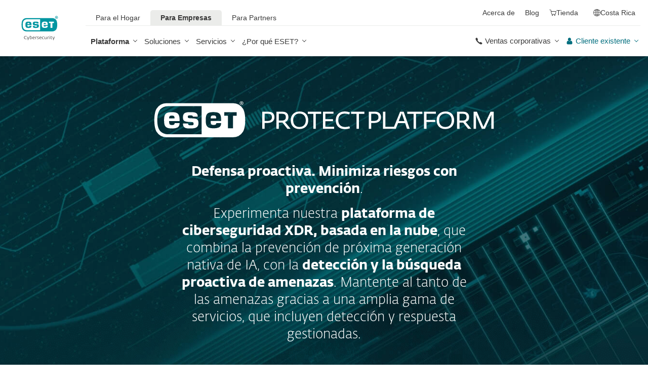

--- FILE ---
content_type: text/html; charset=UTF-8
request_url: https://www.eset.com/cr/empresas/protect-platform/
body_size: 131794
content:
<!DOCTYPE html><html lang="es-CR" class="no-js shopping-cart-disabled direct-store-links" prefix="og: http://ogp.me/ns#" xml:lang="es-CR" xmlns="http://www.w3.org/1999/xhtml"><head><meta charset="utf-8"><meta name="viewport" content="width=device-width, maximum-scale=2, initial-scale=1.0, user-scalable=yes, minimal-ui"/><meta name="apple-mobile-web-app-title" content="ESET"/><meta name="apple-mobile-web-app-capable" content="yes"/><meta name="apple-mobile-web-app-status-bar-style" content="black"/><meta name="theme-color" content="#40E0D0"/><meta name="msapplication-TileColor" content="#008193"/><link sizes="16x16" rel="icon" href="https://web-assets.eset.com/typo3conf/ext/eset_base/Resources/Public/icons/favicon.ico" type="image/x-icon"/><link sizes="32x32" rel="icon" href="https://web-assets.eset.com/typo3conf/ext/eset_base/Resources/Public/icons/favicon-32x32.png" type="image/x-icon"/><link rel="apple-touch-icon" href="https://web-assets.eset.com/typo3conf/ext/eset_base/Resources/Public/img/device/apple-touch-icon.png"/><link rel="manifest" href="https://web-assets.eset.com/typo3conf/ext/eset_base/Resources/Public/manifest.json"/><meta name="robots" content="index,follow"/><meta name="description" content="La ciberseguridad más formidable del mundo, basada en una investigación superior y fácil de usar. Un equilibrio único de prevención, detección y respuesta."/><meta property="og:site_name" content="ESET"/><meta property="og:image" content="https://web-assets.eset.com/fileadmin/ESET/INT/OG_images/b2b.jpg"/><meta property="og:title" content="ESET PROTECT: Ciberseguridad con IA"/><meta property="og:description" content="La ciberseguridad más formidable del mundo, basada en una investigación superior y fácil de usar. Un equilibrio único de prevención, detección y respuesta."/><meta property="og:url" content="https://www.eset.com/cr/empresas/protect-platform/"/><meta property="twitter:image" content="https://web-assets.eset.com/fileadmin/ESET/INT/OG_images/b2b.jpg"/><meta property="og:locale" content="es-CR"/><script type="text/javascript">
/*<![CDATA[*/
/*_scriptCode*/

			/* decrypt helper function */
		function decryptCharcode(n,start,end,offset) {
			n = n + offset;
			if (offset > 0 && n > end) {
				n = start + (n - end - 1);
			} else if (offset < 0 && n < start) {
				n = end - (start - n - 1);
			}
			return String.fromCharCode(n);
		}
			/* decrypt string */
		function decryptString(enc,offset) {
			var dec = "";
			var len = enc.length;
			for(var i=0; i < len; i++) {
				var n = enc.charCodeAt(i);
				if (n >= 0x2B && n <= 0x3A) {
					dec += decryptCharcode(n,0x2B,0x3A,offset);	/* 0-9 . , - + / : */
				} else if (n >= 0x40 && n <= 0x5A) {
					dec += decryptCharcode(n,0x40,0x5A,offset);	/* A-Z @ */
				} else if (n >= 0x61 && n <= 0x7A) {
					dec += decryptCharcode(n,0x61,0x7A,offset);	/* a-z */
				} else {
					dec += enc.charAt(i);
				}
			}
			return dec;
		}
			/* decrypt spam-protected emails */
		function linkTo_UnCryptMailto(s) {
			location.href = decryptString(s,7);
		}
		

/*]]>*/
</script><title>ESET PROTECT: Ciberseguridad con IA &#124; ESET</title><link rel="alternate" hreflang="en-GR" href="https://www.eset.com/gr-en/business/protect-platform/"/><link rel="alternate" hreflang="el-GR" href="https://www.eset.com/gr/business/protect-platform/"/><link rel="alternate" hreflang="en-US" href="https://www.eset.com/us/business/protect-platform/"/><link rel="alternate" hreflang="en-GB" href="https://www.eset.com/uk/business/protect-platform/"/><link rel="alternate" hreflang="nl-NL" href="https://www.eset.com/nl/zakelijk/protect-platform/"/><link rel="alternate" hreflang="en-IE" href="https://www.eset.com/ie/business/protect-platform/"/><link rel="alternate" hreflang="en-CA" href="https://www.eset.com/ca/business/protect-platform/"/><link rel="alternate" hreflang="fr-CA" href="https://www.eset.com/ca-fr/entreprises/protect-platform/"/><link rel="alternate" hreflang="en-ZA" href="https://www.eset.com/za/business/partner/protect-platform/"/><link rel="alternate" hreflang="en-AU" href="https://www.eset.com/au/business/protect-platform/"/><link rel="alternate" hreflang="fr-BE" href="https://www.eset.com/be-fr/professionnels/protect-platform/"/><link rel="alternate" hreflang="nl-BE" href="https://www.eset.com/be-nl/zakelijk/protect-platform/"/><link rel="alternate" hreflang="fr-LU" href="https://www.eset.com/lu-fr/professionnels/protect-platform/"/><link rel="alternate" hreflang="it-IT" href="https://www.eset.com/it/aziende/protect-platform/"/><link rel="alternate" hreflang="lt-LT" href="https://www.eset.com/lt/verslui/protect-platforma/"/><link rel="alternate" hreflang="lv-LV" href="https://www.eset.com/lv/business/protect-platform/"/><link rel="alternate" hreflang="lv-RU" href="https://www.eset.com/lv-ru/business/protect-platform/"/><link rel="alternate" hreflang="en-NZ" href="https://www.eset.com/nz/business/protect-platform/"/><link rel="alternate" hreflang="de-DE" href="https://www.eset.com/de/business/protect-platform/"/><link rel="alternate" hreflang="de-AT" href="https://www.eset.com/at/business/protect-platform/"/><link rel="alternate" hreflang="de-CH" href="https://www.eset.com/ch-de/business/eset-protect-platform/"/><link rel="alternate" hreflang="sk-SK" href="https://www.eset.com/sk/firemna-it-bezpecnost/protect-platform/"/><link rel="alternate" hreflang="fr-FR" href="https://www.eset.com/fr/business/protect-platform/"/><link rel="alternate" hreflang="sv-SE" href="https://www.eset.com/se/business/protect-platform/"/><link rel="alternate" hreflang="no-NO" href="https://www.eset.com/no/forretningsbruk/protect-platform/"/><link rel="alternate" hreflang="da-DK" href="https://www.eset.com/dk/virksomhed/protect-platform/"/><link rel="alternate" hreflang="fi-FI" href="https://www.eset.com/fi/yritys/protect-platform/"/><link rel="alternate" hreflang="sl-SI" href="https://www.eset.com/si/poslovni-uporabniki/protect-platform/"/><link rel="alternate" hreflang="es-PY" href="https://www.eset.com/py/empresas/protect-platform/"/><link rel="alternate" hreflang="es-BO" href="https://www.eset.com/bo/empresas/protect-platform/"/><link rel="alternate" hreflang="es-VE" href="https://www.eset.com/ve/empresas/protect-platform/"/><link rel="alternate" hreflang="es" href="https://www.eset.com/latam/empresas/protect-platform/"/><link rel="alternate" hreflang="es-PA" href="https://www.eset.com/pa/empresas/protect-platform/"/><link rel="alternate" hreflang="es-EC" href="https://www.eset.com/ec/empresas/protect-platform/"/><link rel="alternate" hreflang="hu-HU" href="https://www.eset.com/hu/vallalati/protect-platform/"/><link rel="alternate" hreflang="fr-MA" href="https://www.eset.com/na/business/protect-platform/"/><link rel="alternate" hreflang="es-MX" href="https://www.eset.com/mx/empresas/protect-platform/"/><link rel="alternate" hreflang="es-CO" href="https://www.eset.com/co/empresas/protect-platform/"/><link rel="alternate" hreflang="es-AR" href="https://www.eset.com/ar/empresas/protect-platform/"/><link rel="alternate" hreflang="es-PE" href="https://www.eset.com/pe/empresas/protect-platform/"/><link rel="alternate" hreflang="es-CL" href="https://www.eset.com/cl/empresas/protect-platform/"/><link rel="alternate" hreflang="en-SG" href="https://www.eset.com/sg/business/protect-platform/"/><link rel="alternate" hreflang="cs-CZ" href="https://www.eset.com/cz/firmy/platforma-protect/"/><link rel="alternate" hreflang="pt-BR" href="https://www.eset.com/br/antivirus-corporativo/protect-platform/"/><link rel="alternate" hreflang="en-MY" href="https://www.eset.com/my/business/protect-platform/"/><link rel="alternate" hreflang="tr-TR" href="https://www.eset.com/tr/business/protect-platform/"/><link rel="alternate" hreflang="az-AZ" href="https://www.eset.com/az/business/protect-platform/"/><link rel="alternate" hreflang="id-ID" href="https://www.eset.com/id/business/protect-platform/"/><link rel="alternate" hreflang="et-EE" href="https://www.eset.com/ee/business/protect-platform/"/><link rel="alternate" hreflang="ru-AM" href="https://www.eset.com/am-ru/business/protect-platform/"/><link rel="alternate" hreflang="ru-EE" href="https://www.eset.com/ee-ru/business/protect-platform/"/><link rel="alternate" hreflang="ru-UZ" href="https://www.eset.com/uz-ru/business/protect-platform/"/><link rel="alternate" hreflang="ru-KG" href="https://www.eset.com/kg-ru/business/protect-platform/"/><link rel="alternate" hreflang="ru-MD" href="https://www.eset.com/md-ru/business/protect-platform/"/><link rel="alternate" hreflang="ru-TM" href="https://www.eset.com/tm-ru/business/protect-platform/"/><link rel="alternate" hreflang="ru-TJ" href="https://www.eset.com/tj-ru/business/protect-platform/"/><link rel="alternate" hreflang="ka-GE" href="https://www.eset.com/ge/business/protect-platform/"/><link rel="alternate" hreflang="ru-GE" href="https://www.eset.com/ge-ru/business/protect-platform/"/><link rel="alternate" hreflang="kk-KZ" href="https://www.eset.com/kz/business/protect-platform/"/><link rel="alternate" hreflang="ru-KZ" href="https://www.eset.com/kz-ru/business/protect-platform/"/><link rel="alternate" hreflang="he-IL" href="https://www.eset.com/il/business/protect-platform/"/><link rel="alternate" hreflang="en-CH" href="https://www.eset.com/ch-en/business/protect-platform/"/><link rel="alternate" hreflang="en-AE" href="https://www.eset.com/me/business/protect-platform/"/><link rel="alternate" hreflang="ar-AE" href="https://www.eset.com/me-ar/business/protect-platform/"/><link rel="alternate" hreflang="en-HK" href="https://www.eset.com/hk-en/business/protect-platform/"/><link rel="alternate" hreflang="es-CR" href="https://www.eset.com/cr/empresas/protect-platform/"/><link rel="alternate" hreflang="x-default" href="https://www.eset.com/us/business/protect-platform/"/><link rel="canonical" href="https://www.eset.com/cr/empresas/protect-platform/"/><link rel="dns-prefetch" href="//cdn1.esetstatic.com"/><link rel="stylesheet" href="https://web-assets.eset.com/typo3conf/ext/eset_base/Resources/Public/Assets/stylesNewNav.2d13e95e2c5b075f1b28.css"/><script type="text/javascript" src="https://web-assets.eset.com/typo3conf/ext/eset_base/Resources/Public/header-scripts/header-scripts.c5de9502.js"></script><!-- Google Tag Manager --><script>
var gws_branch = location.pathname.split('/')[1];
window.dataLayer = window.dataLayer || [];
dataLayer = [{ 'branch': gws_branch }];

(function(w,d,s,l,i){w[l]=w[l]||[];w[l].push({'gtm.start':
new Date().getTime(),event:'gtm.js'});var f=d.getElementsByTagName(s)[0],
j=d.createElement(s),dl=l!='dataLayer'?'&l='+l:'';j.async=true;j.src=
'//www.googletagmanager.com/gtm.js?id='+i+dl;f.parentNode.insertBefore(j,f);
})(window,document,'script','dataLayer','GTM-M6QG34');

(function(w,d,s,l,i){w[l]=w[l]||[];w[l].push({'gtm.start':
new Date().getTime(),event:'gtm.js'});var f=d.getElementsByTagName(s)[0],
j=d.createElement(s),dl=l!='dataLayer'?'&l='+l:'';j.async=true;j.src=
'//www.googletagmanager.com/gtm.js?id='+i+dl;f.parentNode.insertBefore(j,f);
})(window,document,'script','dataLayer','GTM-NSCZZ8Q');</script><!-- End Google Tag Manager --><script type="text/javascript" src="/fileadmin/ESET/INT/assets/js/iFrame_Resizer-_v3.5.3.min.js" defer></script><script type="text/javascript">
jQuery(document).ready(function(){
  setTimeout(function(){
    iFrameResize({log:false, checkOrigin: false, scrolling: false});
  }, 300);   
}); 
</script><style> @media (min-width: 1200px) { .nav-main > li:nth-child(3) .submenu{width:745px;} .nav-main-deep > li:nth-child(3) .tabs-submenu>.panes{max-width:100%;} .nav-main > li:nth-child(3) .submenu ul.nav-tabs{display:none;} } @media (max-width: 1199px) { .nav-main > li:nth-child(3) .submenu ul.nav-tabs > li:nth-child(1){display:none;} } </style><script>
document.addEventListener("DOMContentLoaded", function() {
  var firstLi = document.querySelector('.nav.nav-secondary > li:first-child');
  var aboutIcon = firstLi.querySelector('i');
  aboutIcon.classList.add('ficon-home-info');
});
</script></head><body><noscript><iframe src="//www.googletagmanager.com/ns.html?id=GTM-M6QG34" height="0" width="0" style="display:none;visibility:hidden"></iframe></noscript><noscript><iframe src="//www.googletagmanager.com/ns.html?id=GTM-NSCZZ8Q" height="0" width="0" style="display:none;visibility:hidden"></iframe></noscript><div id="canvas" class="canvas tpl-default"><div id="page" class="page"><div id="main" class="main"><header ><nav class="container waiting-init" id="content-navigation" data-module="ui/megamenu.aria" style="--mmheight: 0"><div id="content-navigation-logo" class="progress-protected"><div class="logo-bg"></div><a class="nav-logo progress-protected" id="logo" title="Ir a la página de ESET" href="/cr/"><svg viewBox="0 0 281 140" width="120" xmlns="http://www.w3.org/2000/svg"><g id="logo-white"><path d="M208.155 13.5334C218.088 13.5334 226.558 18.6643 230.977 25.9365C234.875 32.7043 235.741 43.729 235.741 51.0297C235.741 58.3374 234.875 69.3634 230.977 76.1294C226.558 83.4001 218.088 88.5334 208.155 88.5334H63.3267C53.3903 88.5334 44.9215 83.4001 40.5025 76.1294C36.6011 69.3634 35.7405 58.3407 35.7405 51.034C35.7405 43.7273 36.6011 32.7043 40.5025 25.9365C44.9215 18.6642 53.3904 13.5334 63.3267 13.5334H208.155ZM159.702 46.9073C159.839 42.1158 160.75 40.532 165.636 40.532C169.657 40.532 171.892 40.9507 171.892 46.5284V46.9073H159.702ZM74.1186 40.8972C69.3899 40.8972 68.4368 42.3533 68.3042 47.0459H80.2636V46.7804C80.2636 41.2913 78.1118 40.8972 74.1186 40.8972ZM57.219 51.2474C57.219 37.6993 60.2365 33.3132 74.322 33.3132C87.4771 33.3132 91.3522 36.905 91.3522 51.2474V52.9424H68.3058V53.21C68.3058 59.4794 69.2874 61.5303 74.322 61.5303C77.8104 61.5303 80.3468 61.1465 80.4632 57.4007H91.3522C91.2943 62.5147 89.5785 65.3791 86.6936 67.0553C83.7169 68.7078 79.4597 69.1142 74.322 69.1142C60.5046 69.1142 57.219 64.3908 57.219 51.2474ZM98.6943 44.6835C98.6943 33.5357 105.878 33.3132 115.795 33.3132C122.402 33.3132 131.204 33.4274 131.204 41.8395V43.2655H120.756C120.251 40.4874 118.028 40.2864 115.795 40.2864C109.707 40.2864 109.446 41.0418 109.446 43.3997C109.446 45.3856 109.798 46.6429 115.791 46.777C127.858 47.0497 132.897 47.7398 132.897 57.4056C132.897 67.5524 125.14 69.1142 115.795 69.1142C113.505 69.1142 111.276 69.1281 109.225 68.9685C102.447 68.4284 98.7795 65.8945 98.6944 58.1488H109.787C109.921 62.0783 112.883 62.1428 115.795 62.1428C121.029 62.1428 122.146 61.8139 122.146 58.763C122.146 56.9418 121.614 55.9357 120.466 55.4349C119.228 54.8975 117.123 54.9701 115.795 54.9701C101.112 54.9701 98.6943 51.6935 98.6943 44.6835ZM189.687 41.3021H197.794V68.7229H208.882V41.3021H216.98V33.3132H189.687V41.3021ZM148.848 50.9954C148.848 64.0878 152.091 68.7498 165.836 68.7498C170.973 68.7498 175.208 68.3392 178.152 66.7012C180.974 65.0659 182.671 62.2665 182.754 57.2632H172.087C171.923 61.01 169.288 61.3927 165.835 61.3927C160.704 61.3927 159.713 59.2463 159.713 52.9586V52.5749H182.758V50.9955C182.758 36.7141 178.93 33.1715 165.835 33.1715C151.822 33.1715 148.848 37.4949 148.848 50.9954ZM49.0982 75.3083C52.6172 79.0943 59.3784 81.9276 65.1681 81.9383H139.854V20.1239H65.1681C59.3784 20.1352 52.6173 22.9695 49.0982 26.7536C43.5395 32.7307 42.3256 42.1125 42.3256 51.034C42.3256 59.9555 43.5396 69.3312 49.0982 75.3083Z" fill="white"/><path d="M223.5 9.41001C223.461 11.5762 224.329 13.6602 225.895 15.1577C229.058 18.2924 234.156 18.2924 237.319 15.1577C238.866 13.6594 239.732 11.5924 239.714 9.43871V9.41481C239.73 7.27271 238.864 5.21831 237.319 3.73411C235.842 2.18071 233.786 1.31131 231.643 1.33441C229.474 1.28331 227.386 2.15361 225.895 3.72931C224.34 5.20621 223.472 7.26541 223.5 9.41001ZM231.614 3.07311C233.281 3.03901 234.886 3.70431 236.04 4.90761C237.249 6.09091 237.921 7.71811 237.898 9.41001C237.927 11.1029 237.254 12.7323 236.04 13.9124C234.893 15.1298 233.287 15.8093 231.614 15.7852C229.93 15.8118 228.311 15.1328 227.15 13.9124C225.944 12.7282 225.277 11.1003 225.306 9.41001C225.285 7.72121 225.95 6.09621 227.15 4.90761C228.318 3.70131 229.936 3.03651 231.614 3.07311Z" fill="white"/><path d="M230.35 10.2818H231.164L233.559 13.2563H236.117L233.08 9.77412C233.576 9.58592 234.019 9.27832 234.368 8.87842C234.704 8.47722 234.875 7.96382 234.847 7.44152C234.866 7.05542 234.78 6.67152 234.598 6.33032C234.396 6.01602 234.113 5.76132 233.779 5.59272C233.466 5.41292 233.118 5.30032 232.759 5.26222C232.308 5.20322 231.853 5.17922 231.399 5.19042H228.348V13.2564H230.307L230.35 10.2818ZM230.35 6.58412H230.987C231.224 6.57652 231.461 6.59092 231.696 6.62722C231.877 6.63582 232.055 6.68152 232.218 6.76132C232.378 6.84092 232.506 6.97502 232.577 7.13972C232.653 7.26882 232.693 7.41612 232.692 7.56602C232.698 7.76982 232.665 7.97292 232.596 8.16472C232.522 8.31502 232.415 8.44742 232.285 8.55272C232.103 8.66772 231.904 8.75182 231.696 8.80182C231.413 8.83652 231.128 8.85252 230.843 8.84972H230.364L230.35 6.58412Z" fill="white"/></g><g id="logo-colored"><path d="M208.155 13.5334C218.088 13.5334 226.558 18.6643 230.977 25.9365C234.875 32.7043 235.741 43.729 235.741 51.0297C235.741 58.3374 234.875 69.3634 230.977 76.1294C226.558 83.4001 218.088 88.5334 208.155 88.5334H63.3267C53.3903 88.5334 44.9215 83.4001 40.5025 76.1294C36.6011 69.3634 35.7405 58.3407 35.7405 51.034C35.7405 43.7273 36.6011 32.7043 40.5025 25.9365C44.9215 18.6642 53.3904 13.5334 63.3267 13.5334H208.155Z" fill="#0096A1"/><path d="M159.702 46.9074C159.839 42.1159 160.75 40.5321 165.636 40.5321C169.657 40.5321 171.892 40.9508 171.892 46.5285V46.9074H159.702ZM74.1184 40.8973C69.3897 40.8973 68.4366 42.3534 68.304 47.046H80.2634V46.7805C80.2634 41.2914 78.1116 40.8973 74.1184 40.8973ZM57.2188 51.2475C57.2188 37.6994 60.2363 33.3133 74.3218 33.3133C87.4769 33.3133 91.352 36.9051 91.352 51.2475V52.9425H68.3056V53.2101C68.3056 59.4795 69.2872 61.5303 74.3218 61.5303C77.8102 61.5303 80.3466 61.1466 80.463 57.4008H91.352C91.2941 62.5148 89.5783 65.3792 86.6934 67.0554C83.7167 68.7079 79.4595 69.1142 74.3218 69.1142C60.5044 69.1142 57.2188 64.3909 57.2188 51.2475ZM98.6941 44.6836C98.6941 33.5358 105.878 33.3133 115.795 33.3133C122.402 33.3133 131.204 33.4275 131.204 41.8396V43.2656H120.756C120.251 40.4875 118.028 40.2865 115.795 40.2865C109.707 40.2865 109.446 41.0419 109.446 43.3998C109.446 45.3857 109.798 46.643 115.79 46.7771C127.857 47.0498 132.897 47.7399 132.897 57.4057C132.897 67.5525 125.14 69.1142 115.795 69.1142C113.505 69.1142 111.276 69.1282 109.224 68.9686C102.447 68.4285 98.7793 65.8946 98.6942 58.1489H109.787C109.921 62.0784 112.883 62.1429 115.795 62.1429C121.029 62.1429 122.145 61.814 122.145 58.7631C122.145 56.9419 121.614 55.9358 120.466 55.435C119.228 54.8976 117.123 54.9702 115.795 54.9702C101.112 54.9702 98.6941 51.6936 98.6941 44.6836ZM189.687 41.3022H197.794V68.723H208.882V41.3022H216.98V33.3133H189.687V41.3022ZM148.848 50.9955C148.848 64.0879 152.091 68.7499 165.835 68.7499C170.973 68.7499 175.208 68.3393 178.152 66.7013C180.974 65.066 182.671 62.2666 182.754 57.2633H172.087C171.923 61.0101 169.288 61.3928 165.835 61.3928C160.704 61.3928 159.713 59.2464 159.713 52.9587V52.575H182.757V50.9956C182.757 36.7142 178.93 33.1716 165.835 33.1716C151.822 33.1716 148.848 37.495 148.848 50.9955ZM49.098 75.3084C52.617 79.0944 59.3782 81.9277 65.1679 81.9384H139.854V20.124H65.1679C59.3782 20.1353 52.6171 22.9696 49.098 26.7537C43.5393 32.7308 42.3254 42.1126 42.3254 51.0341C42.3254 59.9556 43.5394 69.3313 49.098 75.3084Z" fill="white"/><path d="M223.5 9.41001C223.461 11.5762 224.329 13.6602 225.895 15.1577C229.058 18.2924 234.156 18.2924 237.319 15.1577C238.866 13.6594 239.731 11.5924 239.714 9.43871V9.41481C239.729 7.27271 238.863 5.21831 237.319 3.73411C235.842 2.18071 233.786 1.31131 231.643 1.33441C229.474 1.28331 227.386 2.15361 225.895 3.72931C224.34 5.20621 223.472 7.26541 223.5 9.41001ZM231.614 3.07311C233.281 3.03901 234.886 3.70431 236.04 4.90761C237.249 6.09091 237.921 7.71811 237.898 9.41001C237.927 11.1029 237.254 12.7323 236.04 13.9124C234.893 15.1298 233.287 15.8093 231.614 15.7852C229.93 15.8118 228.311 15.1328 227.15 13.9124C225.943 12.7282 225.277 11.1003 225.306 9.41001C225.284 7.72121 225.95 6.09621 227.15 4.90761C228.318 3.70131 229.936 3.03651 231.614 3.07311Z" fill="#0096A1"/><path d="M230.35 10.2818H231.164L233.559 13.2563H236.117L233.08 9.77412C233.576 9.58592 234.019 9.27832 234.368 8.87842C234.704 8.47722 234.875 7.96382 234.847 7.44152C234.866 7.05542 234.78 6.67152 234.598 6.33032C234.396 6.01602 234.113 5.76132 233.779 5.59272C233.466 5.41292 233.118 5.30032 232.759 5.26222C232.308 5.20322 231.853 5.17922 231.399 5.19042H228.348V13.2564H230.307L230.35 10.2818ZM230.35 6.58412H230.987C231.224 6.57652 231.461 6.59092 231.696 6.62722C231.877 6.63582 232.055 6.68152 232.218 6.76132C232.378 6.84092 232.506 6.97502 232.577 7.13972C232.653 7.26882 232.693 7.41612 232.692 7.56602C232.698 7.76982 232.665 7.97292 232.596 8.16472C232.522 8.31502 232.415 8.44742 232.285 8.55272C232.103 8.66772 231.904 8.75182 231.696 8.80182C231.413 8.83652 231.128 8.85252 230.843 8.84972H230.364L230.35 6.58412Z" fill="#0096A1"/></g><path id="logo-tagline-progress-protected" d="M54.8489 116.353C57.0472 116.353 58.7605 116.638 60.9583 117.065V132.796C60.9582 137.078 57.2471 138.734 53.7356 138.734C51.3664 138.734 49.1679 138.277 47.7981 137.936L48.426 134.852C49.8535 135.166 51.966 135.479 53.1653 135.479C55.5626 135.479 57.1896 135.136 57.1897 132.396V131.569C56.4193 132.168 55.3914 132.595 54.2493 132.595C50.6811 132.595 46.6556 131.682 46.6555 124.631C46.6555 119.18 50.3672 116.353 54.8489 116.353ZM36.4895 116.353C41.6848 116.353 44.0832 119.406 44.0833 124.545C44.0833 129.913 40.7714 132.682 36.261 132.683C31.4363 132.683 28.7239 129.655 28.7239 124.688C28.7239 119.436 31.8646 116.353 36.4895 116.353ZM83.6887 116.38C88.199 116.38 90.0256 119.351 90.0256 124.231V125.601H79.8625C79.8625 129.028 82.0042 129.599 84.7737 129.599C85.8582 129.599 87.7141 129.227 88.9983 128.971L89.5979 131.911C88.3136 132.311 86.2293 132.683 84.0881 132.683C79.178 132.683 76.0657 130.911 76.0657 124.802C76.0657 118.436 79.2924 116.38 83.6887 116.38ZM98.7083 116.353C100.535 116.353 102.191 116.724 103.39 117.151L102.762 119.979C101.534 119.692 100.364 119.406 98.7083 119.406C96.967 119.406 96.395 120.177 96.3948 120.833C96.3948 123.318 104.189 122.633 104.189 127.8C104.189 131.71 100.278 132.683 97.6799 132.683C95.4816 132.683 93.7402 132.396 92.427 132.024L92.884 129.084C94.5113 129.343 96.11 129.599 97.3088 129.599C99.7354 129.599 100.449 128.856 100.449 128.001C100.449 125.601 92.5979 126.543 92.5979 121.034C92.5979 117.893 95.4538 116.353 98.7083 116.353ZM112.814 116.353C114.641 116.353 116.296 116.724 117.495 117.151L116.867 119.979C115.64 119.692 114.469 119.406 112.814 119.406C111.072 119.406 110.501 120.177 110.501 120.833C110.501 123.318 118.294 122.633 118.294 127.8C118.294 131.71 114.383 132.683 111.785 132.683C109.588 132.683 107.846 132.396 106.532 132.024L106.99 129.084C108.616 129.343 110.215 129.599 111.414 129.599C113.84 129.599 114.555 128.856 114.555 128.001C114.555 125.601 106.704 126.543 106.704 121.034C106.704 117.893 109.559 116.353 112.814 116.353ZM173.262 116.353C178.457 116.353 180.855 119.406 180.855 124.545C180.855 129.913 177.543 132.683 173.032 132.683C168.208 132.682 165.496 129.655 165.496 124.688C165.496 119.436 168.637 116.353 173.262 116.353ZM203.814 116.38C208.324 116.38 210.152 119.351 210.152 124.231V125.601H199.989C199.989 129.028 202.129 129.599 204.899 129.599C205.983 129.599 207.839 129.227 209.123 128.971L209.724 131.911C208.439 132.311 206.354 132.683 204.213 132.683C199.303 132.683 196.192 130.911 196.192 124.802C196.192 118.436 199.417 116.38 203.814 116.38ZM247.929 116.38C252.44 116.38 254.267 119.351 254.267 124.231V125.601H244.104C244.104 129.028 246.245 129.599 249.013 129.599C250.099 129.599 251.955 129.227 253.24 128.971L253.838 131.911C252.554 132.311 250.469 132.683 248.328 132.683C243.419 132.683 240.306 130.911 240.306 124.802C240.306 118.436 243.532 116.38 247.929 116.38ZM188.709 116.752H193.563V119.664H188.709V127.656C188.709 129.227 189.223 129.428 190.907 129.428C191.878 129.428 193.791 129.114 193.934 129.084L194.363 132.11C193.477 132.397 192.049 132.652 190.964 132.652C187.996 132.652 184.941 132.71 184.941 127.687V119.664H182.657V116.752H184.941V113.555H188.709V116.752ZM232.825 116.752H237.678V119.664H232.825V127.656C232.825 129.227 233.339 129.428 235.023 129.428C235.994 129.428 237.907 129.114 238.049 129.084L238.477 132.11C237.592 132.397 236.165 132.652 235.079 132.652C232.111 132.652 229.057 132.71 229.057 127.687V119.664H226.772V116.752H229.057V113.555H232.825V116.752ZM220.689 116.353C222.915 116.353 224.314 116.78 225.399 117.353L224.371 120.178C223.258 119.75 222.458 119.493 220.802 119.493C218.462 119.493 216.521 120.892 216.521 124.46C216.521 127.915 217.491 129.541 221.516 129.541C222.801 129.541 223.686 129.313 224.714 129.142L225.257 132.082C224.001 132.368 222.973 132.625 221.26 132.625C215.065 132.625 212.638 130.227 212.638 124.46C212.638 119.522 215.721 116.353 220.689 116.353ZM271.056 132.339H267.26V131.082C266.489 131.74 265.433 132.595 263.548 132.595C260.551 132.595 256.753 131.225 256.753 124.402C256.753 119.037 260.351 116.353 264.804 116.353C265.888 116.353 266.546 116.465 267.26 116.608V110.813H271.056V132.339ZM8.10571 112.155C12.4452 112.155 15.4142 114.638 15.4143 119.006C15.4143 122.833 12.4456 126.03 6.62134 126.03H4.65161V132.339H0.740479V112.155H8.10571ZM26.1809 116.438C27.0654 116.438 27.6935 116.523 28.2073 116.694L27.6653 119.835C26.9229 119.692 26.5515 119.664 25.6672 119.664C24.0971 119.664 22.669 120.577 21.9836 121.434V132.339H18.1868V116.752H21.9836V118.835C22.7263 117.779 24.2396 116.438 26.1809 116.438ZM73.3801 116.438C74.2648 116.438 74.8936 116.523 75.4075 116.694L74.8645 119.835C74.1224 119.692 73.7511 119.664 72.8665 119.664C71.2965 119.664 69.8693 120.577 69.1838 121.434V132.339H65.387V116.752H69.1838V118.835C69.9265 117.779 71.439 116.438 73.3801 116.438ZM126.547 132.339H122.265V128.485H126.547V132.339ZM144.878 112.155C149.218 112.155 152.187 114.638 152.187 119.006C152.187 122.833 149.217 126.03 143.394 126.03H141.424V132.339H137.513V112.155H144.878ZM162.952 116.438C163.838 116.438 164.466 116.523 164.98 116.694L164.438 119.835C163.695 119.692 163.324 119.664 162.439 119.664C160.869 119.664 159.441 120.577 158.756 121.434V132.339H154.959V116.752H158.756V118.835C159.498 117.779 161.011 116.438 162.952 116.438ZM280.396 132.339H276.113V128.485H280.396V132.339ZM36.4036 119.378C33.3777 119.378 32.5491 121.891 32.5491 124.573C32.5491 127.458 33.4918 129.627 36.4602 129.627C39.4866 129.627 40.2288 127.372 40.2288 124.545C40.2287 121.891 39.4869 119.378 36.4036 119.378ZM54.8206 119.493C51.7088 119.493 50.4525 121.632 50.4524 124.66C50.4524 128.37 51.9655 129.627 54.4778 129.627C55.5623 129.627 56.4476 129.285 57.1614 128.94V119.806C56.5331 119.665 55.8767 119.493 54.8206 119.493ZM173.175 119.378C170.149 119.378 169.322 121.891 169.322 124.573C169.322 127.458 170.264 129.627 173.233 129.627C176.259 129.627 177.001 127.372 177.001 124.545C177.001 121.891 176.259 119.378 173.175 119.378ZM264.861 119.378C261.778 119.378 260.551 121.577 260.551 124.487C260.551 128.199 262.178 129.428 264.205 129.428C265.319 129.428 266.574 128.799 267.26 128.428V119.692C266.688 119.549 265.974 119.378 264.861 119.378ZM83.3176 119.092C81.4051 119.092 80.1196 120.491 79.9485 123.06H86.1145C86.1432 120.72 85.2015 119.092 83.3176 119.092ZM203.443 119.092C201.53 119.092 200.246 120.491 200.074 123.06H206.24C206.269 120.72 205.327 119.092 203.443 119.092ZM247.558 119.092C245.645 119.092 244.36 120.491 244.189 123.06H250.356C250.384 120.72 249.442 119.092 247.558 119.092ZM4.65161 122.975H6.79321C9.87582 122.974 11.3887 121.492 11.3889 119.122C11.3889 116.695 10.3045 115.239 7.47876 115.239H4.65161V122.975ZM141.424 122.975H143.565C146.648 122.975 148.161 121.492 148.161 119.122C148.161 116.694 147.076 115.239 144.25 115.239H141.424V122.975Z" fill="currentColor"/><path id="logo-tagline-digital-security" d="M71.7122 128.032L72.5286 130.7L73.3997 128.086L77.0735 117.417H79.2786L72.012 138.265H69.9163L71.9573 132.278H70.9504L66.1331 117.417H68.4739L71.7122 128.032ZM214.388 128.032L215.204 130.7L216.075 128.086L219.749 117.417H221.954L214.688 138.265H212.592L214.633 132.278H213.626L208.809 117.417H211.149L214.388 128.032ZM59.3792 112.764C62.8627 112.764 64.523 113.553 64.9583 113.744L64.3323 115.54C63.543 115.294 62.1276 114.723 59.4338 114.723C55.4332 114.723 51.8674 116.901 51.8674 122.507C51.8675 128.249 55.5688 130.671 59.9778 130.671C61.7736 130.671 63.4614 130.291 64.4954 129.964L65.0403 131.76C64.3053 132.06 62.6997 132.604 59.4885 132.604C53.1472 132.604 49.5278 128.522 49.5276 122.78C49.5276 116.711 53.0925 112.764 59.3792 112.764ZM104.107 117.037C107.781 117.037 109.469 119.54 109.469 124.466V125.255H99.6438C99.7255 129.991 102.066 130.753 105.141 130.753C106.229 130.753 108.162 130.318 108.816 130.127L109.197 131.896C108.707 132.086 106.91 132.604 104.489 132.604C100.189 132.604 97.4661 130.808 97.4661 125.12C97.4661 119.105 100.379 117.037 104.107 117.037ZM142.165 117.037C145.839 117.037 147.527 119.54 147.527 124.466V125.255H137.701C137.783 129.991 140.124 130.753 143.199 130.753C144.288 130.753 146.22 130.318 146.873 130.127L147.255 131.896C146.765 132.086 144.968 132.604 142.546 132.604C138.246 132.604 135.525 130.808 135.525 125.12C135.525 119.105 138.437 117.037 142.165 117.037ZM166.939 126.454C166.939 128.794 167.102 130.645 169.796 130.645C171.673 130.645 173.878 129.203 174.559 128.794V117.417H176.627V132.278H174.559V130.536C173.389 131.271 171.647 132.604 169.252 132.604C165.088 132.604 164.788 129.448 164.788 126.889V117.417H166.939V126.454ZM128.281 117.037C129.887 117.037 131.33 117.499 131.874 117.663L131.493 119.377C130.813 119.187 129.697 118.833 128.064 118.833C126.186 118.833 125.288 119.813 125.288 120.983C125.289 124.412 132.717 123.46 132.717 128.304C132.717 131.706 129.588 132.577 127.139 132.577C125.152 132.577 123.655 132.222 122.784 131.951L123.165 130.181C124.117 130.399 125.615 130.808 126.948 130.808C129.261 130.808 130.676 129.91 130.676 128.495C130.676 125.065 123.193 126.208 123.193 121.119C123.193 118.451 125.369 117.037 128.281 117.037ZM202.193 117.417H206.847V119.241H202.22V128.114C202.22 130.29 202.819 130.7 205.05 130.7C205.894 130.7 207.064 130.4 207.391 130.291L207.772 132.087C207.282 132.251 206.057 132.577 205.132 132.577C202.356 132.577 200.097 132.495 200.097 128.141V119.241H197.92V117.417H200.097V114.37H202.193V117.417ZM84.426 117.989C85.6508 117.527 87.1202 117.146 88.5354 117.146C92.4001 117.146 94.5774 119.677 94.5774 124.222C94.5773 130.427 91.1756 132.523 87.4475 132.523C84.2085 132.523 82.956 131.978 82.2756 131.788V111.757H84.426V117.989ZM157.274 117.037C159.288 117.037 160.568 117.472 161.329 117.88L160.676 119.568C159.886 119.241 158.88 118.833 157.22 118.833C154.39 118.833 152.511 120.982 152.511 124.765C152.511 128.793 153.791 130.671 158.091 130.671C159.288 130.671 160.377 130.372 160.948 130.291L161.302 132.032C160.758 132.195 159.397 132.522 157.873 132.522C152.593 132.522 150.307 130.263 150.307 124.847C150.307 120.03 153.029 117.037 157.274 117.037ZM119.679 117.091C120.55 117.091 121.148 117.255 121.42 117.336L121.039 119.159C120.577 119.05 120.168 118.968 119.297 118.968C117.501 118.968 116.141 120.248 115.433 121.336V132.278H113.282V117.417H115.433V119.404C116.086 118.288 117.584 117.091 119.679 117.091ZM188.063 117.091C188.933 117.091 189.532 117.255 189.804 117.336L189.423 119.159C188.961 119.05 188.552 118.968 187.681 118.968C185.885 118.968 184.525 120.248 183.817 121.336V132.278H181.666V117.417H183.817V119.404C184.47 118.288 185.968 117.091 188.063 117.091ZM194.461 132.278H192.284V117.417H194.461V132.278ZM88.1545 118.86C86.8482 118.86 85.4333 119.322 84.426 119.676V130.373C85.1063 130.536 85.9234 130.726 87.5286 130.726C90.7673 130.726 92.4006 127.977 92.4006 124.657C92.4006 121.609 91.7197 118.86 88.1545 118.86ZM103.781 118.642C101.549 118.642 99.9435 120.33 99.6711 123.65H107.209C107.209 120.656 106.121 118.642 103.781 118.642ZM141.839 118.642C139.607 118.642 138.001 120.33 137.729 123.65H145.268C145.268 120.656 144.179 118.642 141.839 118.642ZM194.461 114.042H192.311V111.54H194.461V114.042Z" fill="currentColor"/></svg><div class="logo-mobile"><svg viewBox="0 0 527 88" width="215" xmlns="http://www.w3.org/2000/svg"><path d="M173.064 12.5688C183.003 12.5688 191.48 17.6871 195.904 24.9404C199.808 31.695 200.668 42.6895 200.668 49.9729C200.668 57.2561 199.797 68.2608 195.904 75.0152C191.48 82.2686 183.003 87.3869 173.064 87.3869H28.1143C18.1653 87.3869 9.68773 82.2686 5.27378 75.0152C1.36028 68.2708 0.499512 57.2762 0.499512 49.9829C0.499512 42.6895 1.36028 31.695 5.26377 24.9404C9.68773 17.6871 18.1653 12.5688 28.1042 12.5688H173.064Z" fill="#0096A1"/><path d="M124.571 45.872C124.71 41.093 125.621 39.5068 130.506 39.5068C134.529 39.5068 136.771 39.9257 136.771 45.4929V45.872H124.571ZM38.914 39.876C34.1797 39.876 33.2288 41.3326 33.0986 46.0117H45.0694V45.7425C45.0694 40.265 42.9174 39.876 38.914 39.876ZM21.9988 50.2021C21.9988 36.6833 25.0214 32.3132 39.1141 32.3132C52.2859 32.3132 56.1594 35.8951 56.1594 50.2021V51.8981H33.0886V52.1676C33.0886 58.4231 34.0696 60.4686 39.1141 60.4686C42.6072 60.4686 45.1394 60.0893 45.2595 56.3481H56.1594C56.0992 61.4463 54.3877 64.3098 51.4952 65.976C48.5124 67.622 44.2586 68.0312 39.1141 68.0312C25.2818 68.0312 21.9988 63.322 21.9988 50.2021ZM63.5158 43.6572C63.5158 32.5327 70.7022 32.3132 80.6311 32.3132C87.247 32.3132 96.0549 32.4231 96.0549 40.8238V42.2503H85.5956C85.085 39.4768 82.8631 39.2772 80.6311 39.2772C74.5357 39.2772 74.2756 40.0356 74.2756 42.3801C74.2756 44.3657 74.6257 45.6128 80.6211 45.7525C92.702 46.0217 97.7465 46.7102 97.7465 56.358C97.7465 66.4848 89.9795 68.0411 80.6311 68.0411C78.339 68.0411 76.1071 68.051 74.0552 67.8915C67.2693 67.3528 63.5958 64.8286 63.5158 57.0963H74.6159C74.7458 61.0172 77.7186 61.0771 80.6311 61.0771C85.866 61.0771 86.9869 60.748 86.9869 57.705C86.9869 55.8892 86.4563 54.8815 85.3055 54.3826C84.0643 53.8437 81.9623 53.9235 80.6311 53.9235C65.9381 53.9235 63.5158 50.6511 63.5158 43.6572ZM154.587 40.2849H162.705V67.6421H173.804V40.2849H181.912V32.3132H154.597V40.2849H154.587ZM113.711 49.9528C113.711 63.0128 116.954 67.662 130.716 67.662C135.86 67.662 140.094 67.2529 143.047 65.6168C145.87 63.9804 147.571 61.1969 147.651 56.1984H136.972C136.811 59.9397 134.169 60.319 130.716 60.319C125.581 60.319 124.591 58.1738 124.591 51.9083V51.529H147.651V49.9528C147.651 35.7054 143.818 32.1735 130.716 32.1735C116.693 32.1735 113.711 36.4837 113.711 49.9528ZM13.8715 74.2069C17.3947 77.9882 24.1607 80.8117 29.9558 80.8217H104.703V19.1436H29.9558C24.1607 19.1535 17.3947 21.987 13.8715 25.7584C8.30653 31.7246 7.09546 41.083 7.09546 49.9826C7.09546 58.8822 8.30653 68.2407 13.8715 74.197" fill="white"/><path d="M188.427 8.45805C188.387 10.6231 189.258 12.6983 190.82 14.1949C193.982 17.3177 199.087 17.3177 202.25 14.1949C203.801 12.6983 204.662 10.633 204.642 8.48798V8.46802C204.662 6.33291 203.791 4.27765 202.25 2.80104C200.779 1.24462 198.727 0.376615 196.575 0.396569C194.403 0.346684 192.311 1.21469 190.82 2.78109C189.258 4.25769 188.397 6.31298 188.427 8.44806V8.45805ZM196.545 2.13258C198.216 2.10265 199.818 2.76113 200.979 3.95838C202.19 5.13567 202.86 6.76195 202.84 8.44806C202.87 10.1342 202.2 11.7604 200.979 12.9377C199.828 14.1549 198.226 14.8334 196.545 14.8035C194.863 14.8334 193.242 14.1549 192.081 12.9377C190.87 11.7604 190.209 10.1342 190.239 8.44806C190.219 6.76195 190.88 5.14566 192.081 3.95838C193.252 2.75116 194.873 2.09267 196.545 2.13258Z" fill="#0096A1"/><path d="M195.283 9.32611H196.094L198.486 12.2893H201.049L198.006 8.81726C198.507 8.6277 198.947 8.31843 199.297 7.91935C199.638 7.52024 199.808 7.01142 199.778 6.48263C199.798 6.09354 199.708 5.7144 199.527 5.3752C199.327 5.0659 199.037 4.80649 198.707 4.63689C198.396 4.4573 198.046 4.34755 197.686 4.30763C197.235 4.24778 196.775 4.22781 196.324 4.23781H193.272V12.2893H195.234L195.274 9.32611H195.283ZM195.283 5.63458H195.924C196.164 5.63458 196.395 5.63458 196.635 5.6745C196.815 5.6745 196.995 5.72439 197.155 5.80421C197.315 5.88402 197.445 6.01373 197.516 6.18333C197.596 6.31303 197.636 6.4627 197.626 6.61234C197.626 6.81189 197.596 7.02141 197.526 7.21097C197.456 7.36061 197.345 7.49031 197.215 7.60006C197.035 7.70983 196.835 7.79961 196.625 7.8495C196.345 7.87943 196.054 7.89939 195.774 7.89939H195.294V5.63458H195.283Z" fill="#0096A1"/><path d="M252.503 38.2549L253.307 40.8652L254.165 38.3076L257.781 27.8652H259.951L252.798 48.2715H250.736L252.745 42.4102H251.754L247.013 27.8652H249.316L252.503 38.2549ZM392.93 38.2549L393.734 40.8652L394.591 38.3076L398.208 27.8652H400.377L393.225 48.2715H391.163L393.171 42.4102H392.181L387.44 27.8652H389.743L392.93 38.2549ZM346.229 36.71C346.229 39.0007 346.391 40.8115 349.042 40.8115C350.89 40.8114 353.06 39.4005 353.73 39.001V27.8652H355.765V42.4102H353.73V40.7061C352.578 41.4255 350.864 42.7305 348.506 42.7305C344.408 42.7305 344.114 39.6401 344.114 37.1357V27.8652H346.229V36.71ZM240.366 23.3096C243.794 23.3096 245.429 24.082 245.857 24.2686L245.241 26.0264C244.464 25.7864 243.07 25.2275 240.418 25.2275C236.481 25.2277 232.972 27.359 232.972 32.8467C232.972 38.4671 236.615 40.8378 240.955 40.8379C242.722 40.8379 244.383 40.465 245.401 40.1455L245.937 41.9043C245.214 42.1972 243.633 42.7294 240.473 42.7295C234.232 42.7295 230.669 38.7339 230.668 33.1133C230.668 27.1725 234.178 23.3096 240.366 23.3096ZM284.388 27.4922C288.004 27.4922 289.666 29.9427 289.666 34.7646V35.5371H279.996C280.076 40.1724 282.38 40.918 285.407 40.918C286.478 40.9179 288.38 40.4921 289.023 40.3057L289.398 42.0371C288.916 42.2236 287.147 42.7295 284.763 42.7295C280.531 42.7294 277.852 40.9719 277.852 35.4043C277.852 29.517 280.719 27.4922 284.388 27.4922ZM321.846 27.4922C325.462 27.4922 327.124 29.9427 327.124 34.7646V35.5371H317.454C317.534 40.1724 319.838 40.918 322.865 40.918C323.936 40.9179 325.838 40.4921 326.481 40.3057L326.856 42.0371C326.374 42.2236 324.605 42.7295 322.221 42.7295C317.989 42.7294 315.31 40.9719 315.31 35.4043C315.31 29.517 318.177 27.4922 321.846 27.4922ZM308.181 27.4922C309.761 27.4922 311.181 27.9444 311.717 28.1045L311.342 29.7832C310.673 29.5967 309.574 29.25 307.967 29.25C306.119 29.25 305.235 30.2091 305.235 31.3545C305.235 34.7113 312.547 33.7791 312.547 38.5205C312.547 41.8504 309.467 42.7031 307.056 42.7031C305.101 42.7031 303.628 42.3568 302.771 42.0908L303.146 40.3594C304.083 40.5729 305.557 40.9717 306.87 40.9717C309.146 40.9716 310.539 40.0924 310.539 38.707C310.538 35.3507 303.173 36.4693 303.172 31.4883C303.172 28.8774 305.315 27.4922 308.181 27.4922ZM380.927 27.8652H385.508V29.6494H380.955V38.335C380.955 40.4656 381.544 40.8652 383.741 40.8652C384.571 40.8652 385.723 40.5728 386.044 40.4658L386.419 42.2236C385.937 42.3836 384.731 42.7031 383.821 42.7031C381.089 42.7031 378.866 42.6234 378.866 38.3613V29.6494H376.722V27.8652H378.866V24.8818H380.927V27.8652ZM265.017 28.4248C266.223 27.9724 267.669 27.5986 269.062 27.5986C272.866 27.5987 275.008 30.0766 275.008 34.5254C275.008 40.5991 271.66 42.6503 267.991 42.6504C264.803 42.6504 263.571 42.1182 262.901 41.9316V22.3242H265.017V28.4248ZM336.717 27.4922C338.699 27.4922 339.959 27.9179 340.708 28.3174L340.066 29.9697C339.289 29.6497 338.298 29.25 336.664 29.25C333.878 29.25 332.029 31.3547 332.029 35.0576C332.029 39.0005 333.288 40.8379 337.521 40.8379C338.699 40.8379 339.771 40.5449 340.333 40.4648L340.681 42.1699C340.145 42.3299 338.806 42.6504 337.306 42.6504C332.11 42.6503 329.86 40.4388 329.86 35.1377C329.86 30.4223 332.539 27.4922 336.717 27.4922ZM299.714 27.5449C300.571 27.5449 301.16 27.7052 301.428 27.7852L301.053 29.5693C300.598 29.4629 300.196 29.3828 299.339 29.3828C297.572 29.3828 296.232 30.6357 295.536 31.7012V42.4102H293.419V27.8643H295.536V29.8096C296.179 28.7171 297.652 27.5449 299.714 27.5449ZM367.02 27.5449C367.877 27.5449 368.467 27.7052 368.735 27.7852L368.36 29.5693C367.905 29.4628 367.502 29.3828 366.645 29.3828C364.877 29.3829 363.538 30.6357 362.841 31.7012V42.4102H360.725V27.8643H362.841V29.8096C363.484 28.7172 364.958 27.545 367.02 27.5449ZM373.319 42.4102H371.175V27.8643H373.319V42.4102ZM268.687 29.2773C267.401 29.2773 266.008 29.7297 265.017 30.0762V40.5459C265.687 40.7059 266.491 40.8926 268.071 40.8926C271.258 40.8923 272.866 38.2013 272.866 34.9512C272.866 31.9679 272.196 29.2775 268.687 29.2773ZM284.067 29.0635C281.87 29.0635 280.29 30.7159 280.022 33.9658H287.442C287.442 31.0354 286.37 29.0635 284.067 29.0635ZM321.525 29.0635C319.328 29.0635 317.748 30.7159 317.48 33.9658H324.9C324.9 31.0354 323.828 29.0635 321.525 29.0635ZM373.319 24.5615H371.202V22.1104H373.319V24.5615Z" fill="currentColor"/><path d="M287.958 60.1094C290.279 60.1094 292.09 60.4085 294.421 60.8574V77.4395C294.421 81.949 290.499 83.705 286.786 83.7051C284.283 83.7051 281.952 83.2265 280.501 82.8574L281.161 79.6152C282.672 79.9443 284.904 80.2734 286.173 80.2734C288.705 80.2734 290.428 79.9139 290.428 77.0205V76.1523C289.609 76.7807 288.527 77.2402 287.316 77.2402C283.541 77.2402 279.29 76.2822 279.29 68.8398C279.29 63.0931 283.211 60.1094 287.958 60.1094ZM318.462 60.1494C323.108 60.1494 325.168 63.2825 325.168 68.4307V69.877H314.421C314.421 73.4885 316.682 74.0869 319.615 74.0869C320.765 74.0869 322.728 73.6982 324.09 73.4287L324.718 76.5322C323.358 76.9513 321.156 77.3496 318.893 77.3496C313.699 77.3495 310.407 75.4841 310.407 69.0391V69.0293C310.407 62.3149 313.819 60.1496 318.462 60.1494ZM445.527 60.1396C450.17 60.1396 452.233 63.272 452.233 68.4199V69.8672H441.483C441.483 73.4788 443.746 74.0771 446.677 74.0771C447.83 74.0771 449.792 73.6884 451.152 73.4189L451.783 76.5215C450.42 76.9405 448.218 77.3398 445.958 77.3398C440.764 77.3397 437.471 75.474 437.471 69.0293V69.0186C437.471 62.3047 440.884 60.1398 445.527 60.1396ZM492.19 60.1396C496.833 60.1398 498.896 63.2722 498.896 68.4199V69.8672H488.146C488.146 73.4788 490.406 74.0771 493.339 74.0771C494.492 74.0771 496.451 73.6884 497.814 73.4189L498.446 76.5215C497.083 76.9406 494.881 77.3398 492.621 77.3398C487.424 77.3398 484.131 75.4741 484.131 69.0293V69.0186C484.131 62.3045 487.544 60.1396 492.19 60.1396ZM268.54 60.1094C274.034 60.1095 276.566 63.3324 276.566 68.75C276.566 74.1672 273.063 77.3301 268.29 77.3301C263.184 77.33 260.322 74.1372 260.322 68.8994C260.322 63.362 263.644 60.1094 268.54 60.1094ZM334.358 60.1094C336.291 60.1094 338.042 60.4984 339.312 60.9473L338.652 63.9307C337.35 63.6314 336.119 63.332 334.368 63.332C332.525 63.332 331.926 64.1404 331.926 64.8389C331.927 67.4527 340.173 66.7344 340.173 72.1816C340.173 76.302 336.039 77.33 333.287 77.3301C330.965 77.3301 329.123 77.0306 327.733 76.6416H327.713L328.193 73.5391C329.915 73.8082 331.605 74.0771 332.877 74.0771C335.439 74.0771 336.2 73.2993 336.2 72.3916C336.2 69.8674 327.892 70.8545 327.892 65.0479C327.892 61.7357 330.916 60.1094 334.358 60.1094ZM349.282 60.1094C351.212 60.1094 352.964 60.4984 354.236 60.9473L353.575 63.9307C352.273 63.6314 351.043 63.332 349.292 63.332C347.449 63.332 346.85 64.1404 346.85 64.8389C346.85 67.4527 355.097 66.7344 355.097 72.1816C355.097 76.302 350.963 77.33 348.21 77.3301C345.889 77.3301 344.046 77.0306 342.657 76.6416H342.634L343.117 73.5391C344.836 73.8082 346.53 74.0771 347.799 74.0771C350.363 74.0771 351.123 73.2992 351.124 72.3916C351.124 69.8674 342.816 70.8545 342.816 65.0479C342.816 61.7357 345.84 60.1094 349.282 60.1094ZM413.218 60.1094C418.713 60.1094 421.246 63.3324 421.246 68.75C421.246 74.1672 417.742 77.33 412.969 77.3301C407.863 77.3301 405 74.1373 405 68.8994C405 63.3622 408.323 60.1096 413.218 60.1094ZM429.554 60.5283H434.687V63.6016H429.554V72.0322C429.554 73.6883 430.092 73.8974 431.875 73.8975C432.905 73.8975 434.927 73.5689 435.079 73.5391L435.529 76.7314C434.587 77.0307 433.086 77.2998 431.934 77.2998C428.793 77.2998 425.559 77.3591 425.559 72.0615H425.569V63.6016H423.157V60.5283H425.569V57.1562H429.554V60.5283ZM476.214 60.5283H481.349V63.6016H476.214V72.0322C476.214 73.6884 476.755 73.8975 478.536 73.8975C479.568 73.8975 481.589 73.5689 481.741 73.5391L482.191 76.7314C481.259 77.0307 479.747 77.2998 478.597 77.2998C475.453 77.2998 472.221 77.3593 472.221 72.0615H472.231V63.6016H469.819V60.5283H472.231V57.1562H476.214V60.5283ZM463.382 60.1094C465.735 60.1094 467.215 60.5586 468.368 61.167L467.277 64.1504C466.095 63.7015 465.256 63.4316 463.504 63.4316C461.031 63.4316 458.978 64.9086 458.978 68.6699C458.978 72.4311 460.011 74.0273 464.263 74.0273C465.626 74.0273 466.555 73.7878 467.646 73.6084L468.216 76.7119C466.885 77.0112 465.806 77.2803 463.994 77.2803C457.437 77.2803 454.875 74.7559 454.875 68.6699L454.866 68.6602C454.866 63.4523 458.13 60.1094 463.382 60.1094ZM516.65 76.9707H512.637V75.6436C511.825 76.3318 510.705 77.2402 508.713 77.2402C505.54 77.2402 501.528 75.7936 501.528 68.6006C501.528 62.9436 505.33 60.1094 510.044 60.1094C511.196 60.1094 511.886 60.2293 512.637 60.3789V54.2725H516.65V76.9707ZM238.512 55.6895C243.106 55.6895 246.24 58.3138 246.24 62.9131C246.24 66.9439 243.096 70.3163 236.941 70.3164H234.859V76.9707H230.725V55.6895H238.512ZM307.564 60.209C308.496 60.209 309.166 60.2989 309.707 60.4785L309.134 63.791C308.354 63.6414 307.955 63.6113 307.023 63.6113C305.362 63.6113 303.85 64.5695 303.13 65.4775V76.9707H299.116V60.5381H303.121V62.7334C303.901 61.6158 305.502 60.209 307.564 60.209ZM363.804 76.9707H359.281V72.9102H363.804V76.9707ZM383.193 55.6895C387.785 55.6895 390.918 58.3138 390.918 62.9131C390.918 66.9439 387.775 70.3164 381.62 70.3164H379.538V76.9707H375.406V55.6895H383.193ZM257.63 60.1992C258.56 60.1992 259.23 60.2893 259.771 60.4688L259.201 63.7812C258.42 63.6317 258.019 63.6016 257.089 63.6016C255.428 63.6017 253.917 64.5591 253.195 65.4668V76.9609H249.182V60.5283H253.195V62.7236C253.975 61.6061 255.578 60.1992 257.63 60.1992ZM402.297 60.1992C403.229 60.1992 403.9 60.2893 404.441 60.4688L403.871 63.7812C403.09 63.6316 402.689 63.6016 401.759 63.6016C400.096 63.6016 398.587 64.5591 397.865 65.4668V76.9609H393.852V60.5283H397.865V62.7236C398.645 61.6061 400.247 60.1993 402.297 60.1992ZM526.529 76.9609H522.005V72.9004H526.529V76.9609ZM287.935 63.4316C284.642 63.4318 283.311 65.6871 283.311 68.8799C283.311 72.7904 284.914 74.1172 287.566 74.1172C288.718 74.1172 289.648 73.7586 290.409 73.3994V63.7607C289.748 63.6111 289.048 63.4316 287.935 63.4316ZM268.449 63.3027C265.185 63.3028 264.376 65.946 264.375 68.7793C264.375 71.8223 265.366 74.1074 268.51 74.1074C271.651 74.1073 272.493 71.7329 272.493 68.75C272.493 65.9464 271.712 63.3027 268.449 63.3027ZM413.128 63.3027C409.865 63.3027 409.055 65.9459 409.055 68.7793C409.055 71.8222 410.055 74.1072 413.189 74.1074C416.32 74.1074 417.172 71.733 417.172 68.75C417.172 65.9464 416.392 63.3029 413.128 63.3027ZM510.105 63.3027C506.842 63.303 505.55 65.6167 505.55 68.6895C505.55 72.6005 507.273 73.8975 509.414 73.8975C510.595 73.8973 511.916 73.239 512.647 72.8398H512.637V63.6318C512.035 63.4822 511.274 63.3027 510.105 63.3027ZM318.074 63.0127C316.073 63.0128 314.69 64.4897 314.509 67.1934H321.037C321.066 64.729 320.075 63.0127 318.074 63.0127ZM445.136 63.0029C443.135 63.0029 441.755 64.4799 441.574 67.1836H448.098C448.13 64.7194 447.14 63.0031 445.136 63.0029ZM491.798 63.0029C489.797 63.0029 488.414 64.4799 488.236 67.1836H494.761C494.791 64.7193 493.799 63.003 491.798 63.0029ZM234.869 67.0938H237.131C240.394 67.0937 241.995 65.5271 241.996 63.0332C241.996 60.5389 240.844 58.9425 237.862 58.9424H234.869V67.0938ZM379.538 67.0938H381.8C385.064 67.0938 386.664 65.5272 386.665 63.0332C386.665 60.5388 385.514 58.9424 382.532 58.9424H379.538V67.0938Z" fill="currentColor"/></svg></div></a></div><div class="csc-frame csc-frame-default"><a href="#" class="menu" id="menu-toggle"><div class="bar"></div><div class="bar"></div><div class="bar"></div><span class="open">MENU</span><span class="close">CLOSE</span></a></div><div class="section-content"><div class="container" id="content-nav-main"><div class="container" id="content-nav-main-level-1"><div class="section-content"><div id="content-nav-main-level-1-1" class="csc-frame csc-frame-default swiper-slide-active"><a data-side="" data-menu="" data-uid="148163" class="link color-default sub" target="_self" href="/cr/hogar/planes-de-proteccion/"> Para el Hogar </a></div><div id="content-nav-main-level-1-2" class="csc-frame csc-frame-default swiper-slide-active"><a data-side="" data-menu="" data-uid="148140" class="link color-default active" target="_self" href="/cr/empresas/"> Para Empresas </a></div><div id="content-nav-main-level-1-3" class="csc-frame csc-frame-default swiper-slide-active"><a data-side="" data-menu="" data-uid="148139" class="link color-default sub" target="_self" href="/cr/partners/"> Para Partners </a></div></div></div><div class="container" id="content-nav-main-level-2-1"><div class="section-content"><div id="content-nav-main-level-2-1-1" class="frame frame-default" data-menuside="left" data-menuindex="1"><a aria-controls="content-megamenu-left-1" data-side="left" data-menu="1" data-uid="148158" class="link color-default has-submenu highlighted" target="_self" href="/cr/for-business-2/platform/"> Plataforma </a></div><div class="container" id="content-megamenu-left-1"><div class="section-content"><a data-side="left" data-menu="1" data-uid="148158" class="link color-default back highlighted" target="_self" href="/cr/for-business-2/platform/"> Plataforma </a><div id="content-megamenu-left-1-submenu" data-side="left"><div class="section-content" role="tablist"><div id="content-megamenu-left-1-submenu-1" data-menu="1" data-side="left" data-tab="1" class="frame frame-default"><a role="tab" aria-selected="false" aria-controls="content-megamenu-left-1-content" data-side="left" data-menu="1" data-uid="148162" class="link color-default" id="menu-tab-trigger-1-1" target="_self" href="/cr/for-business-2/platform/platform-overview/"> Descripción general de la plataforma </a></div><div id="content-megamenu-left-1-submenu-2" data-menu="1" data-side="left" data-tab="2" class="frame frame-default"><a role="tab" aria-selected="false" aria-controls="content-megamenu-left-1-content" data-side="left" data-menu="1" data-uid="148161" class="link color-default" id="menu-tab-trigger-1-2" target="_self" href="/cr/for-business-1/business-solutions/protection-by-category/"> Módulos </a></div><div id="content-megamenu-left-1-submenu-3" data-menu="1" data-side="left" data-tab="3" class="frame frame-default"><a role="tab" aria-selected="false" aria-controls="content-megamenu-left-1-content" data-side="left" data-menu="1" data-uid="148159" class="link color-default" id="menu-tab-trigger-1-3" target="_self" href="/cr/for-business-2/integrations-marketplace/"> Marketplace de integraciones </a></div></div></div><div class="content-megamenu-left-1-content"><div id="content-megamenu-left-1-submenu-1-content" class="frame frame-default" role="tabpanel" aria-labelledby="menu-tab-trigger-1-1"><div class="frame frame-default"><a data-side="" data-menu="1" data-uid="148162" class="link color-default back submenu" target="_self" href="/cr/for-business-2/platform/platform-overview/"> Descripción general de la plataforma </a></div><div class="section-content"><div class="content-column stretch-aspect-1"><div id="content-c11878128" class="frame frame-default frame-type-esetbase_fce_tileelement frame-layout-0"><div class="megamenu-tile tile-content-center tile-icon-center tile-vertical tile-normal tile-border tile-stretch" data-link="120051" ><div class="eset-svg-icon"><div class="svg-holder" style="width:48px; padding-bottom: 100%"><svg xmlns="http://www.w3.org/2000/svg" width="48" height="48" viewBox="0 0 48 48" fill="none"><path d="M39.545 17.5493C41.5113 17.5252 43.351 18.5264 44.4065 20.1912C45.2389 21.6327 45.4198 23.9791 45.4198 25.5352C45.4198 27.0914 45.2328 29.4377 44.4065 30.8793C43.357 32.5441 41.5173 33.5453 39.545 33.5212H8.71103C6.74471 33.5453 4.90505 32.5441 3.8495 30.8793C3.01713 29.4317 2.83618 27.0854 2.83618 25.5292C2.83618 23.973 3.01713 21.6267 3.8495 20.1851C4.89901 18.5204 6.73868 17.5191 8.71103 17.5433H39.545V17.5493Z" fill="#0096A1"></path><path d="M29.2248 24.6546C29.2549 23.6353 29.448 23.2975 30.4914 23.2975C31.3479 23.2975 31.8244 23.388 31.8244 24.5762V24.6546H29.2308M11.0091 23.3759C10.0018 23.3759 9.79675 23.6835 9.77263 24.6848H12.318V24.6305C12.318 23.4604 11.8596 23.3759 11.0091 23.3759ZM7.40821 25.5775C7.40821 22.6943 8.04757 21.7594 11.0513 21.7594C13.85 21.7594 14.6764 22.5255 14.6764 25.5775V25.9394H9.77263V25.9937C9.77263 27.3267 9.98373 27.767 11.0513 27.767C11.7932 27.767 12.3361 27.6825 12.3602 26.8864H14.6764C14.6643 27.9781 14.2964 28.5873 13.6872 28.9432C13.0539 29.293 12.1491 29.3835 11.0513 29.3835C8.10788 29.3835 7.40821 28.3762 7.40821 25.5775ZM16.2386 24.1781C16.2386 21.8077 17.7706 21.7594 19.8817 21.7594C21.2871 21.7594 23.1629 21.7836 23.1629 23.575V23.8765H20.9373C20.8287 23.2854 20.3582 23.2432 19.8817 23.2432C18.5849 23.2432 18.5306 23.4061 18.5306 23.9067C18.5306 24.3289 18.603 24.5943 19.8817 24.6245C22.4512 24.6848 23.5248 24.8296 23.5248 26.8864C23.5248 29.0457 21.8722 29.3774 19.8817 29.3774C19.3932 29.3774 18.9166 29.3774 18.4824 29.3473C17.0408 29.2327 16.2567 28.6898 16.2386 27.0432H18.603C18.6332 27.8816 19.2605 27.8936 19.8817 27.8936C20.9976 27.8936 21.2328 27.8213 21.2328 27.1759C21.2328 26.7898 21.1182 26.5727 20.8769 26.4702C20.5512 26.3797 20.2195 26.3435 19.8817 26.3737C16.7573 26.3737 16.2386 25.674 16.2386 24.1842M35.6123 23.4604H37.3374V29.299H39.6958V23.4604H41.4208V21.7594H35.6123V23.4604ZM26.9146 25.5232C26.9146 28.3098 27.6083 29.3051 30.5337 29.3051C31.6254 29.3051 32.5301 29.2206 33.1574 28.8708C33.7606 28.5209 34.1165 27.9238 34.1346 26.8622H31.8606C31.8244 27.6584 31.2635 27.7429 30.5276 27.7429C29.4359 27.7429 29.2248 27.2844 29.2248 25.9454V25.861H34.1285V25.5232C34.1285 22.4832 33.3143 21.7293 30.5276 21.7293C27.5419 21.7293 26.9086 22.6521 26.9086 25.5232M5.67712 30.6984C6.42504 31.5066 7.86662 32.1098 9.09708 32.1098H24.9966V18.9487H9.10311C7.87265 18.9487 6.43108 19.5518 5.68315 20.3601C4.50094 21.6328 4.24158 23.6293 4.24158 25.5292C4.24158 27.4292 4.50094 29.4257 5.68315 30.6984" fill="white"></path><path d="M42.8082 16.6687C42.8021 17.1271 42.9831 17.5734 43.3209 17.8931C43.9964 18.5626 45.0821 18.5626 45.7516 17.8931C46.0834 17.5734 46.2643 17.1331 46.2643 16.6747C46.2643 16.2163 46.0834 15.776 45.7516 15.4623C45.438 15.1306 44.9977 14.9436 44.5393 14.9496C44.0748 14.9376 43.6345 15.1246 43.3148 15.4623C42.9831 15.776 42.7961 16.2163 42.8082 16.6747V16.6687ZM44.5393 15.3176C44.8951 15.3115 45.2329 15.4503 45.4802 15.7096C45.7396 15.963 45.8783 16.3068 45.8783 16.6687C45.8783 17.0306 45.7396 17.3744 45.4802 17.6277C45.2389 17.8871 44.8951 18.0318 44.5393 18.0258C44.1834 18.0258 43.8336 17.8871 43.5863 17.6277C43.3269 17.3744 43.1882 17.0306 43.1942 16.6687C43.1942 16.3068 43.3329 15.963 43.5863 15.7096C43.8336 15.4503 44.1774 15.3115 44.5393 15.3176Z" fill="#0096A1"></path><path d="M44.2677 16.8557H44.4426L44.9553 17.489H45.4982L44.8528 16.7471C44.9614 16.7049 45.0518 16.6385 45.1242 16.5541C45.1966 16.4696 45.2328 16.3611 45.2268 16.2465C45.2268 16.162 45.2147 16.0836 45.1725 16.0112C45.1303 15.9449 45.0699 15.8906 44.9976 15.8544C44.9312 15.8182 44.8588 15.7941 44.7804 15.782C44.6839 15.7699 44.5874 15.7639 44.4909 15.7639H43.8395V17.4829H44.2557V16.8496L44.2677 16.8557ZM44.2677 16.0655H44.4004C44.4487 16.0655 44.503 16.0655 44.5512 16.0776C44.5874 16.0776 44.6296 16.0896 44.6598 16.1077C44.696 16.1258 44.7201 16.156 44.7382 16.1861C44.7563 16.2163 44.7623 16.2465 44.7623 16.2766C44.7623 16.3188 44.7623 16.3611 44.7442 16.4033C44.7261 16.4334 44.708 16.4636 44.6779 16.4877C44.6417 16.5118 44.5995 16.5299 44.5512 16.542C44.4909 16.548 44.4306 16.5541 44.3703 16.5541H44.2677V16.0715V16.0655Z" fill="#0096A1"></path></svg></div></div><div class="tile-content"><p class="h4 tile-title"><strong><a href="/cr/empresas/protect-platform/">Plataforma ESET PROTECT</a></strong></p><p class="tile-description">Conoce más sobre nuestra plataforma de ciberseguridad unificada.</p></div></div></div></div><div class="content-column stretch-aspect-6"><div id="content-c11878134" class="frame frame-default frame-type-esetbase_fce_tileelement frame-layout-0"><div class="megamenu-tile tile-content-center tile-icon-center tile-horizontal tile-normal" data-link="" ><div class="tile-content"><p class="h4 tile-title"><strong> Niveles de la plataforma </strong></p></div></div></div><div id="content-c11878133" class="frame frame-default frame-type-esetbase_fce_tileelement frame-layout-0"><div class="megamenu-tile tile-content-center tile-icon-center tile-horizontal tile-normal tile-border mobile-tile" data-link="101306" ><div class="eset-svg-icon"><div class="svg-holder" style="width:48px; padding-bottom: 100%"><svg xmlns="http://www.w3.org/2000/svg" width="48" height="48" viewBox="0 0 48 48" fill="none"><path d="M39.545 17.5493C41.5113 17.5252 43.351 18.5264 44.4065 20.1912C45.2389 21.6327 45.4198 23.9791 45.4198 25.5352C45.4198 27.0914 45.2328 29.4377 44.4065 30.8793C43.357 32.5441 41.5173 33.5453 39.545 33.5212H8.71103C6.74471 33.5453 4.90505 32.5441 3.8495 30.8793C3.01713 29.4317 2.83618 27.0854 2.83618 25.5292C2.83618 23.973 3.01713 21.6267 3.8495 20.1851C4.89901 18.5204 6.73868 17.5191 8.71103 17.5433H39.545V17.5493Z" fill="#0096A1"></path><path d="M29.2248 24.6546C29.2549 23.6353 29.448 23.2975 30.4914 23.2975C31.3479 23.2975 31.8244 23.388 31.8244 24.5762V24.6546H29.2308M11.0091 23.3759C10.0018 23.3759 9.79675 23.6835 9.77263 24.6848H12.318V24.6305C12.318 23.4604 11.8596 23.3759 11.0091 23.3759ZM7.40821 25.5775C7.40821 22.6943 8.04757 21.7594 11.0513 21.7594C13.85 21.7594 14.6764 22.5255 14.6764 25.5775V25.9394H9.77263V25.9937C9.77263 27.3267 9.98373 27.767 11.0513 27.767C11.7932 27.767 12.3361 27.6825 12.3602 26.8864H14.6764C14.6643 27.9781 14.2964 28.5873 13.6872 28.9432C13.0539 29.293 12.1491 29.3835 11.0513 29.3835C8.10788 29.3835 7.40821 28.3762 7.40821 25.5775ZM16.2386 24.1781C16.2386 21.8077 17.7706 21.7594 19.8817 21.7594C21.2871 21.7594 23.1629 21.7836 23.1629 23.575V23.8765H20.9373C20.8287 23.2854 20.3582 23.2432 19.8817 23.2432C18.5849 23.2432 18.5306 23.4061 18.5306 23.9067C18.5306 24.3289 18.603 24.5943 19.8817 24.6245C22.4512 24.6848 23.5248 24.8296 23.5248 26.8864C23.5248 29.0457 21.8722 29.3774 19.8817 29.3774C19.3932 29.3774 18.9166 29.3774 18.4824 29.3473C17.0408 29.2327 16.2567 28.6898 16.2386 27.0432H18.603C18.6332 27.8816 19.2605 27.8936 19.8817 27.8936C20.9976 27.8936 21.2328 27.8213 21.2328 27.1759C21.2328 26.7898 21.1182 26.5727 20.8769 26.4702C20.5512 26.3797 20.2195 26.3435 19.8817 26.3737C16.7573 26.3737 16.2386 25.674 16.2386 24.1842M35.6123 23.4604H37.3374V29.299H39.6958V23.4604H41.4208V21.7594H35.6123V23.4604ZM26.9146 25.5232C26.9146 28.3098 27.6083 29.3051 30.5337 29.3051C31.6254 29.3051 32.5301 29.2206 33.1574 28.8708C33.7606 28.5209 34.1165 27.9238 34.1346 26.8622H31.8606C31.8244 27.6584 31.2635 27.7429 30.5276 27.7429C29.4359 27.7429 29.2248 27.2844 29.2248 25.9454V25.861H34.1285V25.5232C34.1285 22.4832 33.3143 21.7293 30.5276 21.7293C27.5419 21.7293 26.9086 22.6521 26.9086 25.5232M5.67712 30.6984C6.42504 31.5066 7.86662 32.1098 9.09708 32.1098H24.9966V18.9487H9.10311C7.87265 18.9487 6.43108 19.5518 5.68315 20.3601C4.50094 21.6328 4.24158 23.6293 4.24158 25.5292C4.24158 27.4292 4.50094 29.4257 5.68315 30.6984" fill="white"></path><path d="M42.8082 16.6687C42.8021 17.1271 42.9831 17.5734 43.3209 17.8931C43.9964 18.5626 45.0821 18.5626 45.7516 17.8931C46.0834 17.5734 46.2643 17.1331 46.2643 16.6747C46.2643 16.2163 46.0834 15.776 45.7516 15.4623C45.438 15.1306 44.9977 14.9436 44.5393 14.9496C44.0748 14.9376 43.6345 15.1246 43.3148 15.4623C42.9831 15.776 42.7961 16.2163 42.8082 16.6747V16.6687ZM44.5393 15.3176C44.8951 15.3115 45.2329 15.4503 45.4802 15.7096C45.7396 15.963 45.8783 16.3068 45.8783 16.6687C45.8783 17.0306 45.7396 17.3744 45.4802 17.6277C45.2389 17.8871 44.8951 18.0318 44.5393 18.0258C44.1834 18.0258 43.8336 17.8871 43.5863 17.6277C43.3269 17.3744 43.1882 17.0306 43.1942 16.6687C43.1942 16.3068 43.3329 15.963 43.5863 15.7096C43.8336 15.4503 44.1774 15.3115 44.5393 15.3176Z" fill="#0096A1"></path><path d="M44.2677 16.8557H44.4426L44.9553 17.489H45.4982L44.8528 16.7471C44.9614 16.7049 45.0518 16.6385 45.1242 16.5541C45.1966 16.4696 45.2328 16.3611 45.2268 16.2465C45.2268 16.162 45.2147 16.0836 45.1725 16.0112C45.1303 15.9449 45.0699 15.8906 44.9976 15.8544C44.9312 15.8182 44.8588 15.7941 44.7804 15.782C44.6839 15.7699 44.5874 15.7639 44.4909 15.7639H43.8395V17.4829H44.2557V16.8496L44.2677 16.8557ZM44.2677 16.0655H44.4004C44.4487 16.0655 44.503 16.0655 44.5512 16.0776C44.5874 16.0776 44.6296 16.0896 44.6598 16.1077C44.696 16.1258 44.7201 16.156 44.7382 16.1861C44.7563 16.2163 44.7623 16.2465 44.7623 16.2766C44.7623 16.3188 44.7623 16.3611 44.7442 16.4033C44.7261 16.4334 44.708 16.4636 44.6779 16.4877C44.6417 16.5118 44.5995 16.5299 44.5512 16.542C44.4909 16.548 44.4306 16.5541 44.3703 16.5541H44.2677V16.0715V16.0655Z" fill="#0096A1"></path></svg></div></div><div class="tile-content"><p class="h4 tile-title"><strong><a href="/cr/empresas/eset-protect-mdr/">PROTECT MDR</a></strong></p></div></div></div><div id="content-c11878132" class="frame frame-default frame-type-esetbase_fce_tileelement frame-layout-0"><div class="megamenu-tile tile-content-center tile-icon-center tile-horizontal tile-normal tile-border mobile-tile" data-link="120014" ><div class="eset-svg-icon"><div class="svg-holder" style="width:48px; padding-bottom: 100%"><svg xmlns="http://www.w3.org/2000/svg" width="48" height="48" viewBox="0 0 48 48" fill="none"><path d="M39.545 17.5493C41.5113 17.5252 43.351 18.5264 44.4065 20.1912C45.2389 21.6327 45.4198 23.9791 45.4198 25.5352C45.4198 27.0914 45.2328 29.4377 44.4065 30.8793C43.357 32.5441 41.5173 33.5453 39.545 33.5212H8.71103C6.74471 33.5453 4.90505 32.5441 3.8495 30.8793C3.01713 29.4317 2.83618 27.0854 2.83618 25.5292C2.83618 23.973 3.01713 21.6267 3.8495 20.1851C4.89901 18.5204 6.73868 17.5191 8.71103 17.5433H39.545V17.5493Z" fill="#0096A1"></path><path d="M29.2248 24.6546C29.2549 23.6353 29.448 23.2975 30.4914 23.2975C31.3479 23.2975 31.8244 23.388 31.8244 24.5762V24.6546H29.2308M11.0091 23.3759C10.0018 23.3759 9.79675 23.6835 9.77263 24.6848H12.318V24.6305C12.318 23.4604 11.8596 23.3759 11.0091 23.3759ZM7.40821 25.5775C7.40821 22.6943 8.04757 21.7594 11.0513 21.7594C13.85 21.7594 14.6764 22.5255 14.6764 25.5775V25.9394H9.77263V25.9937C9.77263 27.3267 9.98373 27.767 11.0513 27.767C11.7932 27.767 12.3361 27.6825 12.3602 26.8864H14.6764C14.6643 27.9781 14.2964 28.5873 13.6872 28.9432C13.0539 29.293 12.1491 29.3835 11.0513 29.3835C8.10788 29.3835 7.40821 28.3762 7.40821 25.5775ZM16.2386 24.1781C16.2386 21.8077 17.7706 21.7594 19.8817 21.7594C21.2871 21.7594 23.1629 21.7836 23.1629 23.575V23.8765H20.9373C20.8287 23.2854 20.3582 23.2432 19.8817 23.2432C18.5849 23.2432 18.5306 23.4061 18.5306 23.9067C18.5306 24.3289 18.603 24.5943 19.8817 24.6245C22.4512 24.6848 23.5248 24.8296 23.5248 26.8864C23.5248 29.0457 21.8722 29.3774 19.8817 29.3774C19.3932 29.3774 18.9166 29.3774 18.4824 29.3473C17.0408 29.2327 16.2567 28.6898 16.2386 27.0432H18.603C18.6332 27.8816 19.2605 27.8936 19.8817 27.8936C20.9976 27.8936 21.2328 27.8213 21.2328 27.1759C21.2328 26.7898 21.1182 26.5727 20.8769 26.4702C20.5512 26.3797 20.2195 26.3435 19.8817 26.3737C16.7573 26.3737 16.2386 25.674 16.2386 24.1842M35.6123 23.4604H37.3374V29.299H39.6958V23.4604H41.4208V21.7594H35.6123V23.4604ZM26.9146 25.5232C26.9146 28.3098 27.6083 29.3051 30.5337 29.3051C31.6254 29.3051 32.5301 29.2206 33.1574 28.8708C33.7606 28.5209 34.1165 27.9238 34.1346 26.8622H31.8606C31.8244 27.6584 31.2635 27.7429 30.5276 27.7429C29.4359 27.7429 29.2248 27.2844 29.2248 25.9454V25.861H34.1285V25.5232C34.1285 22.4832 33.3143 21.7293 30.5276 21.7293C27.5419 21.7293 26.9086 22.6521 26.9086 25.5232M5.67712 30.6984C6.42504 31.5066 7.86662 32.1098 9.09708 32.1098H24.9966V18.9487H9.10311C7.87265 18.9487 6.43108 19.5518 5.68315 20.3601C4.50094 21.6328 4.24158 23.6293 4.24158 25.5292C4.24158 27.4292 4.50094 29.4257 5.68315 30.6984" fill="white"></path><path d="M42.8082 16.6687C42.8021 17.1271 42.9831 17.5734 43.3209 17.8931C43.9964 18.5626 45.0821 18.5626 45.7516 17.8931C46.0834 17.5734 46.2643 17.1331 46.2643 16.6747C46.2643 16.2163 46.0834 15.776 45.7516 15.4623C45.438 15.1306 44.9977 14.9436 44.5393 14.9496C44.0748 14.9376 43.6345 15.1246 43.3148 15.4623C42.9831 15.776 42.7961 16.2163 42.8082 16.6747V16.6687ZM44.5393 15.3176C44.8951 15.3115 45.2329 15.4503 45.4802 15.7096C45.7396 15.963 45.8783 16.3068 45.8783 16.6687C45.8783 17.0306 45.7396 17.3744 45.4802 17.6277C45.2389 17.8871 44.8951 18.0318 44.5393 18.0258C44.1834 18.0258 43.8336 17.8871 43.5863 17.6277C43.3269 17.3744 43.1882 17.0306 43.1942 16.6687C43.1942 16.3068 43.3329 15.963 43.5863 15.7096C43.8336 15.4503 44.1774 15.3115 44.5393 15.3176Z" fill="#0096A1"></path><path d="M44.2677 16.8557H44.4426L44.9553 17.489H45.4982L44.8528 16.7471C44.9614 16.7049 45.0518 16.6385 45.1242 16.5541C45.1966 16.4696 45.2328 16.3611 45.2268 16.2465C45.2268 16.162 45.2147 16.0836 45.1725 16.0112C45.1303 15.9449 45.0699 15.8906 44.9976 15.8544C44.9312 15.8182 44.8588 15.7941 44.7804 15.782C44.6839 15.7699 44.5874 15.7639 44.4909 15.7639H43.8395V17.4829H44.2557V16.8496L44.2677 16.8557ZM44.2677 16.0655H44.4004C44.4487 16.0655 44.503 16.0655 44.5512 16.0776C44.5874 16.0776 44.6296 16.0896 44.6598 16.1077C44.696 16.1258 44.7201 16.156 44.7382 16.1861C44.7563 16.2163 44.7623 16.2465 44.7623 16.2766C44.7623 16.3188 44.7623 16.3611 44.7442 16.4033C44.7261 16.4334 44.708 16.4636 44.6779 16.4877C44.6417 16.5118 44.5995 16.5299 44.5512 16.542C44.4909 16.548 44.4306 16.5541 44.3703 16.5541H44.2677V16.0715V16.0655Z" fill="#0096A1"></path></svg></div></div><div class="tile-content"><p class="h4 tile-title"><strong><a href="/cr/empresas/elite-protection/">PROTECT Elite</a></strong></p></div></div></div><div id="content-c11878131" class="frame frame-default frame-type-esetbase_fce_tileelement frame-layout-0"><div class="megamenu-tile tile-content-center tile-icon-center tile-horizontal tile-normal tile-border mobile-tile" data-link="81966" ><div class="eset-svg-icon"><div class="svg-holder" style="width:48px; padding-bottom: 100%"><svg xmlns="http://www.w3.org/2000/svg" width="48" height="48" viewBox="0 0 48 48" fill="none"><path d="M39.545 17.5493C41.5113 17.5252 43.351 18.5264 44.4065 20.1912C45.2389 21.6327 45.4198 23.9791 45.4198 25.5352C45.4198 27.0914 45.2328 29.4377 44.4065 30.8793C43.357 32.5441 41.5173 33.5453 39.545 33.5212H8.71103C6.74471 33.5453 4.90505 32.5441 3.8495 30.8793C3.01713 29.4317 2.83618 27.0854 2.83618 25.5292C2.83618 23.973 3.01713 21.6267 3.8495 20.1851C4.89901 18.5204 6.73868 17.5191 8.71103 17.5433H39.545V17.5493Z" fill="#0096A1"></path><path d="M29.2248 24.6546C29.2549 23.6353 29.448 23.2975 30.4914 23.2975C31.3479 23.2975 31.8244 23.388 31.8244 24.5762V24.6546H29.2308M11.0091 23.3759C10.0018 23.3759 9.79675 23.6835 9.77263 24.6848H12.318V24.6305C12.318 23.4604 11.8596 23.3759 11.0091 23.3759ZM7.40821 25.5775C7.40821 22.6943 8.04757 21.7594 11.0513 21.7594C13.85 21.7594 14.6764 22.5255 14.6764 25.5775V25.9394H9.77263V25.9937C9.77263 27.3267 9.98373 27.767 11.0513 27.767C11.7932 27.767 12.3361 27.6825 12.3602 26.8864H14.6764C14.6643 27.9781 14.2964 28.5873 13.6872 28.9432C13.0539 29.293 12.1491 29.3835 11.0513 29.3835C8.10788 29.3835 7.40821 28.3762 7.40821 25.5775ZM16.2386 24.1781C16.2386 21.8077 17.7706 21.7594 19.8817 21.7594C21.2871 21.7594 23.1629 21.7836 23.1629 23.575V23.8765H20.9373C20.8287 23.2854 20.3582 23.2432 19.8817 23.2432C18.5849 23.2432 18.5306 23.4061 18.5306 23.9067C18.5306 24.3289 18.603 24.5943 19.8817 24.6245C22.4512 24.6848 23.5248 24.8296 23.5248 26.8864C23.5248 29.0457 21.8722 29.3774 19.8817 29.3774C19.3932 29.3774 18.9166 29.3774 18.4824 29.3473C17.0408 29.2327 16.2567 28.6898 16.2386 27.0432H18.603C18.6332 27.8816 19.2605 27.8936 19.8817 27.8936C20.9976 27.8936 21.2328 27.8213 21.2328 27.1759C21.2328 26.7898 21.1182 26.5727 20.8769 26.4702C20.5512 26.3797 20.2195 26.3435 19.8817 26.3737C16.7573 26.3737 16.2386 25.674 16.2386 24.1842M35.6123 23.4604H37.3374V29.299H39.6958V23.4604H41.4208V21.7594H35.6123V23.4604ZM26.9146 25.5232C26.9146 28.3098 27.6083 29.3051 30.5337 29.3051C31.6254 29.3051 32.5301 29.2206 33.1574 28.8708C33.7606 28.5209 34.1165 27.9238 34.1346 26.8622H31.8606C31.8244 27.6584 31.2635 27.7429 30.5276 27.7429C29.4359 27.7429 29.2248 27.2844 29.2248 25.9454V25.861H34.1285V25.5232C34.1285 22.4832 33.3143 21.7293 30.5276 21.7293C27.5419 21.7293 26.9086 22.6521 26.9086 25.5232M5.67712 30.6984C6.42504 31.5066 7.86662 32.1098 9.09708 32.1098H24.9966V18.9487H9.10311C7.87265 18.9487 6.43108 19.5518 5.68315 20.3601C4.50094 21.6328 4.24158 23.6293 4.24158 25.5292C4.24158 27.4292 4.50094 29.4257 5.68315 30.6984" fill="white"></path><path d="M42.8082 16.6687C42.8021 17.1271 42.9831 17.5734 43.3209 17.8931C43.9964 18.5626 45.0821 18.5626 45.7516 17.8931C46.0834 17.5734 46.2643 17.1331 46.2643 16.6747C46.2643 16.2163 46.0834 15.776 45.7516 15.4623C45.438 15.1306 44.9977 14.9436 44.5393 14.9496C44.0748 14.9376 43.6345 15.1246 43.3148 15.4623C42.9831 15.776 42.7961 16.2163 42.8082 16.6747V16.6687ZM44.5393 15.3176C44.8951 15.3115 45.2329 15.4503 45.4802 15.7096C45.7396 15.963 45.8783 16.3068 45.8783 16.6687C45.8783 17.0306 45.7396 17.3744 45.4802 17.6277C45.2389 17.8871 44.8951 18.0318 44.5393 18.0258C44.1834 18.0258 43.8336 17.8871 43.5863 17.6277C43.3269 17.3744 43.1882 17.0306 43.1942 16.6687C43.1942 16.3068 43.3329 15.963 43.5863 15.7096C43.8336 15.4503 44.1774 15.3115 44.5393 15.3176Z" fill="#0096A1"></path><path d="M44.2677 16.8557H44.4426L44.9553 17.489H45.4982L44.8528 16.7471C44.9614 16.7049 45.0518 16.6385 45.1242 16.5541C45.1966 16.4696 45.2328 16.3611 45.2268 16.2465C45.2268 16.162 45.2147 16.0836 45.1725 16.0112C45.1303 15.9449 45.0699 15.8906 44.9976 15.8544C44.9312 15.8182 44.8588 15.7941 44.7804 15.782C44.6839 15.7699 44.5874 15.7639 44.4909 15.7639H43.8395V17.4829H44.2557V16.8496L44.2677 16.8557ZM44.2677 16.0655H44.4004C44.4487 16.0655 44.503 16.0655 44.5512 16.0776C44.5874 16.0776 44.6296 16.0896 44.6598 16.1077C44.696 16.1258 44.7201 16.156 44.7382 16.1861C44.7563 16.2163 44.7623 16.2465 44.7623 16.2766C44.7623 16.3188 44.7623 16.3611 44.7442 16.4033C44.7261 16.4334 44.708 16.4636 44.6779 16.4877C44.6417 16.5118 44.5995 16.5299 44.5512 16.542C44.4909 16.548 44.4306 16.5541 44.3703 16.5541H44.2677V16.0715V16.0655Z" fill="#0096A1"></path></svg></div></div><div class="tile-content"><p class="h4 tile-title"><strong><a href="/cr/empresas/complete-protection-bundle/">PROTECT Complete</a></strong></p></div></div></div><div id="content-c11878130" class="frame frame-default frame-type-esetbase_fce_tileelement frame-layout-0"><div class="megamenu-tile tile-content-center tile-icon-center tile-horizontal tile-normal tile-border mobile-tile" data-link="81962" ><div class="eset-svg-icon"><div class="svg-holder" style="width:48px; padding-bottom: 100%"><svg xmlns="http://www.w3.org/2000/svg" width="48" height="48" viewBox="0 0 48 48" fill="none"><path d="M39.545 17.5493C41.5113 17.5252 43.351 18.5264 44.4065 20.1912C45.2389 21.6327 45.4198 23.9791 45.4198 25.5352C45.4198 27.0914 45.2328 29.4377 44.4065 30.8793C43.357 32.5441 41.5173 33.5453 39.545 33.5212H8.71103C6.74471 33.5453 4.90505 32.5441 3.8495 30.8793C3.01713 29.4317 2.83618 27.0854 2.83618 25.5292C2.83618 23.973 3.01713 21.6267 3.8495 20.1851C4.89901 18.5204 6.73868 17.5191 8.71103 17.5433H39.545V17.5493Z" fill="#0096A1"></path><path d="M29.2248 24.6546C29.2549 23.6353 29.448 23.2975 30.4914 23.2975C31.3479 23.2975 31.8244 23.388 31.8244 24.5762V24.6546H29.2308M11.0091 23.3759C10.0018 23.3759 9.79675 23.6835 9.77263 24.6848H12.318V24.6305C12.318 23.4604 11.8596 23.3759 11.0091 23.3759ZM7.40821 25.5775C7.40821 22.6943 8.04757 21.7594 11.0513 21.7594C13.85 21.7594 14.6764 22.5255 14.6764 25.5775V25.9394H9.77263V25.9937C9.77263 27.3267 9.98373 27.767 11.0513 27.767C11.7932 27.767 12.3361 27.6825 12.3602 26.8864H14.6764C14.6643 27.9781 14.2964 28.5873 13.6872 28.9432C13.0539 29.293 12.1491 29.3835 11.0513 29.3835C8.10788 29.3835 7.40821 28.3762 7.40821 25.5775ZM16.2386 24.1781C16.2386 21.8077 17.7706 21.7594 19.8817 21.7594C21.2871 21.7594 23.1629 21.7836 23.1629 23.575V23.8765H20.9373C20.8287 23.2854 20.3582 23.2432 19.8817 23.2432C18.5849 23.2432 18.5306 23.4061 18.5306 23.9067C18.5306 24.3289 18.603 24.5943 19.8817 24.6245C22.4512 24.6848 23.5248 24.8296 23.5248 26.8864C23.5248 29.0457 21.8722 29.3774 19.8817 29.3774C19.3932 29.3774 18.9166 29.3774 18.4824 29.3473C17.0408 29.2327 16.2567 28.6898 16.2386 27.0432H18.603C18.6332 27.8816 19.2605 27.8936 19.8817 27.8936C20.9976 27.8936 21.2328 27.8213 21.2328 27.1759C21.2328 26.7898 21.1182 26.5727 20.8769 26.4702C20.5512 26.3797 20.2195 26.3435 19.8817 26.3737C16.7573 26.3737 16.2386 25.674 16.2386 24.1842M35.6123 23.4604H37.3374V29.299H39.6958V23.4604H41.4208V21.7594H35.6123V23.4604ZM26.9146 25.5232C26.9146 28.3098 27.6083 29.3051 30.5337 29.3051C31.6254 29.3051 32.5301 29.2206 33.1574 28.8708C33.7606 28.5209 34.1165 27.9238 34.1346 26.8622H31.8606C31.8244 27.6584 31.2635 27.7429 30.5276 27.7429C29.4359 27.7429 29.2248 27.2844 29.2248 25.9454V25.861H34.1285V25.5232C34.1285 22.4832 33.3143 21.7293 30.5276 21.7293C27.5419 21.7293 26.9086 22.6521 26.9086 25.5232M5.67712 30.6984C6.42504 31.5066 7.86662 32.1098 9.09708 32.1098H24.9966V18.9487H9.10311C7.87265 18.9487 6.43108 19.5518 5.68315 20.3601C4.50094 21.6328 4.24158 23.6293 4.24158 25.5292C4.24158 27.4292 4.50094 29.4257 5.68315 30.6984" fill="white"></path><path d="M42.8082 16.6687C42.8021 17.1271 42.9831 17.5734 43.3209 17.8931C43.9964 18.5626 45.0821 18.5626 45.7516 17.8931C46.0834 17.5734 46.2643 17.1331 46.2643 16.6747C46.2643 16.2163 46.0834 15.776 45.7516 15.4623C45.438 15.1306 44.9977 14.9436 44.5393 14.9496C44.0748 14.9376 43.6345 15.1246 43.3148 15.4623C42.9831 15.776 42.7961 16.2163 42.8082 16.6747V16.6687ZM44.5393 15.3176C44.8951 15.3115 45.2329 15.4503 45.4802 15.7096C45.7396 15.963 45.8783 16.3068 45.8783 16.6687C45.8783 17.0306 45.7396 17.3744 45.4802 17.6277C45.2389 17.8871 44.8951 18.0318 44.5393 18.0258C44.1834 18.0258 43.8336 17.8871 43.5863 17.6277C43.3269 17.3744 43.1882 17.0306 43.1942 16.6687C43.1942 16.3068 43.3329 15.963 43.5863 15.7096C43.8336 15.4503 44.1774 15.3115 44.5393 15.3176Z" fill="#0096A1"></path><path d="M44.2677 16.8557H44.4426L44.9553 17.489H45.4982L44.8528 16.7471C44.9614 16.7049 45.0518 16.6385 45.1242 16.5541C45.1966 16.4696 45.2328 16.3611 45.2268 16.2465C45.2268 16.162 45.2147 16.0836 45.1725 16.0112C45.1303 15.9449 45.0699 15.8906 44.9976 15.8544C44.9312 15.8182 44.8588 15.7941 44.7804 15.782C44.6839 15.7699 44.5874 15.7639 44.4909 15.7639H43.8395V17.4829H44.2557V16.8496L44.2677 16.8557ZM44.2677 16.0655H44.4004C44.4487 16.0655 44.503 16.0655 44.5512 16.0776C44.5874 16.0776 44.6296 16.0896 44.6598 16.1077C44.696 16.1258 44.7201 16.156 44.7382 16.1861C44.7563 16.2163 44.7623 16.2465 44.7623 16.2766C44.7623 16.3188 44.7623 16.3611 44.7442 16.4033C44.7261 16.4334 44.708 16.4636 44.6779 16.4877C44.6417 16.5118 44.5995 16.5299 44.5512 16.542C44.4909 16.548 44.4306 16.5541 44.3703 16.5541H44.2677V16.0715V16.0655Z" fill="#0096A1"></path></svg></div></div><div class="tile-content"><p class="h4 tile-title"><strong><a href="/cr/empresas/advanced-protection-bundle/">PROTECT Advanced</a></strong></p></div></div></div><div id="content-c11878129" class="frame frame-default frame-type-esetbase_fce_tileelement frame-layout-0"><div class="megamenu-tile tile-content-center tile-icon-center tile-horizontal tile-normal tile-border mobile-tile" data-link="81958" ><div class="eset-svg-icon"><div class="svg-holder" style="width:48px; padding-bottom: 100%"><svg xmlns="http://www.w3.org/2000/svg" width="48" height="48" viewBox="0 0 48 48" fill="none"><path d="M39.545 17.5493C41.5113 17.5252 43.351 18.5264 44.4065 20.1912C45.2389 21.6327 45.4198 23.9791 45.4198 25.5352C45.4198 27.0914 45.2328 29.4377 44.4065 30.8793C43.357 32.5441 41.5173 33.5453 39.545 33.5212H8.71103C6.74471 33.5453 4.90505 32.5441 3.8495 30.8793C3.01713 29.4317 2.83618 27.0854 2.83618 25.5292C2.83618 23.973 3.01713 21.6267 3.8495 20.1851C4.89901 18.5204 6.73868 17.5191 8.71103 17.5433H39.545V17.5493Z" fill="#0096A1"></path><path d="M29.2248 24.6546C29.2549 23.6353 29.448 23.2975 30.4914 23.2975C31.3479 23.2975 31.8244 23.388 31.8244 24.5762V24.6546H29.2308M11.0091 23.3759C10.0018 23.3759 9.79675 23.6835 9.77263 24.6848H12.318V24.6305C12.318 23.4604 11.8596 23.3759 11.0091 23.3759ZM7.40821 25.5775C7.40821 22.6943 8.04757 21.7594 11.0513 21.7594C13.85 21.7594 14.6764 22.5255 14.6764 25.5775V25.9394H9.77263V25.9937C9.77263 27.3267 9.98373 27.767 11.0513 27.767C11.7932 27.767 12.3361 27.6825 12.3602 26.8864H14.6764C14.6643 27.9781 14.2964 28.5873 13.6872 28.9432C13.0539 29.293 12.1491 29.3835 11.0513 29.3835C8.10788 29.3835 7.40821 28.3762 7.40821 25.5775ZM16.2386 24.1781C16.2386 21.8077 17.7706 21.7594 19.8817 21.7594C21.2871 21.7594 23.1629 21.7836 23.1629 23.575V23.8765H20.9373C20.8287 23.2854 20.3582 23.2432 19.8817 23.2432C18.5849 23.2432 18.5306 23.4061 18.5306 23.9067C18.5306 24.3289 18.603 24.5943 19.8817 24.6245C22.4512 24.6848 23.5248 24.8296 23.5248 26.8864C23.5248 29.0457 21.8722 29.3774 19.8817 29.3774C19.3932 29.3774 18.9166 29.3774 18.4824 29.3473C17.0408 29.2327 16.2567 28.6898 16.2386 27.0432H18.603C18.6332 27.8816 19.2605 27.8936 19.8817 27.8936C20.9976 27.8936 21.2328 27.8213 21.2328 27.1759C21.2328 26.7898 21.1182 26.5727 20.8769 26.4702C20.5512 26.3797 20.2195 26.3435 19.8817 26.3737C16.7573 26.3737 16.2386 25.674 16.2386 24.1842M35.6123 23.4604H37.3374V29.299H39.6958V23.4604H41.4208V21.7594H35.6123V23.4604ZM26.9146 25.5232C26.9146 28.3098 27.6083 29.3051 30.5337 29.3051C31.6254 29.3051 32.5301 29.2206 33.1574 28.8708C33.7606 28.5209 34.1165 27.9238 34.1346 26.8622H31.8606C31.8244 27.6584 31.2635 27.7429 30.5276 27.7429C29.4359 27.7429 29.2248 27.2844 29.2248 25.9454V25.861H34.1285V25.5232C34.1285 22.4832 33.3143 21.7293 30.5276 21.7293C27.5419 21.7293 26.9086 22.6521 26.9086 25.5232M5.67712 30.6984C6.42504 31.5066 7.86662 32.1098 9.09708 32.1098H24.9966V18.9487H9.10311C7.87265 18.9487 6.43108 19.5518 5.68315 20.3601C4.50094 21.6328 4.24158 23.6293 4.24158 25.5292C4.24158 27.4292 4.50094 29.4257 5.68315 30.6984" fill="white"></path><path d="M42.8082 16.6687C42.8021 17.1271 42.9831 17.5734 43.3209 17.8931C43.9964 18.5626 45.0821 18.5626 45.7516 17.8931C46.0834 17.5734 46.2643 17.1331 46.2643 16.6747C46.2643 16.2163 46.0834 15.776 45.7516 15.4623C45.438 15.1306 44.9977 14.9436 44.5393 14.9496C44.0748 14.9376 43.6345 15.1246 43.3148 15.4623C42.9831 15.776 42.7961 16.2163 42.8082 16.6747V16.6687ZM44.5393 15.3176C44.8951 15.3115 45.2329 15.4503 45.4802 15.7096C45.7396 15.963 45.8783 16.3068 45.8783 16.6687C45.8783 17.0306 45.7396 17.3744 45.4802 17.6277C45.2389 17.8871 44.8951 18.0318 44.5393 18.0258C44.1834 18.0258 43.8336 17.8871 43.5863 17.6277C43.3269 17.3744 43.1882 17.0306 43.1942 16.6687C43.1942 16.3068 43.3329 15.963 43.5863 15.7096C43.8336 15.4503 44.1774 15.3115 44.5393 15.3176Z" fill="#0096A1"></path><path d="M44.2677 16.8557H44.4426L44.9553 17.489H45.4982L44.8528 16.7471C44.9614 16.7049 45.0518 16.6385 45.1242 16.5541C45.1966 16.4696 45.2328 16.3611 45.2268 16.2465C45.2268 16.162 45.2147 16.0836 45.1725 16.0112C45.1303 15.9449 45.0699 15.8906 44.9976 15.8544C44.9312 15.8182 44.8588 15.7941 44.7804 15.782C44.6839 15.7699 44.5874 15.7639 44.4909 15.7639H43.8395V17.4829H44.2557V16.8496L44.2677 16.8557ZM44.2677 16.0655H44.4004C44.4487 16.0655 44.503 16.0655 44.5512 16.0776C44.5874 16.0776 44.6296 16.0896 44.6598 16.1077C44.696 16.1258 44.7201 16.156 44.7382 16.1861C44.7563 16.2163 44.7623 16.2465 44.7623 16.2766C44.7623 16.3188 44.7623 16.3611 44.7442 16.4033C44.7261 16.4334 44.708 16.4636 44.6779 16.4877C44.6417 16.5118 44.5995 16.5299 44.5512 16.542C44.4909 16.548 44.4306 16.5541 44.3703 16.5541H44.2677V16.0715V16.0655Z" fill="#0096A1"></path></svg></div></div><div class="tile-content"><p class="h4 tile-title"><strong><a href="/cr/empresas/entry-protection-bundle/">PROTECT Entry</a></strong></p></div></div></div></div><div class="content-column stretch-aspect-2"><div id="content-c11878136" class="frame frame-default frame-type-esetbase_fce_tileelement frame-layout-0"><div class="megamenu-tile tile-content-center tile-icon-center tile-horizontal tile-normal tile-border" data-link="81954" ><div class="eset-svg-icon"><div class="svg-holder" style="width:48px; padding-bottom: 100%"><svg xmlns="http://www.w3.org/2000/svg" width="48" height="48" viewBox="0 0 48 48" fill="none"><path d="M32.135 35.342C32.135 35.5409 32.056 35.7316 31.9154 35.8723C31.7747 36.0129 31.5839 36.092 31.385 36.092H16.615C16.4161 36.092 16.2253 36.0129 16.0847 35.8723C15.944 35.7316 15.865 35.5409 15.865 35.342C15.865 35.143 15.944 34.9523 16.0847 34.8116C16.2253 34.671 16.4161 34.592 16.615 34.592H31.385C31.5839 34.592 31.7747 34.671 31.9154 34.8116C32.056 34.9523 32.135 35.143 32.135 35.342ZM37.188 11.908H10.813C10.0546 11.9085 9.32733 12.2099 8.79093 12.7462C8.25453 13.2824 7.95282 14.0095 7.95203 14.768V30.594C7.95282 31.3524 8.25453 32.0796 8.79093 32.6158C9.32733 33.152 10.0546 33.4534 10.813 33.454H37.188C37.9463 33.4532 38.6733 33.1516 39.2095 32.6154C39.7457 32.0792 40.0472 31.3522 40.048 30.594V14.768C40.0472 14.0097 39.7457 13.2827 39.2095 12.7465C38.6733 12.2103 37.9463 11.9088 37.188 11.908ZM38.548 30.594C38.5478 30.9546 38.4044 31.3003 38.1494 31.5553C37.8944 31.8103 37.5486 31.9537 37.188 31.954H10.813C10.4523 31.9537 10.1065 31.8104 9.8513 31.5554C9.59615 31.3004 9.45256 30.9547 9.45203 30.594V14.768C9.45256 14.4073 9.59615 14.0615 9.8513 13.8065C10.1065 13.5516 10.4523 13.4082 10.813 13.408H37.188C37.5486 13.4082 37.8944 13.5516 38.1494 13.8066C38.4044 14.0616 38.5478 14.4073 38.548 14.768V30.594ZM21.882 26.281V19.081L28.118 22.681L21.882 26.281Z" fill="#424D56"></path></svg></div></div><div class="tile-content"><p class="h4 tile-title"><strong><a href="/cr/empresas/demo/">Ver demo</a></strong></p></div></div></div><div id="content-c11878135" class="frame frame-default frame-type-esetbase_fce_tileelement frame-layout-0"><div class="megamenu-tile tile-content-center tile-icon-center tile-horizontal tile-normal tile-border" data-link="81990" ><div class="eset-svg-icon"><div class="svg-holder" style="width:48px; padding-bottom: 100%"><svg xmlns="http://www.w3.org/2000/svg" width="48" height="48" viewBox="0 0 48 48" fill="none"><path d="M24.9 26.46V34.45" stroke="#424D56" stroke-width="1.5" stroke-linecap="round" stroke-linejoin="round"></path><path d="M22.48 15.78V13.54H24.9V15.78" stroke="#424D56" stroke-width="1.5" stroke-linecap="round" stroke-linejoin="round"></path><path d="M22.48 34.45V26.46" stroke="#424D56" stroke-width="1.5" stroke-linecap="round" stroke-linejoin="round"></path><path d="M28.24 23.99V26.45H14.69L12 23.09L14.69 19.73H18.21" stroke="#424D56" stroke-width="1.5" stroke-linecap="round" stroke-linejoin="round"></path><path d="M19.75 22.47V15.77H33.31L36 19.14L33.31 22.47H19.75Z" stroke="#424D56" stroke-width="1.5" stroke-linecap="round" stroke-linejoin="round"></path><path d="M19.21 34.46H28.26" stroke="#424D56" stroke-width="1.5" stroke-linecap="round" stroke-linejoin="round"></path></svg></div></div><div class="tile-content"><p class="h4 tile-title"><strong><a href="/cr/empresas/seccion-ayuda/">Ayúdame a elegir</a></strong></p></div></div></div></div><div class="content-column-right"></div></div></div><div id="content-megamenu-left-1-submenu-2-content" class="frame frame-default" role="tabpanel" aria-labelledby="menu-tab-trigger-1-2"><div class="frame frame-default"><a data-side="" data-menu="2" data-uid="148161" class="link color-default back submenu" target="_self" href="/cr/for-business-1/business-solutions/protection-by-category/"> Módulos </a></div><div class="section-content"><div class="content-column stretch-aspect-4"><div id="content-c11878116" class="frame frame-default frame-type-esetbase_fce_tileelement frame-layout-0"><div class="megamenu-tile tile-content-top tile-icon-center tile-horizontal tile-normal tile-border tile-stretch mobile-tile" data-link="82008" ><div class="eset-svg-icon"><div class="svg-holder" style="width:48px; padding-bottom: 100%"><svg xmlns="http://www.w3.org/2000/svg" width="48" height="48" viewBox="0 0 48 48" fill="none"><path d="M36.4239 12.5009V17.6591C36.4568 19.111 36.4088 32.0462 24.5752 37.5653L23.9746 37.8153L23.4492 37.5604C11.6124 32.056 11.5452 19.0861 11.5762 17.6239V12.5009L24 10.1844L36.4239 12.5009ZM13.0762 13.7489V17.6239C13.0472 19.0159 13.107 31.0424 24.0205 36.1708C34.9105 31.0542 34.9548 19.0432 34.9239 17.6893V13.7489L24 11.7098L13.0762 13.7489ZM23.5528 34.7509L23.3721 34.6581C13.7375 29.9707 14.1236 18.5194 14.124 18.3837V14.5839L23.5528 12.743V34.7509ZM15.624 15.8182V18.3837H15.6221C15.6001 19.4256 15.6373 27.6317 22.0528 32.1464V14.5643L15.624 15.8182Z" fill="#424D56"></path></svg></div></div><div class="tile-content"><p class="h4 tile-title"><strong><a href="/cr/empresas/proteccion-endpoints/">Protección de Endpoints moderna</a></strong></p></div></div></div><div id="content-c11878115" class="frame frame-default frame-type-esetbase_fce_tileelement frame-layout-0"><div class="megamenu-tile tile-content-center tile-icon-center tile-horizontal tile-normal tile-border tile-stretch mobile-tile" data-link="82028" ><div class="eset-svg-icon"><div class="svg-holder" style="width:48px; padding-bottom: 100%"><svg xmlns="http://www.w3.org/2000/svg" width="48" height="48" viewBox="0 0 48 48" fill="none"><path d="M24.0002 36.9912C24.199 36.9913 24.3898 37.0703 24.5304 37.2109C24.671 37.3516 24.7502 37.5424 24.7502 37.7412V41C24.7502 41.1989 24.671 41.3896 24.5304 41.5303C24.3898 41.6709 24.199 41.75 24.0002 41.75C23.8013 41.75 23.6105 41.6709 23.4699 41.5303C23.3292 41.3896 23.2502 41.1989 23.2502 41V37.7412C23.2502 37.5423 23.3293 37.3516 23.4699 37.2109C23.6105 37.0703 23.8013 36.9912 24.0002 36.9912ZM17.1994 35.1211C17.2966 35.1396 17.3892 35.177 17.4718 35.2314C17.5546 35.286 17.6255 35.3572 17.6808 35.4395C17.7361 35.5217 17.7747 35.6138 17.7941 35.7109C17.8135 35.808 17.8135 35.9078 17.7941 36.0049C17.7746 36.1021 17.7362 36.1952 17.6808 36.2773V36.2725L15.4924 39.5996C15.4386 39.6828 15.3689 39.7554 15.2873 39.8115C15.2056 39.8677 15.1128 39.9064 15.0158 39.9268C14.9189 39.9471 14.8191 39.9482 14.7218 39.9297C14.6245 39.9112 14.5311 39.8739 14.4484 39.8193C14.3658 39.7648 14.2947 39.6944 14.2394 39.6123C14.1841 39.5301 14.1456 39.437 14.1261 39.3398C14.1068 39.2429 14.1067 39.1429 14.1261 39.0459C14.1456 38.9488 14.185 38.8566 14.2404 38.7744L16.4289 35.4512C16.4826 35.368 16.5524 35.2964 16.634 35.2402C16.7155 35.1842 16.8076 35.1444 16.9045 35.124C17.0015 35.1036 17.102 35.1026 17.1994 35.1211ZM31.0949 35.1221C31.1919 35.1425 31.2837 35.1821 31.3654 35.2383C31.4471 35.2944 31.5177 35.366 31.5715 35.4492L33.7599 38.7725C33.8152 38.8546 33.8537 38.9469 33.8732 39.0439C33.8927 39.141 33.8926 39.2408 33.8732 39.3379C33.8538 39.4351 33.8153 39.5281 33.7599 39.6104C33.7046 39.6924 33.6335 39.7629 33.5509 39.8174C33.4683 39.8719 33.3757 39.9092 33.2785 39.9277C33.1811 39.9463 33.0806 39.9452 32.9836 39.9248C32.8867 39.9044 32.7946 39.8656 32.7131 39.8096C32.6314 39.7534 32.5617 39.6809 32.508 39.5977L30.3185 36.2754C30.2631 36.1932 30.2247 36.1001 30.2052 36.0029C30.1858 35.9059 30.1859 35.806 30.2052 35.709C30.2246 35.612 30.2633 35.5196 30.3185 35.4375C30.3738 35.3553 30.4448 35.2841 30.5275 35.2295C30.6102 35.1749 30.7036 35.1377 30.8009 35.1191C30.8982 35.1007 30.998 35.1017 31.0949 35.1221ZM34.0256 15.2139L34.0324 16.2783C34.0634 18.2005 34.146 23.3098 32.6633 26.5996C31.1012 30.506 28.1105 33.6719 24.299 35.4531L24.005 35.5791L23.7052 35.4531C19.8786 33.6616 16.878 30.4785 15.3156 26.5527C13.8528 23.3138 13.936 18.2053 13.967 16.2822L13.9728 15.2139L24.0002 13.3486L34.0256 15.2139ZM15.4611 16.4629C15.4331 18.2609 15.4004 23.0873 16.7004 25.9873C18.0921 29.4304 20.6858 32.2514 24.0002 33.9268C27.2991 32.2633 29.8833 29.4607 31.2746 26.0381C32.5996 23.0931 32.5623 18.2609 32.5343 16.4629L24.0002 14.875L15.4611 16.4629ZM23.05 15.5342C23.2489 15.5342 23.4396 15.6133 23.5802 15.7539C23.7208 15.8946 23.8 16.0853 23.8 16.2842V31.9844C23.7999 32.1832 23.7208 32.3741 23.5802 32.5146C23.4396 32.6552 23.2488 32.7344 23.05 32.7344C22.8511 32.7344 22.6603 32.6552 22.5197 32.5146C22.3791 32.3741 22.3001 32.1832 22.3 31.9844V16.2842C22.3 16.0853 22.3791 15.8945 22.5197 15.7539C22.6603 15.6133 22.8511 15.5342 23.05 15.5342ZM20.9484 15.9209C21.1472 15.921 21.3381 16.0001 21.4787 16.1406C21.6192 16.2812 21.6984 16.4721 21.6984 16.6709V30.4316C21.6984 30.6304 21.6191 30.8213 21.4787 30.9619C21.3381 31.1025 21.1472 31.1815 20.9484 31.1816C20.7495 31.1816 20.5588 31.1025 20.4181 30.9619C20.2775 30.8213 20.1984 30.6306 20.1984 30.4316V16.6709C20.1984 16.472 20.2775 16.2813 20.4181 16.1406C20.5588 16.0001 20.7496 15.9209 20.9484 15.9209ZM18.8527 16.3633C19.0516 16.3633 19.2423 16.4424 19.383 16.583C19.5236 16.7237 19.6027 16.9144 19.6027 17.1133V27.1885C19.6026 27.3872 19.5235 27.5782 19.383 27.7188C19.2424 27.8592 19.0514 27.9385 18.8527 27.9385C18.6539 27.9384 18.463 27.8593 18.3224 27.7188C18.1819 27.5782 18.1028 27.3872 18.1027 27.1885V17.1133C18.1027 16.9145 18.182 16.7236 18.3224 16.583C18.463 16.4424 18.6539 16.3634 18.8527 16.3633ZM16.7765 16.7344C16.9754 16.7344 17.1671 16.8134 17.3078 16.9541C17.4482 17.0947 17.5265 17.2857 17.5265 17.4844V21.3838C17.5265 21.5825 17.4482 21.7734 17.3078 21.9141C17.1671 22.0547 16.9754 22.1338 16.7765 22.1338C16.5778 22.1337 16.3868 22.0546 16.2463 21.9141C16.1058 21.7734 16.0265 21.5825 16.0265 21.3838V17.4844C16.0265 17.2857 16.1059 17.0947 16.2463 16.9541C16.3868 16.8136 16.5778 16.7345 16.7765 16.7344ZM13.9328 8.91309C14.0299 8.93308 14.1224 8.97248 14.2043 9.02832C14.2861 9.08417 14.3563 9.1562 14.4103 9.23926L16.6174 12.5498C16.6733 12.6317 16.7116 12.7242 16.7316 12.8213C16.7517 12.9184 16.7525 13.0188 16.7336 13.1162C16.7146 13.2134 16.6771 13.3062 16.6222 13.3887C16.5673 13.4712 16.4958 13.5417 16.4133 13.5967C16.3308 13.6517 16.2381 13.69 16.1408 13.709C16.0436 13.7279 15.9438 13.7269 15.8468 13.707C15.7498 13.6871 15.6572 13.6485 15.5754 13.5928C15.4934 13.5369 15.4234 13.465 15.3693 13.3818L13.1623 10.0713C13.1064 9.98939 13.0671 9.89691 13.047 9.7998C13.027 9.70267 13.0262 9.60225 13.0451 9.50488C13.064 9.40759 13.1025 9.31493 13.1574 9.23242C13.2123 9.14999 13.283 9.07937 13.3654 9.02441C13.4479 8.96941 13.5405 8.93109 13.6379 8.91211C13.7352 8.89313 13.8356 8.8931 13.9328 8.91309ZM34.3625 8.91309C34.4597 8.93209 34.5525 8.97044 34.6349 9.02539C34.7173 9.08036 34.7881 9.15098 34.8429 9.2334C34.8979 9.31592 34.9363 9.40855 34.9552 9.50586C34.9742 9.60322 34.9733 9.70365 34.9533 9.80078C34.9332 9.89792 34.894 9.99035 34.8381 10.0723L32.63 13.3818C32.5759 13.465 32.5059 13.5369 32.424 13.5928C32.3421 13.6486 32.2496 13.687 32.1525 13.707C32.0554 13.727 31.9549 13.728 31.8576 13.709C31.7603 13.69 31.6676 13.6516 31.5851 13.5967C31.5028 13.5417 31.432 13.4711 31.3771 13.3887C31.3222 13.3062 31.2837 13.2135 31.2648 13.1162C31.2459 13.0189 31.2467 12.9184 31.2668 12.8213C31.2868 12.7242 31.3261 12.6317 31.382 12.5498L33.59 9.24023C33.6441 9.15711 33.7141 9.08517 33.7961 9.0293C33.878 8.97344 33.9704 8.93405 34.0675 8.91406C34.1646 8.89412 34.2652 8.89412 34.3625 8.91309ZM24.0002 6.25C24.199 6.25005 24.3898 6.32912 24.5304 6.46973C24.671 6.61037 24.7502 6.80113 24.7502 7V10.2588C24.7502 10.4576 24.671 10.6484 24.5304 10.7891C24.3898 10.9297 24.199 11.0087 24.0002 11.0088C23.8013 11.0088 23.6105 10.9297 23.4699 10.7891C23.3293 10.6484 23.2502 10.4577 23.2502 10.2588V7C23.2502 6.80109 23.3292 6.61038 23.4699 6.46973C23.6105 6.32913 23.8013 6.25 24.0002 6.25Z" fill="#424D56"></path></svg></div></div><div class="tile-content"><p class="h4 tile-title"><strong><a href="/cr/empresas/deteccion-respuesta-endpoints/">Detección y Respuesta Extendida (XDR)</a></strong></p></div></div></div><div id="content-c11878114" class="frame frame-default frame-type-esetbase_fce_tileelement frame-layout-0"><div class="megamenu-tile tile-content-center tile-icon-center tile-horizontal tile-normal tile-border tile-stretch mobile-tile" data-link="138135" ><div class="eset-svg-icon"><div class="svg-holder" style="width:48px; padding-bottom: 100%"><svg xmlns="http://www.w3.org/2000/svg" width="48" height="48" viewBox="0 0 48 48" fill="none"><path fill-rule="evenodd" clip-rule="evenodd" d="M30.6483 24.0001V11.3363C30.6483 9.37542 29.0143 7.78223 27.0024 7.78223H15.4722C13.4705 7.78223 11.8364 9.37542 11.8364 11.3363V34.8665C11.8364 36.8273 13.4705 38.4205 15.4722 38.4205H27.0024C27.5437 38.4205 28.0543 38.3082 28.5037 38.1039C29.2594 38.7678 30.1683 39.3805 31.2407 39.8809L31.9249 40.2078L32.7011 39.8912C39.37 36.7763 39.4313 29.5252 39.4211 28.6571V25.1439L31.9658 23.755L30.6483 24.0001ZM13.879 11.3363C13.879 10.4988 14.5939 9.82478 15.4722 9.82478H27.0024C27.8807 9.82478 28.6058 10.4988 28.6058 11.3363V24.378L24.5207 25.1439V28.6265C24.5207 28.8818 24.5207 29.7499 24.7147 30.9244H13.879V11.3363ZM15.4722 36.378C14.5939 36.378 13.879 35.6937 13.879 34.8665V32.9669H25.2151C25.5726 34.0699 26.1139 35.2546 26.9411 36.378H15.4722ZM31.976 37.9712C31.2509 37.6239 30.6279 37.2154 30.0866 36.7558C29.4841 36.2656 28.9837 35.7243 28.5751 35.1524C28.0543 34.4375 27.6662 33.692 27.3803 32.9669C27.0943 32.2418 26.9105 31.5473 26.7879 30.9244C26.553 29.7703 26.553 28.892 26.5632 28.6469V26.8392L28.6058 26.4614L30.6483 26.0835L31.9658 25.8384L37.3786 26.8392V28.6878C37.3786 29.372 37.3786 35.3873 31.976 37.9712ZM21.2433 13.3484C21.8074 13.3484 22.2646 12.8911 22.2646 12.3271C22.2646 11.7631 21.8074 11.3058 21.2433 11.3058C20.6793 11.3058 20.2221 11.7631 20.2221 12.3271C20.2221 12.8911 20.6793 13.3484 21.2433 13.3484ZM19.7713 33.6303H22.3755C22.9372 33.6303 23.3968 34.0899 23.3968 34.6516C23.3968 35.2133 22.9372 35.6728 22.3755 35.6728H19.7713C19.2096 35.6728 18.75 35.2133 18.75 34.6516C18.75 34.0899 19.2096 33.6303 19.7713 33.6303Z" fill="#424D56"></path></svg></div></div><div class="tile-content"><p class="h4 tile-title"><strong><a href="/cr/empresas/mobile-threat-defense/">Defensa contra amenazas móviles</a></strong></p></div></div></div><div id="content-c11878113" class="frame frame-default frame-type-esetbase_fce_tileelement frame-layout-0"><div class="megamenu-tile tile-content-center tile-icon-center tile-horizontal tile-normal tile-border tile-stretch mobile-tile" data-link="82024" ><div class="eset-svg-icon"><div class="svg-holder" style="width:48px; padding-bottom: 100%"><svg xmlns="http://www.w3.org/2000/svg" width="48" height="48" viewBox="0 0 48 48" fill="none"><path d="M18.6046 12.559H29.2776V14.059H18.6046V12.559ZM18.6046 16.293H29.2776V14.793H18.6046V16.293ZM28.5276 34.1H25.5186C25.3197 34.1 25.1289 34.179 24.9883 34.3197C24.8476 34.4603 24.7686 34.6511 24.7686 34.85C24.7686 35.0489 24.8476 35.2397 24.9883 35.3803C25.1289 35.521 25.3197 35.6 25.5186 35.6H28.5276C28.7265 35.6 28.9173 35.521 29.0579 35.3803C29.1986 35.2397 29.2776 35.0489 29.2776 34.85C29.2776 34.6511 29.1986 34.4603 29.0579 34.3197C28.9173 34.179 28.7265 34.1 28.5276 34.1ZM32.0976 11.531V36.469C32.0965 37.1405 31.8291 37.7841 31.354 38.2586C30.879 38.7331 30.235 38.9997 29.5636 39L18.4336 38.986C17.7626 38.9852 17.1193 38.7183 16.6448 38.2438C16.1703 37.7693 15.9034 37.126 15.9026 36.455V11.531C15.9036 10.8604 16.1704 10.2176 16.6444 9.74319C17.1184 9.26882 17.761 9.00159 18.4316 9H29.5636C30.235 9.00026 30.879 9.26691 31.354 9.74142C31.8291 10.2159 32.0965 10.8595 32.0976 11.531ZM30.5976 11.531C30.5971 11.2572 30.4879 10.9948 30.294 10.8015C30.1001 10.6082 29.8374 10.4997 29.5636 10.5H18.4316C18.1578 10.4997 17.8951 10.6082 17.7012 10.8015C17.5073 10.9948 17.3981 11.2572 17.3976 11.531V36.455C17.3981 36.7285 17.507 36.9905 17.7005 37.1838C17.894 37.3771 18.1561 37.4857 18.4296 37.486L29.5596 37.5C29.6955 37.5007 29.8302 37.4745 29.956 37.423C30.0817 37.3715 30.1961 37.2957 30.2926 37.1999C30.389 37.1041 30.4656 36.9903 30.5179 36.8649C30.5702 36.7394 30.5973 36.6049 30.5976 36.469V11.531Z" fill="#424D56"></path></svg></div></div><div class="tile-content"><p class="h4 tile-title"><strong><a href="/cr/empresas/seguridad-servidores-archivo/">Seguridad de servidores</a></strong></p><p class="tile-description"></p></div></div></div></div><div class="content-column stretch-aspect-4"><div id="content-c11878124" class="frame frame-default frame-type-esetbase_fce_tileelement frame-layout-0"><div class="megamenu-tile tile-content-top tile-icon-center tile-horizontal tile-normal tile-border tile-stretch mobile-tile" data-link="119953" ><div class="eset-svg-icon"><div class="svg-holder" style="width:48px; padding-bottom: 100%"><svg xmlns="http://www.w3.org/2000/svg" width="48" height="48" viewBox="0 0 48 48" fill="none"><path d="M29.309 19.689C27.7081 18.7162 25.871 18.2011 23.9977 18.1996C22.1243 18.1982 20.2865 18.7106 18.684 19.681C18.625 19.716 18.567 19.751 18.511 19.787V16.521C18.511 15.8015 18.6528 15.089 18.9281 14.4243C19.2035 13.7595 19.607 13.1555 20.1158 12.6468C20.6246 12.138 21.2286 11.7344 21.8933 11.4591C22.5581 11.1837 23.2705 11.042 23.99 11.042C24.7096 11.042 25.422 11.1837 26.0868 11.4591C26.7515 11.7344 27.3555 12.138 27.8643 12.6468C28.3731 13.1555 28.7766 13.7595 29.052 14.4243C29.3273 15.089 29.469 15.8015 29.469 16.521C29.469 16.7199 29.5481 16.9107 29.6887 17.0513C29.8294 17.192 30.0201 17.271 30.219 17.271C30.418 17.271 30.6087 17.192 30.7494 17.0513C30.89 16.9107 30.969 16.7199 30.969 16.521C30.969 14.67 30.2338 12.8949 28.9249 11.5861C27.6161 10.2773 25.841 9.54199 23.99 9.54199C22.1391 9.54199 20.364 10.2773 19.0551 11.5861C17.7463 12.8949 17.011 14.67 17.011 16.521V20.981C15.4782 22.4403 14.4406 24.3428 14.0438 26.4217C13.647 28.5005 13.9108 30.6515 14.7984 32.5728C15.6859 34.4941 17.1526 36.0894 18.9927 37.1349C20.8328 38.1805 22.9541 38.6238 25.0589 38.4027C27.1637 38.1816 29.1465 37.3072 30.7292 35.9021C32.3119 34.4971 33.4151 32.6318 33.8841 30.568C34.353 28.5042 34.1642 26.3454 33.3441 24.3944C32.5239 22.4433 31.1137 20.7979 29.311 19.689H29.309ZM23.99 36.958C22.2346 36.9596 20.5203 36.4262 19.0757 35.429C17.631 34.4318 16.5245 33.018 15.9035 31.376C15.2826 29.734 15.1768 27.9419 15.6001 26.2382C16.0234 24.5346 16.9558 23.0004 18.273 21.84C18.6372 21.5052 19.0365 21.2108 19.464 20.962C20.8194 20.138 22.374 19.6999 23.9601 19.695C25.5463 19.69 27.1036 20.1185 28.464 20.934C28.484 20.946 28.506 20.954 28.526 20.966C30.1287 21.9517 31.3656 23.4339 32.0486 25.187C32.7316 26.9402 32.8234 28.8685 32.31 30.6786C31.7965 32.4887 30.706 34.0816 29.2042 35.2151C27.7024 36.3485 25.8716 36.9605 23.99 36.958ZM25.174 26.4C24.8194 26.1861 24.4134 26.0724 23.9993 26.0708C23.5852 26.0692 23.1783 26.1799 22.822 26.391C22.7067 26.4589 22.5985 26.5383 22.499 26.628C22.1447 26.9414 21.8982 27.3586 21.7946 27.8201C21.6909 28.2817 21.7354 28.7642 21.9216 29.199C22.1079 29.6339 22.4264 29.9989 22.832 30.2424C23.2376 30.4858 23.7096 30.5952 24.181 30.5551C24.6523 30.5149 25.099 30.3272 25.4576 30.0186C25.8161 29.71 26.0683 29.2963 26.1783 28.8362C26.2882 28.3761 26.2504 27.8931 26.0701 27.4557C25.8898 27.0184 25.5763 26.649 25.174 26.4ZM23.99 29.064C23.8366 29.0643 23.6868 29.0174 23.5608 28.9297C23.4349 28.842 23.3389 28.7178 23.2859 28.5738C23.2329 28.4298 23.2254 28.273 23.2644 28.1246C23.3034 27.9761 23.3871 27.8433 23.504 27.744C23.5347 27.7173 23.5682 27.6941 23.604 27.675C23.7198 27.6026 23.8535 27.5642 23.99 27.564C24.189 27.564 24.3797 27.643 24.5204 27.7837C24.661 27.9243 24.74 28.1151 24.74 28.314C24.74 28.5129 24.661 28.7037 24.5204 28.8443C24.3797 28.985 24.189 29.064 23.99 29.064ZM23.241 23.994V21.856C23.241 21.6571 23.3201 21.4663 23.4607 21.3257C23.6014 21.185 23.7921 21.106 23.991 21.106C24.19 21.106 24.3807 21.185 24.5214 21.3257C24.662 21.4663 24.741 21.6571 24.741 21.856V23.994C24.741 24.1929 24.662 24.3837 24.5214 24.5243C24.3807 24.665 24.19 24.744 23.991 24.744C23.7921 24.744 23.6014 24.665 23.4607 24.5243C23.3201 24.3837 23.241 24.1929 23.241 23.994ZM31.199 28.314C31.199 28.5129 31.12 28.7037 30.9794 28.8443C30.8387 28.985 30.648 29.064 30.449 29.064H28.31C28.1111 29.064 27.9204 28.985 27.7797 28.8443C27.6391 28.7037 27.56 28.5129 27.56 28.314C27.56 28.1151 27.6391 27.9243 27.7797 27.7837C27.9204 27.643 28.1111 27.564 28.31 27.564H30.449C30.5475 27.564 30.6451 27.5834 30.7361 27.6211C30.8271 27.6588 30.9097 27.714 30.9794 27.7837C31.049 27.8533 31.1043 27.936 31.142 28.027C31.1796 28.118 31.199 28.2155 31.199 28.314ZM24.741 32.634V34.772C24.741 34.9709 24.662 35.1617 24.5214 35.3023C24.3807 35.443 24.19 35.522 23.991 35.522C23.7921 35.522 23.6014 35.443 23.4607 35.3023C23.3201 35.1617 23.241 34.9709 23.241 34.772V32.634C23.241 32.4351 23.3201 32.2443 23.4607 32.1037C23.6014 31.963 23.7921 31.884 23.991 31.884C24.19 31.884 24.3807 31.963 24.5214 32.1037C24.662 32.2443 24.741 32.4351 24.741 32.634ZM19.671 29.064H17.533C17.3341 29.064 17.1434 28.985 17.0027 28.8443C16.8621 28.7037 16.783 28.5129 16.783 28.314C16.783 28.1151 16.8621 27.9243 17.0027 27.7837C17.1434 27.643 17.3341 27.564 17.533 27.564H19.671C19.87 27.564 20.0607 27.643 20.2014 27.7837C20.342 27.9243 20.421 28.1151 20.421 28.314C20.421 28.5129 20.342 28.7037 20.2014 28.8443C20.0607 28.985 19.87 29.064 19.671 29.064ZM21.471 24.729C21.6117 24.8697 21.6908 25.0605 21.6908 25.2595C21.6908 25.4585 21.6117 25.6493 21.471 25.79C21.3303 25.9307 21.1395 26.0097 20.9405 26.0097C20.7416 26.0097 20.5507 25.9307 20.41 25.79L18.89 24.278C18.7493 24.1373 18.6703 23.9465 18.6703 23.7475C18.6703 23.5485 18.7493 23.3577 18.89 23.217C19.0307 23.0763 19.2216 22.9973 19.4205 22.9973C19.6195 22.9973 19.8103 23.0763 19.951 23.217L21.471 24.729ZM26.52 25.79C26.4504 25.7203 26.3951 25.6376 26.3573 25.5466C26.3196 25.4556 26.3002 25.358 26.3002 25.2595C26.3002 25.161 26.3196 25.0634 26.3573 24.9724C26.3951 24.8813 26.4504 24.7986 26.52 24.729L28.032 23.217C28.1757 23.0924 28.3612 23.027 28.5512 23.0339C28.7413 23.0408 28.9216 23.1195 29.0558 23.2541C29.1901 23.3887 29.2683 23.5693 29.2746 23.7593C29.281 23.9493 29.215 24.1347 29.09 24.278L27.576 25.79C27.4351 25.9303 27.2444 26.009 27.0455 26.009C26.8467 26.009 26.656 25.9303 26.515 25.79H26.52ZM29.09 32.35C29.2307 32.4907 29.3098 32.6815 29.3098 32.8805C29.3098 33.0795 29.2307 33.2703 29.09 33.411C28.9493 33.5517 28.7585 33.6307 28.5595 33.6307C28.3606 33.6307 28.1697 33.5517 28.029 33.411L26.515 31.9C26.3743 31.7593 26.2953 31.5685 26.2953 31.3695C26.2953 31.1705 26.3743 30.9797 26.515 30.839C26.6557 30.6983 26.8466 30.6193 27.0455 30.6193C27.2445 30.6193 27.4353 30.6983 27.576 30.839L29.09 32.35ZM21.468 30.838C21.5377 30.9076 21.593 30.9903 21.6307 31.0814C21.6685 31.1724 21.6879 31.27 21.6879 31.3685C21.6879 31.467 21.6685 31.5646 21.6307 31.6556C21.593 31.7466 21.5377 31.8293 21.468 31.899L19.956 33.411C19.8864 33.481 19.8036 33.5366 19.7125 33.5746C19.6213 33.6126 19.5236 33.6323 19.4248 33.6325C19.3261 33.6327 19.2282 33.6135 19.1369 33.5759C19.0456 33.5384 18.9625 33.4832 18.8925 33.4135C18.8226 33.3438 18.767 33.2611 18.729 33.1699C18.6909 33.0788 18.6713 32.981 18.671 32.8823C18.6708 32.7835 18.69 32.6857 18.7276 32.5943C18.7652 32.503 18.8204 32.42 18.89 32.35L20.402 30.838C20.4717 30.7678 20.5546 30.7122 20.6459 30.6742C20.7372 30.6362 20.8352 30.6166 20.934 30.6166C21.0329 30.6166 21.1308 30.6362 21.2221 30.6742C21.3135 30.7122 21.3963 30.7678 21.466 30.838H21.468Z" fill="#424D56"></path></svg></div></div><div class="tile-content"><p class="h4 tile-title"><strong><a href="/cr/empresas/cifrado/">Cifrado</a></strong></p></div></div></div><div id="content-c11878119" class="frame frame-default frame-type-esetbase_fce_tileelement frame-layout-0"><div class="megamenu-tile tile-content-center tile-icon-center tile-horizontal tile-normal tile-border tile-stretch mobile-tile" data-link="119952" ><div class="eset-svg-icon"><div class="svg-holder" style="width:48px; padding-bottom: 100%"><svg xmlns="http://www.w3.org/2000/svg" width="48" height="48" viewBox="0 0 48 48" fill="none"><path d="M21.14 25.3413C21.2841 25.4881 21.3649 25.6856 21.3649 25.8913C21.3649 26.097 21.2841 26.2945 21.14 26.4413L14.94 32.6413C14.7932 32.7854 14.5957 32.8662 14.39 32.8662C14.1843 32.8662 13.9868 32.7854 13.84 32.6413C13.7689 32.5788 13.712 32.5019 13.6731 32.4157C13.6341 32.3295 13.6139 32.2359 13.6139 32.1413C13.6139 32.0467 13.6341 31.9532 13.6731 31.867C13.712 31.7807 13.7689 31.7038 13.84 31.6413L20.14 25.3413C20.2025 25.2703 20.2794 25.2134 20.3656 25.1744C20.4518 25.1354 20.5454 25.1153 20.64 25.1153C20.7346 25.1153 20.8281 25.1354 20.9143 25.1744C21.0005 25.2134 21.0775 25.2703 21.14 25.3413ZM32.14 15.7413C32.4662 16.0676 32.6883 16.4833 32.7782 16.9359C32.8682 17.3884 32.8219 17.8574 32.6453 18.2837C32.4687 18.7099 32.1697 19.0742 31.786 19.3306C31.4024 19.5869 30.9514 19.7237 30.49 19.7237C30.0286 19.7237 29.5776 19.5869 29.1939 19.3306C28.8103 19.0742 28.5113 18.7099 28.3346 18.2837C28.158 17.8574 28.1118 17.3884 28.2017 16.9359C28.2917 16.4833 28.5138 16.0676 28.84 15.7413C29.0455 15.5058 29.2991 15.317 29.5837 15.1876C29.8683 15.0582 30.1773 14.9913 30.49 14.9913C30.8026 14.9913 31.1116 15.0582 31.3962 15.1876C31.6808 15.317 31.9344 15.5058 32.14 15.7413ZM31.14 16.7413C30.9737 16.5963 30.7606 16.5165 30.54 16.5165C30.3194 16.5165 30.1062 16.5963 29.94 16.7413C29.795 16.9076 29.7151 17.1207 29.7151 17.3413C29.7151 17.5619 29.795 17.775 29.94 17.9413C30.1062 18.0863 30.3194 18.1661 30.54 18.1661C30.7606 18.1661 30.9737 18.0863 31.14 17.9413C31.2851 17.7751 31.3651 17.562 31.3651 17.3413C31.3651 17.1207 31.2851 16.9075 31.14 16.7413ZM34.94 24.7413C33.9645 25.9725 32.6455 26.8864 31.15 27.3671C29.6546 27.8477 28.0501 27.8736 26.54 27.4413L23.84 30.1413C23.752 30.239 23.6438 30.3165 23.5229 30.3682C23.4021 30.42 23.2714 30.445 23.14 30.4413L21.54 30.5413L21.44 32.1413C21.4105 32.3801 21.3084 32.6042 21.1474 32.783C20.9864 32.9619 20.7744 33.087 20.54 33.1413L18.94 33.2413L18.84 34.8413C18.84 34.9595 18.8167 35.0765 18.7715 35.1857C18.7262 35.2949 18.6599 35.3941 18.5764 35.4777C18.4928 35.5613 18.3936 35.6276 18.2844 35.6728C18.1752 35.718 18.0582 35.7413 17.94 35.7413L13.14 36.2413H12.94C12.7291 36.244 12.5198 36.2044 12.3245 36.125C12.1292 36.0455 11.9517 35.9278 11.8026 35.7787C11.6535 35.6296 11.5357 35.4521 11.4563 35.2568C11.3768 35.0614 11.3373 34.8522 11.34 34.6413V34.4413L11.64 31.4413C11.6369 31.3244 11.6627 31.2085 11.715 31.1038C11.7673 30.9992 11.8446 30.909 11.94 30.8413L20.84 21.9413C20.2636 19.8993 20.5185 17.7122 21.5489 15.8574C22.5794 14.0026 24.3017 12.6308 26.34 12.0413C27.7953 11.6491 29.3306 11.6655 30.7773 12.0889C32.2239 12.5123 33.5258 13.3263 34.54 14.4413C35.8304 15.825 36.5807 17.6263 36.6541 19.517C36.7276 21.4076 36.1192 23.2617 34.94 24.7413ZM33.54 15.3413C32.3165 14.0281 30.6321 13.2397 28.84 13.1413C27.9536 13.1214 27.0721 13.2793 26.2477 13.6057C25.4233 13.932 24.6726 14.4201 24.04 15.0413C23.1561 15.9063 22.5434 17.0102 22.277 18.2179C22.0106 19.4256 22.102 20.6847 22.54 21.8413L22.74 22.2413L13.24 31.7413L12.84 34.6413L12.94 34.7413L17.24 34.3413L17.44 31.8413L19.94 31.6413L20.14 29.1413L22.84 28.9413L26.04 25.7413L26.44 25.9413C27.7087 26.391 29.0867 26.4302 30.3789 26.0533C31.6711 25.6765 32.812 24.9026 33.64 23.8413C34.6435 22.6471 35.1853 21.1325 35.1669 19.5728C35.1486 18.013 34.5713 16.5116 33.54 15.3413Z" fill="#424D56"></path></svg></div></div><div class="tile-content"><p class="h4 tile-title"><strong><a href="/cr/empresas/multi-factor-authentication/">Autenticación multifactor</a></strong></p></div></div></div><div id="content-c11878118" class="frame frame-default frame-type-esetbase_fce_tileelement frame-layout-0"><div class="megamenu-tile tile-content-center tile-icon-center tile-horizontal tile-normal tile-border tile-stretch mobile-tile" data-link="82004" ><div class="eset-svg-icon"><div class="svg-holder" style="width:48px; padding-bottom: 100%"><svg xmlns="http://www.w3.org/2000/svg" width="48" height="48" viewBox="0 0 48 48" fill="none"><path d="M36.4189 17.661V12.505L23.9999 10.189L11.5809 12.505V17.625C11.5499 19.085 11.6169 32.052 23.4489 37.555L23.9759 37.811L24.5759 37.56C36.3999 32.042 36.4519 19.113 36.4189 17.661ZM24.0189 36.161C13.1119 31.048 13.0509 19.015 13.0809 17.625V13.751L23.9999 11.715L34.9189 13.751V17.7C34.9499 19.047 34.9059 31.031 24.0189 36.166V36.161ZM14.0809 14.583V17.683C14.0549 18.954 14.1079 30.073 24.0209 35.058L23.9999 12.732L14.0809 14.583ZM15.5809 17.683V15.833L22.4999 14.533L22.5149 32.393C15.5999 27.422 15.5579 18.763 15.5799 17.679L15.5809 17.683ZM33.9199 17.664C33.9479 18.918 33.9079 28.935 25.5009 34.217V32.417C32.4159 27.447 32.4439 18.758 32.4199 17.698V15.829L25.4999 14.538V13.012L33.9189 14.583L33.9199 17.664Z" fill="#424D56"></path></svg></div></div><div class="tile-content"><p class="h4 tile-title"><strong><a href="/cr/empresas/analisis-sandbox-en-nube/">Defensa avanzada contra amenazas</a></strong></p></div></div></div><div id="content-c11878117" class="frame frame-default frame-type-esetbase_fce_tileelement frame-layout-0"><div class="megamenu-tile tile-content-center tile-icon-center tile-horizontal tile-normal tile-border tile-stretch mobile-tile" data-link="81994" ><div class="eset-svg-icon"><div class="svg-holder" style="width:48px; padding-bottom: 100%"><svg xmlns="http://www.w3.org/2000/svg" width="48" height="48" viewBox="0 0 48 48" fill="none"><path fill-rule="evenodd" clip-rule="evenodd" d="M35.919 29.7601V18.2196C35.9193 17.933 35.863 17.6492 35.7531 17.3844C35.6433 17.1197 35.4822 16.8793 35.279 16.6771C35.0759 16.4749 34.8347 16.3149 34.5695 16.2063C34.3042 16.0977 34.0201 16.0426 33.7335 16.0443H14.2373C13.8708 16.0403 13.5092 16.128 13.1854 16.2996C13.0573 16.3624 12.9401 16.4451 12.8381 16.5448C12.5927 16.7496 12.3951 17.0057 12.2593 17.295C12.1234 17.5844 12.0526 17.9 12.0518 18.2196V23.0094C12.0518 23.0095 12.0518 23.0096 12.0518 23.0097V29.7598C12.0512 30.047 12.1074 30.3314 12.217 30.5968C12.3267 30.8622 12.4876 31.1034 12.6907 31.3064C12.8937 31.5095 13.1349 31.6704 13.4003 31.7801C13.6657 31.8897 13.9501 31.9459 14.2373 31.9453H18.4968C18.5034 31.9455 18.5099 31.9456 18.5165 31.9456H33.7335C34.0209 31.947 34.3057 31.8914 34.5715 31.7821C34.8373 31.6728 35.0788 31.5118 35.282 31.3086C35.4852 31.1054 35.6462 30.8639 35.7555 30.5981C35.8648 30.3323 35.9204 30.0475 35.919 29.7601ZM25.5633 30.4137V30.4134H15.5326L15.5331 30.4132L21.0071 27.1349C21.0939 27.0834 21.1696 27.0154 21.2299 26.9346C21.2903 26.8538 21.334 26.7619 21.3587 26.6641C21.3834 26.5664 21.3885 26.4647 21.3737 26.3649C21.359 26.2652 21.3246 26.1694 21.2727 26.0829C21.1672 25.9096 20.9978 25.7846 20.801 25.7349C20.6043 25.6853 20.3959 25.7149 20.2208 25.8174L13.5838 29.7894V18.5268L23.3462 25.7362C23.5523 25.8832 23.7977 25.965 24.0507 25.9711C24.3149 25.9648 24.571 25.8794 24.7861 25.726L34.3861 18.526L34.3871 18.5252V29.7495L34.3868 29.7493L27.82 25.8174C27.6449 25.7149 27.4365 25.6853 27.2397 25.7349C27.043 25.7846 26.8736 25.9096 26.7681 26.0829C26.7162 26.1694 26.6818 26.2652 26.6671 26.3649C26.6523 26.4647 26.6574 26.5664 26.6821 26.6641C26.7067 26.7619 26.7505 26.8538 26.8108 26.9346C26.8712 27.0154 26.9469 27.0834 27.0336 27.1349L32.5179 30.4132L32.5188 30.4137H25.5633ZM33.0891 17.5762L24.0508 24.3575L14.9002 17.5762H21.1805C21.2208 17.5828 21.2618 17.5861 21.3031 17.5861H28.2886C28.3301 17.5862 28.3715 17.5829 28.4122 17.5762H33.0891Z" fill="#424D56"></path></svg></div></div><div class="tile-content"><p class="h4 tile-title"><strong><a href="/cr/empresas/seguridad-para-correo/">Seguridad para servidores de correo</a></strong></p></div></div></div></div><div class="content-column stretch-aspect-4"><div id="content-c11878123" class="frame frame-default frame-type-esetbase_fce_tileelement frame-layout-0"><div class="megamenu-tile tile-content-top tile-icon-center tile-horizontal tile-normal tile-border tile-stretch mobile-tile" data-link="81998" ><div class="eset-svg-icon"><div class="svg-holder" style="width:48px; padding-bottom: 100%"><svg xmlns="http://www.w3.org/2000/svg" width="48" height="48" viewBox="0 0 48 48" fill="none"><path d="M36.2363 21.4504C36.1243 20.5623 35.8265 19.7079 35.3622 18.9426C34.898 18.1774 34.2777 17.5186 33.5418 17.0091C32.8059 16.4996 31.9709 16.151 31.0912 15.9858C30.2115 15.8206 29.3069 15.8426 28.4363 16.0504C27.3511 14.5833 25.8512 13.4751 24.1301 12.8687C22.409 12.2623 20.5457 12.1856 18.7806 12.6484C17.0155 13.1112 15.4295 14.0923 14.2274 15.4652C13.0252 16.838 12.262 18.5396 12.0363 20.3504C11.0766 20.7693 10.2089 21.3735 9.48314 22.1283C8.75736 22.8832 8.1877 23.7739 7.80681 24.7493C7.42592 25.7248 7.24129 26.7658 7.26351 27.8128C7.28573 28.8597 7.51436 29.892 7.93629 30.8504C8.56702 32.2645 9.58987 33.4682 10.8837 34.319C12.1775 35.1697 13.688 35.6317 15.2363 35.6504H32.7363C37.2363 35.6504 40.7363 32.4504 40.7363 28.3504C40.7725 26.88 40.3617 25.4332 39.5582 24.2013C38.7548 22.9693 37.5965 22.0101 36.2363 21.4504ZM32.7363 34.1504H15.3363C14.4746 34.1493 13.6216 33.9771 12.827 33.6437C12.0323 33.3104 11.3118 32.8226 10.7071 32.2087C10.1024 31.5947 9.6257 30.8668 9.30456 30.0671C8.98341 29.2675 8.82424 28.412 8.83629 27.5504C8.84797 26.2306 9.25415 24.9445 10.0026 23.8575C10.7511 22.7705 11.8076 21.9321 13.0363 21.4504L13.4363 21.2504V20.7504C13.6057 18.8384 14.4751 17.0564 15.8777 15.7461C17.2802 14.4357 19.1173 13.6895 21.0363 13.6504C22.3119 13.6454 23.568 13.9639 24.6872 14.5759C25.8064 15.188 26.7522 16.0737 27.4363 17.1504L27.7363 17.6504L28.2363 17.4504C28.9154 17.2336 29.6333 17.1661 30.3409 17.2524C31.0485 17.3387 31.7292 17.5768 32.3363 17.9504C33.0324 18.3949 33.6129 18.9985 34.0302 19.7113C34.4474 20.4241 34.6894 21.2258 34.7363 22.0504L34.8363 22.5504L35.3363 22.6504C36.5035 23.0381 37.514 23.7929 38.2169 24.8022C38.9198 25.8115 39.2774 27.0211 39.2363 28.2504C39.3363 31.5504 36.4363 34.1504 32.7363 34.1504Z" fill="#424D56"></path></svg></div></div><div class="tile-content"><p class="h4 tile-title"><strong><a href="/cr/empresas/seguridad-en-nube/">Protección de aplicaciones en la nube</a></strong></p></div></div></div><div id="content-c11878122" class="frame frame-default frame-type-esetbase_fce_tileelement frame-layout-0"><div class="megamenu-tile tile-content-center tile-icon-center tile-horizontal tile-normal tile-border tile-stretch mobile-tile" data-link="119920" ><div class="eset-svg-icon"><div class="svg-holder" style="width:48px; padding-bottom: 100%"><svg xmlns="http://www.w3.org/2000/svg" width="48" height="48" viewBox="0 0 48 48" fill="none"><path d="M24 36.5C36.13 31.37 34.83 14.94 34.83 14.94C26.66 15.91 24 11.5 24 11.5C24 11.5 21.34 15.91 13.17 14.94C13.17 14.94 11.87 31.37 24 36.5Z" stroke="#424D56" stroke-width="1.5" stroke-linecap="round" stroke-linejoin="round"></path><path d="M27.2 21.38L26.23 16.09L27.96 14.33" stroke="#424D56" stroke-width="1.5" stroke-linecap="round" stroke-linejoin="round"></path><path d="M22.85 35.95L20.48 28.84L23.82 26.5" stroke="#424D56" stroke-width="1.5" stroke-linecap="round" stroke-linejoin="round"></path><path d="M28.5429 22.0531L22.4589 19.0158C21.3768 18.4756 20.0616 18.9148 19.5213 19.997L18.753 21.5359C18.2128 22.618 18.6521 23.9332 19.7342 24.4735L25.8182 27.5108C26.9003 28.051 28.2156 27.6118 28.7558 26.5296L29.5241 24.9907C30.0643 23.9086 29.625 22.5934 28.5429 22.0531Z" stroke="#424D56" stroke-width="1.5" stroke-linecap="round" stroke-linejoin="round"></path></svg></div></div><div class="tile-content"><p class="h4 tile-title"><strong><a href="/cr/empresas/vulnerability-patch-management/">Gestión de vulnerabilidades y Parches</a></strong></p></div></div></div><div id="content-c11878121" class="frame frame-default frame-type-esetbase_fce_tileelement frame-layout-0"><div class="megamenu-tile tile-content-top tile-icon-center tile-horizontal tile-normal tile-border tile-stretch mobile-tile" data-link="101283" ><div class="eset-svg-icon"><div class="svg-holder" style="width:48px; padding-bottom: 100%"><svg xmlns="http://www.w3.org/2000/svg" width="48" height="48" viewBox="0 0 48 48" fill="none"><path d="M35.6513 27.45C35.4555 28.1902 35.1522 28.8977 34.7513 29.55L37.1513 32.95L33.3513 36.75L29.9513 34.35C29.2638 34.7517 28.5232 35.0547 27.7513 35.25L27.0513 39.25H21.6513L20.9513 34.85C20.9158 34.6529 20.9591 34.4497 21.0719 34.2841C21.1846 34.1186 21.3578 34.0038 21.5542 33.9646C21.7506 33.9253 21.9545 33.9646 22.1223 34.0741C22.29 34.1835 22.4081 34.3544 22.4513 34.55L22.9513 37.85H25.8513L26.4513 34.05L26.9513 33.95C27.8991 33.714 28.8083 33.3435 29.6513 32.85L30.0513 32.65L33.1513 34.85L35.1513 32.85L32.9513 29.65L33.1513 29.25C33.6605 28.4508 34.0323 27.572 34.2513 26.65L34.3513 26.15L38.1513 25.55V22.65L34.3513 22.05L34.2513 21.55C34.0152 20.6021 33.6448 19.6929 33.1513 18.85L32.9513 18.45L35.1513 15.35L33.1513 13.35L30.0513 15.55L29.6513 15.25C28.8254 14.7227 27.9105 14.35 26.9513 14.15L26.5513 14.05L25.9513 10.25H22.9513L22.3513 13.55C22.3081 13.7471 22.1902 13.9198 22.0224 14.0317C21.8545 14.1436 21.6498 14.186 21.4513 14.15C21.2891 14.0652 21.1554 13.9348 21.0666 13.7748C20.9777 13.6149 20.9376 13.4324 20.9513 13.25L21.7513 8.75H27.1513L27.8513 12.85C28.6172 13.0632 29.3555 13.3653 30.0513 13.75L33.3513 11.35L37.1513 15.15L34.7513 18.45C35.153 19.1375 35.4559 19.8781 35.6513 20.65L39.7513 21.35V26.75L35.6513 27.45ZM13.3513 32.55C12.6617 32.55 12.0004 32.2761 11.5128 31.7885C11.0252 31.3009 10.7513 30.6396 10.7513 29.95C10.7513 29.2604 11.0252 28.5991 11.5128 28.1115C12.0004 27.6239 12.6617 27.35 13.3513 27.35C13.7523 27.3574 14.1472 27.4504 14.5094 27.6229C14.8716 27.7953 15.1927 28.0433 15.4513 28.35L18.4513 26.95H21.2513C20.741 26.3488 20.3964 25.625 20.2513 24.85H13.4513C13.2619 25.5107 12.8199 26.0701 12.2209 26.4071C11.6219 26.744 10.9142 26.8313 10.2513 26.65C9.66434 26.523 9.14141 26.1921 8.77527 25.7161C8.40914 25.2402 8.22348 24.6499 8.25125 24.05C8.28535 23.3542 8.58377 22.6977 9.08556 22.2145C9.58735 21.7313 10.2547 21.4578 10.9513 21.45C11.5029 21.4648 12.0349 21.6579 12.4676 22.0004C12.9003 22.3429 13.2103 22.8165 13.3513 23.35H20.1513C20.2758 22.5684 20.623 21.8393 21.1513 21.25H18.3513L15.3513 19.85C15.0249 20.2556 14.5856 20.5553 14.0889 20.7112C13.5922 20.8672 13.0604 20.8723 12.5608 20.726C12.0612 20.5796 11.6162 20.2884 11.2821 19.8892C10.948 19.4899 10.7398 19.0005 10.6839 18.483C10.6279 17.9654 10.7267 17.4428 10.9677 16.9814C11.2088 16.52 11.5813 16.1404 12.0381 15.8907C12.4949 15.6409 13.0154 15.5323 13.534 15.5784C14.0525 15.6246 14.5458 15.8235 14.9513 16.15C15.2557 16.3885 15.5033 16.6916 15.6763 17.0375C15.8492 17.3834 15.9431 17.7634 15.9513 18.15V18.35L18.6513 19.65H24.4513C25.6182 19.65 26.7374 20.1136 27.5625 20.9387C28.3877 21.7639 28.8513 22.883 28.8513 24.05C28.8513 25.217 28.3877 26.3361 27.5625 27.1613C26.7374 27.9864 25.6182 28.45 24.4513 28.45H18.6513L15.9513 29.75V29.95C15.9392 30.6358 15.6614 31.2901 15.1764 31.7751C14.6914 32.2601 14.037 32.5379 13.3513 32.55ZM14.4513 18.15C14.4513 17.9324 14.3867 17.7198 14.2659 17.5389C14.145 17.358 13.9732 17.217 13.7722 17.1337C13.5712 17.0505 13.35 17.0287 13.1367 17.0711C12.9233 17.1136 12.7273 17.2183 12.5734 17.3722C12.4196 17.526 12.3148 17.722 12.2724 17.9354C12.2299 18.1488 12.2517 18.37 12.335 18.571C12.4182 18.772 12.5592 18.9437 12.7401 19.0646C12.921 19.1855 13.1337 19.25 13.3513 19.25C13.6422 19.2474 13.9205 19.1307 14.1262 18.9249C14.3319 18.7192 14.4486 18.4409 14.4513 18.15ZM11.9513 24.05C11.9743 23.7855 11.8931 23.5224 11.725 23.3169C11.5569 23.1114 11.3151 22.9798 11.0513 22.95H10.9513C10.6496 22.949 10.3586 23.0616 10.1362 23.2654C9.91383 23.4693 9.77639 23.7494 9.75125 24.05C9.75386 24.3409 9.87059 24.6192 10.0763 24.8249C10.282 25.0307 10.5603 25.1474 10.8513 25.15C10.9978 25.1581 11.1445 25.1352 11.2816 25.0828C11.4187 25.0304 11.5433 24.9496 11.6471 24.8458C11.7509 24.742 11.8316 24.6175 11.884 24.4803C11.9364 24.3432 11.9594 24.1966 11.9513 24.05ZM24.2513 27.25C25.0867 27.25 25.8879 26.9181 26.4786 26.3274C27.0694 25.7366 27.4013 24.9354 27.4013 24.1C27.4013 23.2646 27.0694 22.4634 26.4786 21.8726C25.8879 21.2819 25.0867 20.95 24.2513 20.95C23.8347 20.9466 23.4218 21.0277 23.0375 21.1886C22.6532 21.3495 22.3056 21.5867 22.0158 21.8859C21.7259 22.1851 21.4998 22.5401 21.3512 22.9293C21.2026 23.3184 21.1346 23.7337 21.1513 24.15C21.1723 24.9656 21.5056 25.7419 22.0825 26.3188C22.6594 26.8956 23.4357 27.229 24.2513 27.25ZM14.4513 29.95C14.4486 29.6591 14.3319 29.3808 14.1262 29.1751C13.9205 28.9693 13.6422 28.8526 13.3513 28.85C13.0557 28.8421 12.7687 28.9497 12.5513 29.15C12.3575 29.3715 12.2507 29.6557 12.2507 29.95C12.2507 30.2443 12.3575 30.5285 12.5513 30.75C12.7687 30.9504 13.0557 31.058 13.3513 31.05C13.6422 31.0474 13.9205 30.9307 14.1262 30.7249C14.3319 30.5192 14.4486 30.2409 14.4513 29.95ZM19.7513 33.65C19.9591 34.1346 20.0185 34.67 19.922 35.1885C19.8255 35.7069 19.5774 36.1851 19.2092 36.5625C18.8409 36.9399 18.369 37.1996 17.8531 37.3088C17.3372 37.418 16.8005 37.3718 16.3109 37.1759C15.8213 36.9801 15.4007 36.6435 15.1025 36.2086C14.8042 35.7737 14.6416 35.2602 14.6352 34.7329C14.6288 34.2056 14.7789 33.6883 15.0666 33.2463C15.3543 32.8044 15.7665 32.4576 16.2513 32.25C16.6545 32.085 17.0908 32.0171 17.5251 32.0518C17.9594 32.0866 18.3794 32.223 18.7513 32.45L20.7513 30.55H24.4513C26.1752 30.55 27.8285 29.8652 29.0474 28.6462C30.2664 27.4272 30.9513 25.7739 30.9513 24.05C30.9513 22.3261 30.2664 20.6728 29.0474 19.4538C27.8285 18.2348 26.1752 17.55 24.4513 17.55H20.7513L18.7513 15.65C18.3261 15.9367 17.8254 16.0909 17.3126 16.093C16.7998 16.0952 16.2978 15.9453 15.8702 15.6622C15.4426 15.3791 15.1085 14.9755 14.9103 14.5026C14.712 14.0297 14.6584 13.5085 14.7563 13.0051C14.8542 12.5017 15.0991 12.0387 15.4602 11.6745C15.8212 11.3103 16.2822 11.0614 16.7847 10.9591C17.2872 10.8569 17.8088 10.906 18.2834 11.1001C18.7581 11.2943 19.1645 11.6249 19.4513 12.05C19.7032 12.4116 19.8545 12.8336 19.8896 13.2729C19.9248 13.7122 19.8425 14.153 19.6513 14.55L21.2513 16.05H24.3513C26.473 16.05 28.5078 16.8929 30.0081 18.3931C31.5084 19.8934 32.3513 21.9283 32.3513 24.05C32.3513 26.1717 31.5084 28.2066 30.0081 29.7069C28.5078 31.2071 26.473 32.05 24.3513 32.05H21.2513L19.7513 33.65ZM18.4513 13.45C18.4513 13.2324 18.3867 13.0198 18.2659 12.8389C18.145 12.658 17.9732 12.517 17.7722 12.4337C17.5712 12.3505 17.35 12.3287 17.1367 12.3711C16.9233 12.4136 16.7273 12.5183 16.5734 12.6722C16.4196 12.826 16.3148 13.022 16.2724 13.2354C16.2299 13.4488 16.2517 13.67 16.335 13.871C16.4182 14.072 16.5592 14.2437 16.7401 14.3646C16.921 14.4855 17.1337 14.55 17.3513 14.55C17.6422 14.5474 17.9205 14.4307 18.1262 14.2249C18.3319 14.0192 18.4486 13.7409 18.4513 13.45ZM18.4513 34.65C18.4513 34.4324 18.3867 34.2198 18.2659 34.0389C18.145 33.858 17.9732 33.717 17.7722 33.6337C17.5712 33.5505 17.35 33.5287 17.1367 33.5711C16.9233 33.6136 16.7273 33.7183 16.5734 33.8722C16.4196 34.026 16.3148 34.222 16.2724 34.4354C16.2299 34.6488 16.2517 34.87 16.335 35.0709C16.4182 35.2719 16.5592 35.4437 16.7401 35.5646C16.921 35.6855 17.1337 35.75 17.3513 35.75C17.6422 35.7474 17.9205 35.6307 18.1262 35.4249C18.3319 35.2192 18.4486 34.9409 18.4513 34.65Z" fill="#424D56"></path></svg></div></div><div class="tile-content"><p class="h4 tile-title"><strong><a href="/cr/empresas/servicios-de-seguridad-para-empresas/threat-intelligence/">Inteligencia de amenazas</a></strong></p></div></div></div><div id="content-c11878120" class="frame frame-default frame-type-esetbase_fce_tileelement frame-layout-0"><div class="megamenu-tile tile-content-center tile-icon-center tile-horizontal tile-normal tile-border tile-stretch mobile-tile" data-link="141633" ><div class="eset-svg-icon"><div class="svg-holder" style="width:48px; padding-bottom: 100%"><svg xmlns="http://www.w3.org/2000/svg" width="48" height="48" viewBox="0 0 48 48" fill="none"><path d="M22.4721 21.5369C22.8358 21.6174 23.2159 21.5789 23.5561 21.4272C23.8964 21.2754 24.1789 21.0184 24.3621 20.6939L24.5961 20.2819C24.7659 19.9908 24.8368 19.6524 24.798 19.3176C24.7593 18.9828 24.613 18.6696 24.3811 18.4249L23.8721 17.8639V16.9999L24.2811 16.5339C24.5392 16.2614 24.7014 15.9122 24.7431 15.5392C24.7848 15.1661 24.7037 14.7897 24.5121 14.4669L24.2701 14.0509C24.1301 13.8145 23.931 13.6184 23.6924 13.482C23.4538 13.3456 23.1839 13.2736 22.9091 13.2729C22.7892 13.2719 22.6696 13.2857 22.5531 13.3139L21.8041 13.4769L21.0671 13.0529L20.8671 12.4529C20.7565 12.0956 20.5335 11.7835 20.2314 11.563C19.9293 11.3425 19.5641 11.2253 19.1901 11.2289H18.7101C18.3739 11.2291 18.0467 11.3373 17.7766 11.5375C17.5066 11.7377 17.308 12.0193 17.2101 12.3409L16.9741 13.0749L16.2421 13.5039L15.6131 13.3749C15.249 13.2967 14.8695 13.336 14.5292 13.4871C14.1888 13.6382 13.9052 13.8934 13.7191 14.2159L13.4851 14.6279C13.3145 14.9186 13.2427 15.2568 13.2804 15.5917C13.3181 15.9267 13.4632 16.2404 13.6941 16.4859L14.2081 17.0509V17.9119L13.7831 18.3889C13.532 18.6633 13.3755 19.0109 13.3365 19.3807C13.2974 19.7506 13.3779 20.1232 13.5661 20.4439L13.8151 20.8709C13.9931 21.1507 14.2513 21.3702 14.556 21.501C14.8607 21.6318 15.1977 21.6676 15.5231 21.6039L16.2691 21.4409L17.0181 21.8709L17.2181 22.4709C17.329 22.8265 17.5515 23.137 17.8526 23.3562C18.1538 23.5754 18.5176 23.6917 18.8901 23.6879H19.3761C19.7123 23.6867 20.0392 23.5778 20.3091 23.3774C20.579 23.1769 20.7777 22.8954 20.8761 22.5739L21.1071 21.8529L21.8581 21.4159L22.4721 21.5369ZM20.1811 20.6459C19.9667 20.7707 19.8063 20.9706 19.7311 21.2069L19.4411 22.1129C19.4411 22.1189 19.3711 22.1749 19.3691 22.1819H18.8691C18.8168 22.1805 18.7664 22.162 18.7257 22.1291C18.6851 22.0962 18.6564 22.0508 18.6441 21.9999L18.3771 21.1999C18.2993 20.9691 18.14 20.7746 17.9291 20.6529L16.8391 20.0299C16.6891 19.9457 16.5201 19.9013 16.3481 19.9009C16.2768 19.9029 16.2059 19.9109 16.1361 19.9249L15.2031 20.1249C15.2031 20.1249 15.1111 20.0959 15.1031 20.0959L14.8611 19.6789C14.8335 19.6342 14.8209 19.5819 14.8252 19.5295C14.8295 19.4771 14.8505 19.4275 14.8851 19.3879L14.8941 19.3779L15.4521 18.7529C15.617 18.5694 15.7072 18.3307 15.7051 18.0839V16.8449C15.7064 16.5964 15.6135 16.3566 15.4451 16.1739L14.8021 15.4659C14.7971 15.4599 14.7891 15.3709 14.7831 15.3659L15.0221 14.9459C15.0661 14.8669 15.1441 14.8319 15.2941 14.8309L16.1061 14.9979C16.3536 15.048 16.6108 15.0087 16.8321 14.8869L17.9001 14.2609C18.1105 14.1359 18.2677 13.9381 18.3421 13.7049L18.6361 12.7879C18.6361 12.7809 18.7071 12.7249 18.7091 12.7189H19.1911C19.2468 12.7179 19.3012 12.7357 19.3455 12.7695C19.3897 12.8032 19.4213 12.851 19.4351 12.9049L19.7021 13.6969C19.7788 13.9301 19.9386 14.127 20.1511 14.2499L21.2151 14.8609C21.3668 14.9498 21.5393 14.997 21.7151 14.9979C21.7862 14.9958 21.8571 14.9881 21.9271 14.9749L22.8641 14.7749C22.8965 14.7876 22.93 14.7976 22.9641 14.8049L23.2041 15.2169C23.2315 15.2645 23.2423 15.3198 23.2347 15.3742C23.2271 15.4285 23.2015 15.4788 23.1621 15.5169L22.6121 16.1399C22.4484 16.3239 22.3583 16.5617 22.3591 16.8079V18.0559C22.36 18.3034 22.4526 18.5418 22.6191 18.7249L23.2581 19.4249C23.2631 19.4589 23.2711 19.4924 23.2821 19.5249L23.0451 19.9429C23.0011 20.0219 22.9251 20.0579 22.7651 20.0599L21.9401 19.8899C21.7037 19.8503 21.4608 19.8919 21.2511 20.0079L20.1811 20.6459ZM20.8451 15.6609L19.7311 15.0189C19.5292 14.9034 19.3007 14.8427 19.0681 14.8427C18.8355 14.8427 18.6069 14.9034 18.4051 15.0189L17.2911 15.6609C17.0894 15.7784 16.922 15.9467 16.8055 16.149C16.689 16.3513 16.6275 16.5805 16.6271 16.8139V18.0999C16.6271 18.3339 16.6888 18.5638 16.8061 18.7662C16.9234 18.9687 17.0921 19.1366 17.2951 19.2529L18.4031 19.8929C18.6051 20.009 18.8341 20.07 19.0671 20.0699C19.3013 20.0709 19.5315 20.0095 19.7341 19.8919L20.8411 19.2529C21.0439 19.1364 21.2125 18.9685 21.3297 18.7661C21.447 18.5636 21.5089 18.3339 21.5091 18.0999V16.8129C21.5088 16.5796 21.4473 16.3505 21.3308 16.1483C21.2143 15.9462 21.0468 15.7781 20.8451 15.6609ZM20.0091 17.9999L19.0671 18.5439L18.1271 17.9999V16.9099L19.0671 16.3669L20.0091 16.9099V17.9999ZM31.8531 26.8999V26.0319L32.2621 25.5669C32.52 25.2941 32.682 24.9446 32.7235 24.5715C32.765 24.1983 32.6837 23.8218 32.4921 23.4989L32.2501 23.0869C32.1111 22.8495 31.9125 22.6525 31.674 22.5155C31.4354 22.3785 31.1652 22.3063 30.8901 22.3059C30.7695 22.3052 30.6493 22.319 30.5321 22.3469L29.7841 22.5089L29.0461 22.0849L28.8461 21.4849C28.7351 21.1276 28.512 20.8156 28.2097 20.5951C27.9075 20.3746 27.5422 20.2574 27.1681 20.2609H26.6891C26.3528 20.2608 26.0255 20.3689 25.7554 20.5691C25.4852 20.7694 25.2867 21.0512 25.1891 21.3729L24.9531 22.1069L24.2211 22.5359L23.5921 22.4069C23.2281 22.3293 22.8489 22.3687 22.5087 22.5196C22.1686 22.6704 21.8848 22.925 21.6981 23.2469L21.4631 23.6599C21.2923 23.9507 21.2205 24.2889 21.2584 24.6239C21.2962 24.959 21.4417 25.2727 21.6731 25.5179L22.1871 26.0829V26.9439L21.7681 27.4149C21.5142 27.6888 21.3553 28.0372 21.3152 28.4085C21.275 28.7798 21.3556 29.1541 21.5451 29.4759L21.7921 29.9009C21.9326 30.1365 22.1317 30.3316 22.37 30.4672C22.6084 30.6029 22.8778 30.6744 23.1521 30.6749C23.2695 30.6753 23.3866 30.6622 23.5011 30.6359L24.2471 30.4739L25.0001 30.8999L25.2001 31.4999C25.3112 31.8554 25.5338 32.1656 25.8349 32.3848C26.136 32.6039 26.4997 32.7204 26.8721 32.7169H27.3581C27.6942 32.7155 28.0211 32.6066 28.291 32.4062C28.5608 32.2058 28.7595 31.9243 28.8581 31.6029L29.0881 30.8809L29.8391 30.4449L30.4581 30.5719C30.8219 30.6536 31.2023 30.6156 31.5428 30.4638C31.8833 30.3119 32.1657 30.0542 32.3481 29.7289L32.5801 29.3189C32.7513 29.028 32.8232 28.6892 32.7847 28.3538C32.7463 28.0184 32.5997 27.7046 32.3671 27.4599L31.8531 26.8999ZM31.0371 28.9899C30.9931 29.0679 30.9001 29.0999 30.7601 29.1049L29.9261 28.9339C29.6922 28.8968 29.4525 28.9386 29.2451 29.0529L28.1541 29.6849C27.9429 29.8102 27.7852 30.0089 27.7111 30.2429L27.4221 31.1489C27.4221 31.1549 27.3521 31.2109 27.3501 31.2179H26.8501C26.798 31.2169 26.7477 31.1989 26.7069 31.1666C26.6661 31.1342 26.637 31.0894 26.6241 31.0389L26.3571 30.2389C26.2789 30.0083 26.1192 29.8142 25.9081 29.6929L24.8191 29.0689C24.6692 28.9844 24.5001 28.94 24.3281 28.9399C24.2565 28.9419 24.1853 28.9499 24.1151 28.9639L23.1831 29.1639C23.1771 29.1639 23.0931 29.1349 23.0831 29.1349L22.8411 28.7179C22.8128 28.6713 22.8007 28.6166 22.8067 28.5623C22.8126 28.5081 22.8363 28.4573 22.8741 28.4179L23.4321 27.7929C23.596 27.6088 23.6861 27.3705 23.6851 27.1239V25.8809C23.6852 25.633 23.5924 25.3939 23.4251 25.2109L22.7811 24.5029C22.7773 24.4691 22.7706 24.4356 22.7611 24.4029L23.0011 23.9819C23.0451 23.9039 23.1201 23.8699 23.2731 23.8669L24.0851 24.0339C24.3326 24.084 24.5898 24.0447 24.8111 23.9229L25.8791 23.2969C26.0895 23.1719 26.2467 22.9741 26.3211 22.7409L26.6151 21.8239C26.6151 21.8169 26.6871 21.7609 26.6891 21.7549H27.1701C27.2256 21.7539 27.2799 21.7718 27.324 21.8056C27.3681 21.8393 27.3995 21.887 27.4131 21.9409L27.6851 22.7409C27.7643 22.969 27.9225 23.1613 28.1311 23.2829L29.1941 23.8939C29.4129 24.0121 29.6653 24.0526 29.9101 24.0089L30.8481 23.8089C30.8591 23.8089 30.9401 23.8409 30.9481 23.8409L31.1881 24.2499C31.2155 24.2974 31.2264 24.3526 31.2189 24.407C31.2115 24.4613 31.1862 24.5116 31.1471 24.5499L30.5911 25.1789C30.4321 25.3628 30.3447 25.5979 30.3451 25.8409V27.0889C30.3454 27.3366 30.4377 27.5754 30.6041 27.7589L31.2431 28.4589C31.2477 28.4929 31.2554 28.5264 31.2661 28.5589L31.0371 28.9899ZM28.8211 24.6999L27.7211 24.0629C27.5184 23.9456 27.2883 23.8837 27.0541 23.8837C26.8198 23.8837 26.5898 23.9456 26.3871 24.0629L25.2871 24.7009C25.0831 24.8169 24.9135 24.985 24.7956 25.1879C24.6778 25.3908 24.6158 25.6213 24.6161 25.8559V27.1379C24.6167 27.3713 24.6786 27.6004 24.7954 27.8023C24.9123 28.0043 25.0801 28.1721 25.2821 28.2889L26.4011 28.9359C26.6024 29.0497 26.8298 29.1094 27.0611 29.1094C27.2923 29.1094 27.5197 29.0497 27.7211 28.9359L28.8331 28.2919C29.0345 28.1747 29.2018 28.0068 29.3183 27.8048C29.4348 27.6029 29.4964 27.374 29.4971 27.1409V25.8529C29.4964 25.6187 29.434 25.3889 29.3162 25.1865C29.1984 24.984 29.0293 24.8162 28.8261 24.6999H28.8211ZM27.9881 27.0369L27.0491 27.5809L26.1071 27.0369V25.9509L27.0481 25.4069L27.9881 25.9499V27.0369ZM39.1361 11.3439C39.1311 11.0519 39.1271 10.8169 39.1271 10.6439V10.0179L38.5111 9.90594L24.1381 7.23594L24.0001 7.21094L23.8621 7.23594C23.8621 7.23594 9.66207 9.87994 9.49007 9.91094L8.87307 10.0229V10.6489C8.87307 10.8169 8.87307 11.0489 8.86407 11.3429C8.81607 14.2999 8.68907 22.1489 10.9301 27.1139C14.4001 36.5999 23.3271 40.4999 23.7001 40.6629L24.0001 40.7889L24.3001 40.6629C24.6781 40.5019 33.6001 36.5989 37.0561 27.1629C39.3121 22.1499 39.1841 14.2999 39.1361 11.3439ZM35.6631 26.5999C32.7601 34.5269 25.5471 38.3999 24.0001 39.1459C22.4521 38.3959 15.2461 34.5389 12.3181 26.5459C10.1951 21.8369 10.3181 13.9549 10.3651 11.3649V11.2719L24.0001 8.73594C28.5321 9.57994 35.5331 10.8839 37.6341 11.2739V11.3679C37.6781 13.9579 37.8071 21.8399 35.6631 26.5999Z" fill="#424D56"></path></svg></div></div><div class="tile-content"><p class="h4 tile-title"><strong><a href="/cr/empresas/servicios/managed-detection-and-response/">Servicios MDR</a></strong></p></div></div></div></div><div class="content-column stretch-aspect-2"><div id="content-c11878127" class="frame frame-default frame-type-esetbase_fce_tileelement frame-layout-0"><div class="megamenu-tile tile-content-top tile-icon-center tile-horizontal tile-normal tile-border tile-stretch mobile-tile" data-link="141632" ><div class="eset-svg-icon"><div class="svg-holder" style="width:48px; padding-bottom: 100%"><svg xmlns="http://www.w3.org/2000/svg" width="48" height="48" viewBox="0 0 48 48" fill="none"><path d="M28.0796 31.4496H25.5796L24.8076 29.0716C24.7516 28.901 24.6431 28.7525 24.4976 28.6473C24.3521 28.542 24.1772 28.4855 23.9976 28.4856C23.8181 28.4862 23.6433 28.5436 23.4984 28.6496C23.3534 28.7556 23.2457 28.9047 23.1906 29.0756L22.4186 31.4536H19.9186C19.7389 31.4542 19.5639 31.5115 19.4187 31.6175C19.2736 31.7234 19.1655 31.8725 19.1101 32.0435C19.0547 32.2144 19.0546 32.3986 19.11 32.5695C19.1654 32.7405 19.2734 32.8896 19.4186 32.9956L21.4426 34.4666L20.6606 36.8396C20.6031 37.0109 20.6017 37.1961 20.6565 37.3683C20.7113 37.5406 20.8195 37.6909 20.9654 37.7975C21.1114 37.9041 21.2874 37.9615 21.4682 37.9613C21.6489 37.9611 21.8249 37.9034 21.9706 37.7966L23.9946 36.3236L26.0186 37.7956C26.1643 37.9016 26.3398 37.9587 26.5199 37.9587C26.7001 37.9586 26.8756 37.9016 27.0212 37.7956C27.1669 37.6896 27.2752 37.5401 27.3306 37.3687C27.386 37.1973 27.3857 37.0128 27.3296 36.8416L26.5576 34.4626L28.5786 32.9936C28.7253 32.8882 28.8347 32.739 28.8911 32.5675C28.9474 32.3959 28.9478 32.2109 28.8922 32.0391C28.8365 31.8673 28.7278 31.7176 28.5815 31.6117C28.4353 31.5057 28.2602 31.4489 28.0796 31.4496ZM25.2946 33.5266C25.1494 33.6322 25.0414 33.7812 24.986 33.952C24.9307 34.1229 24.9309 34.3068 24.9866 34.4776L25.2866 35.4096L24.4946 34.8396C24.3495 34.7336 24.1744 34.6765 23.9946 34.6765C23.8149 34.6765 23.6398 34.7336 23.4946 34.8396L22.7026 35.4146L23.0026 34.4836C23.0586 34.3124 23.0587 34.1278 23.003 33.9565C22.9473 33.7852 22.8386 33.6361 22.6926 33.5306L21.9006 32.9546H22.8806C23.0607 32.9551 23.2362 32.8983 23.3819 32.7924C23.5275 32.6865 23.6356 32.537 23.6906 32.3656L23.9906 31.4356L24.2906 32.3666C24.3459 32.5378 24.4542 32.687 24.5998 32.7926C24.7453 32.8983 24.9207 32.955 25.1006 32.9546H26.0806L25.2946 33.5266ZM40.7676 32.0396C40.7125 31.8677 40.6041 31.7178 40.4581 31.6115C40.3121 31.5053 40.1362 31.4482 39.9556 31.4486H37.4556L36.6836 29.0706C36.6277 28.8999 36.5192 28.7514 36.3737 28.6461C36.2283 28.5408 36.0532 28.4843 35.8736 28.4846C35.694 28.4849 35.5191 28.5422 35.3741 28.6482C35.2291 28.7542 35.1214 28.9035 35.0666 29.0746L34.2946 31.4526H31.7946C31.6149 31.4532 31.4399 31.5105 31.2948 31.6165C31.1496 31.7224 31.0415 31.8715 30.9861 32.0425C30.9307 32.2134 30.9306 32.3976 30.986 32.5685C31.0414 32.7395 31.1494 32.8886 31.2946 32.9946L33.3186 34.4656L32.5366 36.8396C32.4791 37.0109 32.4777 37.1961 32.5325 37.3683C32.5873 37.5406 32.6955 37.6909 32.8414 37.7975C32.9874 37.9041 33.1634 37.9615 33.3442 37.9613C33.5249 37.9611 33.7009 37.9034 33.8466 37.7966L35.8706 36.3256L37.8946 37.7956C38.0403 37.9012 38.2157 37.9579 38.3956 37.9577C38.5755 37.9575 38.7507 37.9003 38.8962 37.7944C39.0416 37.6885 39.1498 37.5393 39.2052 37.3681C39.2606 37.1969 39.2604 37.0126 39.2046 36.8416L38.4326 34.4626L40.4536 32.9936C40.6006 32.8886 40.7104 32.7396 40.7668 32.568C40.8233 32.3964 40.8236 32.2113 40.7676 32.0396ZM37.1676 33.5256C37.0223 33.6312 36.9143 33.7801 36.8592 33.951C36.804 34.122 36.8045 34.306 36.8606 34.4766L37.1606 35.4086L36.3706 34.8346C36.2255 34.7286 36.0504 34.6715 35.8706 34.6715C35.6909 34.6715 35.5158 34.7286 35.3706 34.8346L34.5786 35.4096L34.8786 34.4786C34.9345 34.3075 34.9347 34.123 34.8792 33.9518C34.8237 33.7806 34.7153 33.6313 34.5696 33.5256L33.7776 32.9496H34.7566C34.9367 32.9499 35.1123 32.893 35.258 32.7871C35.4038 32.6813 35.5122 32.5319 35.5676 32.3606L35.8676 31.4306L36.1676 32.3616C36.2231 32.5328 36.3316 32.6821 36.4773 32.7877C36.6231 32.8934 36.7986 32.9501 36.9786 32.9496H37.9576L37.1676 33.5256ZM16.2036 31.4496H13.7036L12.9306 29.0716C12.8749 28.901 12.7666 28.7525 12.6213 28.6472C12.476 28.5419 12.3011 28.4854 12.1216 28.4856C11.942 28.4861 11.7672 28.5434 11.6222 28.6494C11.4772 28.7554 11.3696 28.9046 11.3146 29.0756L10.5426 31.4536H8.04263C7.86258 31.4535 7.68715 31.5105 7.54151 31.6164C7.39587 31.7222 7.28751 31.8715 7.23197 32.0428C7.17644 32.2141 7.17659 32.3985 7.2324 32.5697C7.28821 32.7409 7.39681 32.89 7.54263 32.9956L9.56563 34.4666L8.78463 36.8396C8.72741 37.0108 8.72611 37.1957 8.78091 37.3677C8.83572 37.5397 8.94378 37.6898 9.08949 37.7963C9.2352 37.9028 9.41102 37.9603 9.59152 37.9603C9.77202 37.9604 9.94786 37.903 10.0936 37.7966L12.1186 36.3256L14.1426 37.7976C14.2883 37.9036 14.4638 37.9607 14.6439 37.9607C14.8241 37.9606 14.9996 37.9035 15.1452 37.7976C15.2909 37.6916 15.3992 37.5421 15.4546 37.3707C15.51 37.1993 15.5097 37.0148 15.4536 36.8436L14.6806 34.4646L16.7026 32.9956C16.8486 32.8899 16.9574 32.7407 17.0134 32.5693C17.0693 32.3979 17.0695 32.2133 17.014 32.0418C16.9585 31.8703 16.85 31.7208 16.7043 31.6148C16.5585 31.5087 16.3829 31.4516 16.2026 31.4516L16.2036 31.4496ZM13.4166 33.5266C13.2717 33.6325 13.164 33.7815 13.1088 33.9523C13.0537 34.1231 13.054 34.3069 13.1096 34.4776L13.4096 35.4096L12.6196 34.8356C12.4745 34.7296 12.2994 34.6725 12.1196 34.6725C11.9399 34.6725 11.7648 34.7296 11.6196 34.8356L10.8276 35.4106L11.1276 34.4796C11.184 34.3085 11.1845 34.1239 11.1289 33.9526C11.0733 33.7812 10.9647 33.632 10.8186 33.5266L10.0266 32.9506H11.0056C11.1858 32.951 11.3614 32.8942 11.5072 32.7883C11.6529 32.6825 11.7613 32.533 11.8166 32.3616L12.1166 31.4316L12.4166 32.3626C12.4723 32.5338 12.5807 32.6829 12.7264 32.7885C12.8722 32.8942 13.0476 32.9509 13.2276 32.9506H14.2066L13.4166 33.5266ZM29.6086 20.3496C30.8325 20.6907 31.9113 21.4225 32.6809 22.4334C33.4504 23.4444 33.8686 24.6791 33.8716 25.9496V28.7896C33.8716 28.9885 33.7926 29.1793 33.652 29.3199C33.5113 29.4606 33.3205 29.5396 33.1216 29.5396C32.9227 29.5396 32.7319 29.4606 32.5913 29.3199C32.4506 29.1793 32.3716 28.9885 32.3716 28.7896V25.9536C32.3699 25.0103 32.06 24.0934 31.489 23.3426C30.918 22.5918 30.1172 22.0482 29.2086 21.7946C29.1112 21.7707 29.0195 21.7275 28.939 21.6675C28.8585 21.6075 28.7909 21.532 28.7402 21.4454C28.6894 21.3588 28.6566 21.2629 28.6435 21.1634C28.6305 21.0639 28.6376 20.9628 28.6644 20.8661C28.6912 20.7693 28.7371 20.679 28.7994 20.6003C28.8618 20.5217 28.9392 20.4563 29.0273 20.4082C29.1153 20.36 29.2122 20.33 29.312 20.3199C29.4119 20.3099 29.5127 20.3199 29.6086 20.3496ZM14.8676 29.5396C15.0665 29.5396 15.2573 29.4606 15.398 29.3199C15.5386 29.1793 15.6176 28.9885 15.6176 28.7896V25.9536C15.614 25.0295 15.9085 24.129 16.4574 23.3857C17.0063 22.6423 17.7804 22.0959 18.6646 21.8276C18.7592 21.799 18.8472 21.7521 18.9235 21.6894C18.9999 21.6268 19.0631 21.5497 19.1096 21.4625C19.1561 21.3753 19.1849 21.2799 19.1943 21.1816C19.2038 21.0832 19.1938 20.984 19.1648 20.8896C19.1358 20.7952 19.0885 20.7074 19.0255 20.6313C18.9625 20.5552 18.8851 20.4924 18.7978 20.4463C18.7104 20.4002 18.6148 20.3718 18.5165 20.3628C18.4181 20.3537 18.3189 20.3642 18.2246 20.3936C17.0328 20.7548 15.9893 21.491 15.2494 22.4927C14.5094 23.4944 14.1125 24.7082 14.1176 25.9536V28.7896C14.1176 28.9885 14.1966 29.1793 14.3373 29.3199C14.4779 29.4606 14.6687 29.5396 14.8676 29.5396ZM17.7446 16.2196C17.7444 14.9972 18.1067 13.8023 18.7857 12.7859C19.4646 11.7695 20.4297 10.9772 21.5589 10.5093C22.6882 10.0414 23.9308 9.91886 25.1297 10.1572C26.3285 10.3955 27.4298 10.9841 28.2942 11.8483C29.1586 12.7126 29.7473 13.8137 29.9858 15.0126C30.2243 16.2114 30.102 17.454 29.6343 18.5833C29.1666 19.7126 28.3745 20.6779 27.3582 21.357C26.3418 22.0361 25.147 22.3986 23.9246 22.3986C22.2858 22.3986 20.714 21.7476 19.5551 20.5888C18.3961 19.4301 17.7449 17.8584 17.7446 16.2196ZM19.2446 16.2196C19.2446 17.1452 19.5191 18.05 20.0333 18.8196C20.5476 19.5893 21.2785 20.1891 22.1337 20.5433C22.9888 20.8976 23.9298 20.9902 24.8376 20.8097C25.7455 20.6291 26.5794 20.1833 27.2339 19.5288C27.8884 18.8743 28.3341 18.0404 28.5147 17.1326C28.6953 16.2248 28.6026 15.2838 28.2484 14.4286C27.8942 13.5735 27.2943 12.8425 26.5247 12.3283C25.7551 11.8141 24.8502 11.5396 23.9246 11.5396C22.6834 11.5396 21.493 12.0326 20.6154 12.9103C19.7377 13.788 19.2446 14.9784 19.2446 16.2196Z" fill="#424D56"></path></svg></div></div><div class="tile-content"><p class="h4 tile-title"><strong><a href="/cr/empresas/servicios/premium-support/">Servicios de Soporte Premium</a></strong></p></div></div></div><div id="content-c11878126" class="frame frame-default frame-type-esetbase_fce_tileelement frame-layout-0"><div class="megamenu-tile tile-content-top tile-icon-center tile-horizontal tile-normal tile-border tile-stretch mobile-tile" data-link="82008" ><div class="eset-svg-icon"><div class="svg-holder" style="width:48px; padding-bottom: 100%"><svg xmlns="http://www.w3.org/2000/svg" width="48" height="48" viewBox="0 0 48 48" fill="none"><path fill-rule="evenodd" clip-rule="evenodd" d="M10.8119 11.908H37.1879C37.9464 11.9088 38.6735 12.2105 39.2097 12.7469C39.7459 13.2833 40.0474 14.0105 40.0479 14.769V30.594C40.0471 31.3522 39.7455 32.0792 39.2094 32.6154C38.6732 33.1516 37.9462 33.4532 37.1879 33.454H10.8119C10.0536 33.4532 9.32664 33.1516 8.79046 32.6154C8.25427 32.0792 7.9527 31.3522 7.9519 30.594V14.769C7.95243 14.0105 8.25389 13.2833 8.7901 12.7469C9.32631 12.2105 10.0535 11.9088 10.8119 11.908ZM38.1493 31.5553C38.4043 31.3003 38.5476 30.9546 38.5479 30.594V14.769C38.5476 14.4083 38.4043 14.0624 38.1493 13.8072C37.8944 13.5521 37.5486 13.4085 37.1879 13.408H10.8119C10.4512 13.4085 10.1054 13.5521 9.85047 13.8072C9.59551 14.0624 9.45217 14.4083 9.4519 14.769V30.594C9.45217 30.9546 9.59554 31.3003 9.85053 31.5553C10.1055 31.8103 10.4513 31.9537 10.8119 31.954H37.1879C37.5485 31.9537 37.8943 31.8103 38.1493 31.5553ZM12.3499 16.74H22.3499V18.24H12.3499V16.74ZM34.2549 20.6341L35.5549 18.2871L35.5559 18.2811C35.6037 18.1951 35.6341 18.1005 35.6453 18.0027C35.6566 17.9049 35.6485 17.8059 35.6214 17.7113C35.5944 17.6167 35.549 17.5283 35.4878 17.4512C35.4267 17.3741 35.3509 17.3099 35.2649 17.2621C35.1789 17.2143 35.0843 17.1839 34.9865 17.1726C34.8888 17.1614 34.7897 17.1695 34.6951 17.1965C34.6005 17.2236 34.5121 17.2689 34.435 17.3301C34.358 17.3913 34.2937 17.4671 34.2459 17.5531L32.9459 19.8991C32.9232 19.9396 32.8919 19.9748 32.8543 20.002C32.8166 20.0293 32.7735 20.0481 32.7279 20.0571L30.1379 20.5381C29.8548 20.5916 29.5885 20.7115 29.3607 20.8879C29.133 21.0644 28.9504 21.2923 28.8279 21.5531L27.7579 23.8371C27.7348 23.8866 27.6991 23.9293 27.6543 23.9607C27.6096 23.9921 27.5574 24.0112 27.5029 24.0161L25.6759 24.1861C25.3516 24.216 25.0413 24.3325 24.7774 24.5233C24.5136 24.7142 24.3058 24.9724 24.1759 25.2711L23.1759 27.5711C23.1365 27.6615 23.1153 27.7588 23.1135 27.8574C23.1117 27.956 23.1293 28.054 23.1654 28.1458C23.2015 28.2376 23.2553 28.3214 23.3238 28.3924C23.3922 28.4634 23.474 28.5202 23.5644 28.5596C23.6548 28.599 23.7521 28.6202 23.8507 28.622C23.9493 28.6238 24.0473 28.6061 24.1391 28.57C24.2309 28.534 24.3147 28.4802 24.3857 28.4117C24.4567 28.3433 24.5135 28.2615 24.5529 28.1711L25.5529 25.8711C25.5754 25.8194 25.6114 25.7747 25.6572 25.7418C25.7029 25.7089 25.7567 25.6889 25.8129 25.6841L27.6399 25.5141C27.9546 25.4837 28.2561 25.3721 28.5147 25.1901C28.7733 25.0082 28.9801 24.7621 29.1149 24.4761L30.1839 22.1921C30.2055 22.147 30.2374 22.1075 30.277 22.077C30.3166 22.0464 30.3628 22.0255 30.4119 22.0161L33.0019 21.5341C33.2641 21.4854 33.5123 21.3795 33.7288 21.2239C33.9454 21.0684 34.125 20.867 34.2549 20.6341ZM12.3499 21.762H22.3499V23.262H12.3499V21.762ZM22.3499 19.229H12.3499V20.729H22.3499V19.229ZM31.3849 34.592H16.6139C16.415 34.592 16.2242 34.6711 16.0836 34.8117C15.9429 34.9524 15.8639 35.1431 15.8639 35.342C15.8639 35.541 15.9429 35.7317 16.0836 35.8724C16.2242 36.013 16.415 36.092 16.6139 36.092H31.3849C31.5838 36.092 31.7746 36.013 31.9153 35.8724C32.0559 35.7317 32.1349 35.541 32.1349 35.342C32.1349 35.1431 32.0559 34.9524 31.9153 34.8117C31.7746 34.6711 31.5838 34.592 31.3849 34.592Z" fill="#424D56"></path></svg></div></div><div class="tile-content"><p class="h4 tile-title"><strong><a href="/cr/empresas/proteccion-endpoints/">Consola</a></strong></p></div></div></div></div><div class="content-column-right"></div></div></div><div id="content-megamenu-left-1-submenu-3-content" class="frame frame-default" role="tabpanel" aria-labelledby="menu-tab-trigger-1-3"><div class="frame frame-default"><a data-side="" data-menu="3" data-uid="148159" class="link color-default back submenu" target="_self" href="/cr/for-business-2/integrations-marketplace/"> Marketplace de integraciones </a></div><div class="section-content"><div class="content-column stretch-aspect-1"><div id="content-c11878102" class="frame frame-default frame-type-esetbase_fce_tileelement frame-layout-0"><div class="megamenu-tile tile-content-center tile-icon-center tile-vertical tile-normal tile-border" data-link="126221" ><div class="eset-svg-icon"><div class="svg-holder" style="width:48px; padding-bottom: 100%"><svg xmlns="http://www.w3.org/2000/svg" width="48" height="48" viewBox="0 0 48 48" fill="none"><path d="M30 18H25.47C24.66 18 24 17.34 24 16.53V15.17C24 13.6 22.73 12.09 21.16 12C19.43 11.91 18 13.29 18 15V16.53C18 17.34 17.34 18 16.53 18H12V22.53C12 23.34 12.66 24 13.47 24H14.83C16.4 24 17.91 25.27 18 26.84C18.09 28.57 16.71 30 15 30H13.47C12.66 30 12 30.66 12 31.47V36H30V31.47C30 30.66 30.66 30 31.47 30H33C34.71 30 36.09 28.57 36 26.84C35.92 25.27 34.4 24 32.83 24H31.47C30.66 24 30 23.35 30 22.53V18Z" stroke="#424D56" stroke-width="1.5" stroke-linecap="round" stroke-linejoin="round"></path></svg></div></div><div class="tile-content"><p class="h4 tile-title"><strong><a href="/cr/partners/integration/">Marketplace de integraciones</a></strong></p><p class="tile-description">Optimiza ESET PROTECT con integraciones sin fricciones.</p></div></div></div></div><div class="content-column stretch-aspect-0"></div><div class="content-column stretch-aspect-0"></div><div class="content-column-right"></div></div></div></div></div></div><div id="content-nav-main-level-2-1-2" class="frame frame-default" data-menuside="left" data-menuindex="2"><a aria-controls="content-megamenu-left-2" data-side="left" data-menu="2" data-uid="148153" class="link color-default has-submenu" target="_self" href="/cr/enterprise-solutions/"> Soluciones </a></div><div class="container" id="content-megamenu-left-2"><div class="section-content"><a data-side="left" data-menu="2" data-uid="148153" class="link color-default back" target="_self" href="/cr/enterprise-solutions/"> Soluciones </a><div id="content-megamenu-left-2-submenu" data-side="left"><div class="section-content" role="tablist"><div id="content-megamenu-left-2-submenu-1" data-menu="2" data-side="left" data-tab="1" class="frame frame-default"><a role="tab" aria-selected="false" aria-controls="content-megamenu-left-2-content" data-side="left" data-menu="2" data-uid="148157" class="link color-default" id="menu-tab-trigger-2-1" target="_self" href="/cr/enterprise-solutions/enterprise/"> Pequeñas y Medianas empresas </a></div><div id="content-megamenu-left-2-submenu-2" data-menu="2" data-side="left" data-tab="2" class="frame frame-default"><a role="tab" aria-selected="false" aria-controls="content-megamenu-left-2-content" data-side="left" data-menu="2" data-uid="148156" class="link color-default" id="menu-tab-trigger-2-2" target="_self" href="/cr/enterprise-solutions/mid-sized-enterprise/"> Grandes empresas </a></div><div id="content-megamenu-left-2-submenu-3" data-menu="2" data-side="left" data-tab="3" class="frame frame-default"><a role="tab" aria-selected="false" aria-controls="content-megamenu-left-2-content" data-side="left" data-menu="2" data-uid="148154" class="link color-default" id="menu-tab-trigger-2-3" target="_self" href="/cr/enterprise-solutions/verticals/"> Verticales </a></div></div></div><div class="content-megamenu-left-2-content"><div id="content-megamenu-left-2-submenu-1-content" class="frame frame-default" role="tabpanel" aria-labelledby="menu-tab-trigger-2-1"><div class="frame frame-default"><a data-side="" data-menu="1" data-uid="148157" class="link color-default back submenu" target="_self" href="/cr/enterprise-solutions/enterprise/"> Pequeñas y Medianas empresas </a></div><div class="section-content"><div class="content-column stretch-aspect-1"><div id="content-c11878096" class="frame frame-default frame-type-esetbase_fce_tileelement frame-layout-0"><div class="megamenu-tile tile-content-center tile-icon-center tile-vertical tile-normal tile-border" data-link="81982" ><div class="eset-svg-icon"><div class="svg-holder" style="width:50px; padding-bottom: 100%"><svg xmlns="http://www.w3.org/2000/svg" width="50" height="50" viewBox="0 0 50 50" fill="none"><path d="M41.383 31.917H36.55V29.426C37.4043 29.2409 38.1599 28.7465 38.6716 28.0378C39.1833 27.3291 39.4149 26.4563 39.3219 25.5872C39.2288 24.718 38.8176 23.914 38.1675 23.3298C37.5173 22.7455 36.6741 22.4223 35.8 22.4223C34.9259 22.4223 34.0827 22.7455 33.4325 23.3298C32.7824 23.914 32.3712 24.718 32.2781 25.5872C32.1851 26.4563 32.4167 27.3291 32.9284 28.0378C33.4401 28.7465 34.1957 29.2409 35.05 29.426V31.917H31.524V16.285H19.975V31.917H12.542V25.042C12.5111 24.6331 12.6422 24.2285 12.9069 23.9154C13.1716 23.6023 13.5487 23.4057 13.957 23.368H18.491V21.868H13.957C13.1504 21.9049 12.3912 22.2593 11.8451 22.854C11.299 23.4487 11.0103 24.2352 11.042 25.042V31.917H9C8.80109 31.917 8.61032 31.996 8.46967 32.1367C8.32902 32.2773 8.25 32.4681 8.25 32.667C8.25 32.8659 8.32902 33.0567 8.46967 33.1973C8.61032 33.338 8.80109 33.417 9 33.417H41.383C41.5819 33.417 41.7727 33.338 41.9133 33.1973C42.054 33.0567 42.133 32.8659 42.133 32.667C42.133 32.4681 42.054 32.2773 41.9133 32.1367C41.7727 31.996 41.5819 31.917 41.383 31.917ZM33.758 25.968C33.7578 25.5641 33.8774 25.1692 34.1017 24.8333C34.3259 24.4973 34.6448 24.2354 35.0179 24.0807C35.391 23.926 35.8016 23.8854 36.1978 23.9641C36.5939 24.0428 36.9579 24.2372 37.2436 24.5227C37.5292 24.8083 37.7238 25.1721 37.8027 25.5683C37.8816 25.9644 37.8412 26.375 37.6867 26.7482C37.5321 27.1214 37.2704 27.4404 36.9346 27.6648C36.5988 27.8892 36.2039 28.009 35.8 28.009C35.2588 28.0085 34.7398 27.7933 34.357 27.4107C33.9742 27.0281 33.7588 26.5092 33.758 25.968ZM24.267 31.917V30.993C24.267 30.8958 24.3055 30.8026 24.3741 30.7338C24.4427 30.665 24.5358 30.6263 24.633 30.626H26.866C26.9633 30.6263 27.0564 30.665 27.1252 30.7338C27.194 30.8026 27.2327 30.8957 27.233 30.993V31.917H24.267ZM28.733 31.917V30.993C28.7325 30.498 28.5356 30.0234 28.1856 29.6734C27.8356 29.3234 27.361 29.1265 26.866 29.126H24.633C24.1381 29.1265 23.6636 29.3234 23.3138 29.6735C22.9639 30.0235 22.7673 30.4981 22.767 30.993V31.917H21.475V17.785H30.024V31.917H28.733ZM22.767 19.076H28.733V20.576H22.767V19.076ZM15.333 26.159H13.275V24.659H15.333V26.159ZM15.333 28.393H13.275V26.893H15.333V28.393ZM18.125 26.159H16.066V24.659H18.125V26.159ZM18.125 28.393H16.066V26.893H18.125V28.393ZM13.275 29.126H15.333V30.626H13.275V29.126ZM16.066 29.126H18.125V30.626H16.066V29.126ZM22.766 21.868H28.732V23.368H22.767L22.766 21.868ZM22.766 24.659H28.732V26.159H22.767L22.766 24.659Z" fill="#424D56"></path></svg></div></div><div class="tile-content"><p class="h4 tile-title"><strong><a href="/cr/empresas/empresas-pequenas-medianas/">Pequeñas y Medianas</a></strong></p><p class="tile-description">Ciberseguridad para empresas de todos los tamaños.</p></div></div></div></div><div class="content-column stretch-aspect-1"><div id="content-c11878101" class="frame frame-default frame-type-esetbase_fce_tileelement frame-layout-0"><div class="megamenu-tile tile-content-center tile-icon-center tile-vertical tile-normal tile-border" data-link="136794" ><div class="eset-svg-icon"><div class="svg-holder" style="width:48px; padding-bottom: 100%"><svg xmlns="http://www.w3.org/2000/svg" width="48" height="48" viewBox="0 0 48 48" fill="none"><path d="M29.3857 22.3569L29.7499 22.5757V31.0659H33.8583V28.5747C33.0042 28.3896 32.2489 27.8955 31.7372 27.187C31.2255 26.4783 30.9938 25.6049 31.0868 24.7358C31.18 23.8669 31.5911 23.0631 32.2411 22.479C32.8912 21.8948 33.7343 21.5718 34.6083 21.5717C35.4824 21.5717 36.3263 21.8947 36.9765 22.479C37.6263 23.0631 38.0376 23.867 38.1308 24.7358C38.2238 25.6049 37.9921 26.4783 37.4804 27.187C36.9687 27.8956 36.2126 28.3896 35.3583 28.5747V31.0659H40.1913C40.3901 31.0659 40.581 31.1451 40.7216 31.2856C40.8622 31.4262 40.9413 31.617 40.9413 31.8159C40.9413 32.0148 40.8622 32.2055 40.7216 32.3462C40.5809 32.4868 40.3902 32.5659 40.1913 32.5659H7.8085C7.60959 32.5659 7.41888 32.4868 7.27823 32.3462C7.13764 32.2055 7.0585 32.0148 7.0585 31.8159C7.05855 31.617 7.13762 31.4262 7.27823 31.2856C7.41887 31.145 7.60963 31.0659 7.8085 31.0659H9.85049V28.1909C9.81881 27.3843 10.1073 26.598 10.6532 26.0034C11.1994 25.4087 11.959 25.0539 12.7655 25.0171H17.2997V26.5171H12.7655C12.3572 26.5547 11.9804 26.7518 11.7157 27.0649C11.4511 27.378 11.3197 27.7821 11.3505 28.1909V31.0659H18.2499V22.5757L18.6142 22.3569L23.9999 19.1255L29.3857 22.3569ZM19.7499 23.4253V31.0659H21.5751V30.1421C21.5754 29.6473 21.7723 29.1727 22.122 28.8227C22.4718 28.4727 22.9465 28.2755 23.4413 28.2749H24.6747C25.1696 28.2755 25.6441 28.4728 25.994 28.8227C26.344 29.1727 26.5414 29.6471 26.5419 30.1421V31.0659H28.2499V23.4253L23.9999 20.8755L19.7499 23.4253ZM23.4413 29.7749C23.3442 29.7752 23.2511 29.8145 23.1825 29.8833C23.1141 29.952 23.0751 30.045 23.0751 30.1421V31.0659H25.0419V30.1421C25.0416 30.0449 25.0022 29.952 24.9335 29.8833C24.8648 29.8146 24.7719 29.7752 24.6747 29.7749H23.4413ZM14.1415 29.7749H12.0839V28.2749H14.1415V29.7749ZM16.9335 29.7749H14.8749V28.2749H16.9335V29.7749ZM35.0067 23.1128C34.6106 23.0341 34.1992 23.0752 33.8261 23.2299C33.4532 23.3846 33.1343 23.6462 32.9101 23.9819C32.6859 24.3177 32.5662 24.7129 32.5663 25.1167C32.5666 25.658 32.7821 26.1773 33.1649 26.56C33.5478 26.9427 34.067 27.1576 34.6083 27.1577C35.0122 27.1577 35.4073 27.0383 35.7431 26.8139C36.0789 26.5895 36.3405 26.2701 36.495 25.8969C36.6495 25.5238 36.6901 25.1133 36.6112 24.7173C36.5324 24.3211 36.3373 23.9569 36.0517 23.6714C35.7661 23.3861 35.4026 23.1915 35.0067 23.1128ZM23.7079 27.0005H21.6503V25.5005H23.7079V27.0005ZM26.4999 27.0005H24.4413V25.5005H26.4999V27.0005Z" fill="#424D56"></path></svg></div></div><div class="tile-content"><p class="h4 tile-title"><strong><a href="/cr/hogar/small-business-security/">Oficina pequeña</a></strong></p><p class="tile-description">Solución lista para proteger hasta 25 dispositivos.</p></div></div></div></div><div class="content-column stretch-aspect-3"><div id="content-c12224145" class="frame frame-default frame-type-esetbase_fce_tileelement frame-layout-0"><div class="megamenu-tile tile-content-center tile-icon-center tile-horizontal tile-normal tile-border mobile-tile" data-link="144270" ><div class="eset-svg-icon"><div class="svg-holder" style="width:48px; padding-bottom: 100%"><svg xmlns="http://www.w3.org/2000/svg" width="48" height="48" viewBox="0 0 48 48" fill="none"><path d="M24.9 26.46V34.45" stroke="#424D56" stroke-width="1.5" stroke-linecap="round" stroke-linejoin="round"></path><path d="M22.48 15.78V13.54H24.9V15.78" stroke="#424D56" stroke-width="1.5" stroke-linecap="round" stroke-linejoin="round"></path><path d="M22.48 34.45V26.46" stroke="#424D56" stroke-width="1.5" stroke-linecap="round" stroke-linejoin="round"></path><path d="M28.24 23.99V26.45H14.69L12 23.09L14.69 19.73H18.21" stroke="#424D56" stroke-width="1.5" stroke-linecap="round" stroke-linejoin="round"></path><path d="M19.75 22.47V15.77H33.31L36 19.14L33.31 22.47H19.75Z" stroke="#424D56" stroke-width="1.5" stroke-linecap="round" stroke-linejoin="round"></path><path d="M19.21 34.46H28.26" stroke="#424D56" stroke-width="1.5" stroke-linecap="round" stroke-linejoin="round"></path></svg></div></div><div class="tile-content"><p class="h4 tile-title"><strong><a href="/cr/empresas/buscador-partner/">¿Necesitas encontrar un Partner? </a></strong></p></div></div></div><div id="content-c11878100" class="frame frame-default frame-type-esetbase_fce_tileelement frame-layout-0"><div class="megamenu-tile tile-content-center tile-icon-center tile-horizontal tile-normal tile-border mobile-tile" data-link="81990" ><div class="eset-svg-icon"><div class="svg-holder" style="width:48px; padding-bottom: 100%"><svg xmlns="http://www.w3.org/2000/svg" width="48" height="48" viewBox="0 0 48 48" fill="none"><path d="M24.9 26.46V34.45" stroke="#424D56" stroke-width="1.5" stroke-linecap="round" stroke-linejoin="round"></path><path d="M22.48 15.78V13.54H24.9V15.78" stroke="#424D56" stroke-width="1.5" stroke-linecap="round" stroke-linejoin="round"></path><path d="M22.48 34.45V26.46" stroke="#424D56" stroke-width="1.5" stroke-linecap="round" stroke-linejoin="round"></path><path d="M28.24 23.99V26.45H14.69L12 23.09L14.69 19.73H18.21" stroke="#424D56" stroke-width="1.5" stroke-linecap="round" stroke-linejoin="round"></path><path d="M19.75 22.47V15.77H33.31L36 19.14L33.31 22.47H19.75Z" stroke="#424D56" stroke-width="1.5" stroke-linecap="round" stroke-linejoin="round"></path><path d="M19.21 34.46H28.26" stroke="#424D56" stroke-width="1.5" stroke-linecap="round" stroke-linejoin="round"></path></svg></div></div><div class="tile-content"><p class="h4 tile-title"><strong><a href="/cr/empresas/seccion-ayuda/">Ayúdame a elegir</a></strong></p></div></div></div><div id="content-c11878099" class="frame frame-default frame-type-esetbase_fce_tileelement frame-layout-0"><div class="megamenu-tile tile-content-center tile-icon-center tile-horizontal tile-normal tile-border mobile-tile" data-link="81954" ><div class="eset-svg-icon"><div class="svg-holder" style="width:48px; padding-bottom: 100%"><svg xmlns="http://www.w3.org/2000/svg" width="48" height="48" viewBox="0 0 48 48" fill="none"><path d="M32.135 35.342C32.135 35.5409 32.056 35.7316 31.9154 35.8723C31.7747 36.0129 31.5839 36.092 31.385 36.092H16.615C16.4161 36.092 16.2253 36.0129 16.0847 35.8723C15.944 35.7316 15.865 35.5409 15.865 35.342C15.865 35.143 15.944 34.9523 16.0847 34.8116C16.2253 34.671 16.4161 34.592 16.615 34.592H31.385C31.5839 34.592 31.7747 34.671 31.9154 34.8116C32.056 34.9523 32.135 35.143 32.135 35.342ZM37.188 11.908H10.813C10.0546 11.9085 9.32733 12.2099 8.79093 12.7462C8.25453 13.2824 7.95282 14.0095 7.95203 14.768V30.594C7.95282 31.3524 8.25453 32.0796 8.79093 32.6158C9.32733 33.152 10.0546 33.4534 10.813 33.454H37.188C37.9463 33.4532 38.6733 33.1516 39.2095 32.6154C39.7457 32.0792 40.0472 31.3522 40.048 30.594V14.768C40.0472 14.0097 39.7457 13.2827 39.2095 12.7465C38.6733 12.2103 37.9463 11.9088 37.188 11.908ZM38.548 30.594C38.5478 30.9546 38.4044 31.3003 38.1494 31.5553C37.8944 31.8103 37.5486 31.9537 37.188 31.954H10.813C10.4523 31.9537 10.1065 31.8104 9.8513 31.5554C9.59615 31.3004 9.45256 30.9547 9.45203 30.594V14.768C9.45256 14.4073 9.59615 14.0615 9.8513 13.8065C10.1065 13.5516 10.4523 13.4082 10.813 13.408H37.188C37.5486 13.4082 37.8944 13.5516 38.1494 13.8066C38.4044 14.0616 38.5478 14.4073 38.548 14.768V30.594ZM21.882 26.281V19.081L28.118 22.681L21.882 26.281Z" fill="#424D56"></path></svg></div></div><div class="tile-content"><p class="h4 tile-title"><strong><a href="/cr/empresas/demo/">Ver demo</a></strong></p></div></div></div></div><div class="content-column-right"></div></div></div><div id="content-megamenu-left-2-submenu-2-content" class="frame frame-default" role="tabpanel" aria-labelledby="menu-tab-trigger-2-2"><div class="frame frame-default"><a data-side="" data-menu="2" data-uid="148156" class="link color-default back submenu" target="_self" href="/cr/enterprise-solutions/mid-sized-enterprise/"> Grandes empresas </a></div><div class="section-content"><div class="content-column stretch-aspect-1"><div id="content-c11878091" class="frame frame-default frame-type-esetbase_fce_tileelement frame-layout-0"><div class="megamenu-tile tile-content-center tile-icon-center tile-vertical tile-normal tile-border" data-link="18876" ><div class="eset-svg-icon"><div class="svg-holder" style="width:48px; padding-bottom: 100%"><svg xmlns="http://www.w3.org/2000/svg" width="48" height="48" viewBox="0 0 48 48" fill="none"><path d="M38.2341 34.0466H35.0571V21.0936C35.0563 20.3645 34.7663 19.6655 34.2508 19.1499C33.7352 18.6344 33.0362 18.3444 32.3071 18.3436H30.6401V14.9076H29.1661V12.4536H18.8321V14.9076H17.3601V34.0466H14.4431V25.1466C14.416 24.8112 14.5217 24.4785 14.7373 24.22C14.9529 23.9616 15.2612 23.7981 15.5961 23.7646H16.1471V22.2646H15.5961C14.8629 22.2971 14.1723 22.6184 13.6752 23.1584C13.1781 23.6984 12.9149 24.4132 12.9431 25.1466V34.0466H9.76611C9.5672 34.0466 9.37644 34.1256 9.23578 34.2663C9.09513 34.4069 9.01611 34.5977 9.01611 34.7966C9.01611 34.9955 9.09513 35.1863 9.23578 35.3269C9.37644 35.4676 9.5672 35.5466 9.76611 35.5466H38.2341C38.433 35.5466 38.6238 35.4676 38.7644 35.3269C38.9051 35.1863 38.9841 34.9955 38.9841 34.7966C38.9841 34.5977 38.9051 34.4069 38.7644 34.2663C38.6238 34.1256 38.433 34.0466 38.2341 34.0466ZM20.3341 13.9466H27.6661V14.9006H20.3321L20.3341 13.9466ZM21.3161 34.0466V33.3606C21.3161 33.0291 21.4478 32.7112 21.6822 32.4767C21.9167 32.2423 22.2346 32.1106 22.5661 32.1106H25.4361C25.7676 32.1109 26.0853 32.2427 26.3197 32.477C26.5541 32.7114 26.6858 33.0292 26.6861 33.3606V34.0466H21.3161ZM28.1881 34.0466V33.3606C28.1873 32.6315 27.8973 31.9325 27.3818 31.4169C26.8662 30.9014 26.1672 30.6114 25.4381 30.6106H22.5661C21.8369 30.6111 21.1378 30.901 20.6222 31.4167C20.1065 31.9323 19.8166 32.6314 19.8161 33.3606V34.0466H18.8661V16.4076H29.1461V34.0466H28.1881ZM30.6421 34.0466V19.8466H32.3091C32.6405 19.8471 32.9581 19.979 33.1924 20.2133C33.4267 20.4476 33.5586 20.7653 33.5591 21.0966V34.0466H30.6421ZM20.5661 19.3256H27.4361V20.8256H20.5661V19.3256ZM31.3661 21.2886H32.8381V22.7886H31.3661V21.2886ZM31.3661 23.2516H32.8381V24.7466H31.3661V23.2516ZM31.3661 25.2156H32.8381V26.7156H31.3661V25.2156ZM31.3661 27.1786H32.8381V28.6786H31.3661V27.1786ZM31.3661 29.1426H32.8381V30.6426H31.3661V29.1426ZM31.3661 31.1046H32.8381V32.6046H31.3661V31.1046ZM20.5661 22.7616H27.4361V24.2616H20.5661V22.7616ZM20.5661 26.1966H27.4361V27.6966H20.5661V26.1966Z" fill="#424D56"></path></svg></div></div><div class="tile-content"><p class="h4 tile-title"><strong><a href="/cr/empresas/grandes-corporaciones/">Soluciones Empresariales</a></strong></p><p class="tile-description">Ciberseguridad de vanguardia para empresas.</p></div></div></div></div><div class="content-column stretch-aspect-4"><div id="content-c12224146" class="frame frame-default frame-type-esetbase_fce_tileelement frame-layout-0"><div class="megamenu-tile tile-content-center tile-icon-center tile-horizontal tile-normal tile-border mobile-tile" data-link="144270" ><div class="eset-svg-icon"><div class="svg-holder" style="width:48px; padding-bottom: 100%"><svg xmlns="http://www.w3.org/2000/svg" width="48" height="48" viewBox="0 0 48 48" fill="none"><path d="M24.9 26.46V34.45" stroke="#424D56" stroke-width="1.5" stroke-linecap="round" stroke-linejoin="round"></path><path d="M22.48 15.78V13.54H24.9V15.78" stroke="#424D56" stroke-width="1.5" stroke-linecap="round" stroke-linejoin="round"></path><path d="M22.48 34.45V26.46" stroke="#424D56" stroke-width="1.5" stroke-linecap="round" stroke-linejoin="round"></path><path d="M28.24 23.99V26.45H14.69L12 23.09L14.69 19.73H18.21" stroke="#424D56" stroke-width="1.5" stroke-linecap="round" stroke-linejoin="round"></path><path d="M19.75 22.47V15.77H33.31L36 19.14L33.31 22.47H19.75Z" stroke="#424D56" stroke-width="1.5" stroke-linecap="round" stroke-linejoin="round"></path><path d="M19.21 34.46H28.26" stroke="#424D56" stroke-width="1.5" stroke-linecap="round" stroke-linejoin="round"></path></svg></div></div><div class="tile-content"><p class="h4 tile-title"><strong><a href="/cr/empresas/buscador-partner/">¿Necesitas encontrar un Partner? </a></strong></p></div></div></div><div id="content-c11878095" class="frame frame-default frame-type-esetbase_fce_tileelement frame-layout-0"><div class="megamenu-tile tile-content-center tile-icon-center tile-horizontal tile-normal tile-border mobile-tile" data-link="81954" ><div class="eset-svg-icon"><div class="svg-holder" style="width:48px; padding-bottom: 100%"><svg xmlns="http://www.w3.org/2000/svg" width="48" height="48" viewBox="0 0 48 48" fill="none"><path d="M32.135 35.342C32.135 35.5409 32.056 35.7316 31.9154 35.8723C31.7747 36.0129 31.5839 36.092 31.385 36.092H16.615C16.4161 36.092 16.2253 36.0129 16.0847 35.8723C15.944 35.7316 15.865 35.5409 15.865 35.342C15.865 35.143 15.944 34.9523 16.0847 34.8116C16.2253 34.671 16.4161 34.592 16.615 34.592H31.385C31.5839 34.592 31.7747 34.671 31.9154 34.8116C32.056 34.9523 32.135 35.143 32.135 35.342ZM37.188 11.908H10.813C10.0546 11.9085 9.32733 12.2099 8.79093 12.7462C8.25453 13.2824 7.95282 14.0095 7.95203 14.768V30.594C7.95282 31.3524 8.25453 32.0796 8.79093 32.6158C9.32733 33.152 10.0546 33.4534 10.813 33.454H37.188C37.9463 33.4532 38.6733 33.1516 39.2095 32.6154C39.7457 32.0792 40.0472 31.3522 40.048 30.594V14.768C40.0472 14.0097 39.7457 13.2827 39.2095 12.7465C38.6733 12.2103 37.9463 11.9088 37.188 11.908ZM38.548 30.594C38.5478 30.9546 38.4044 31.3003 38.1494 31.5553C37.8944 31.8103 37.5486 31.9537 37.188 31.954H10.813C10.4523 31.9537 10.1065 31.8104 9.8513 31.5554C9.59615 31.3004 9.45256 30.9547 9.45203 30.594V14.768C9.45256 14.4073 9.59615 14.0615 9.8513 13.8065C10.1065 13.5516 10.4523 13.4082 10.813 13.408H37.188C37.5486 13.4082 37.8944 13.5516 38.1494 13.8066C38.4044 14.0616 38.5478 14.4073 38.548 14.768V30.594ZM21.882 26.281V19.081L28.118 22.681L21.882 26.281Z" fill="#424D56"></path></svg></div></div><div class="tile-content"><p class="h4 tile-title"><strong><a href="/cr/empresas/demo/">Ver demo</a></strong></p></div></div></div><div id="content-c11878094" class="frame frame-default frame-type-esetbase_fce_tileelement frame-layout-0"><div class="megamenu-tile tile-content-center tile-icon-center tile-horizontal tile-normal tile-border mobile-tile" data-link="81990" ><div class="eset-svg-icon"><div class="svg-holder" style="width:48px; padding-bottom: 100%"><svg xmlns="http://www.w3.org/2000/svg" width="48" height="48" viewBox="0 0 48 48" fill="none"><path d="M24.9 26.46V34.45" stroke="#424D56" stroke-width="1.5" stroke-linecap="round" stroke-linejoin="round"></path><path d="M22.48 15.78V13.54H24.9V15.78" stroke="#424D56" stroke-width="1.5" stroke-linecap="round" stroke-linejoin="round"></path><path d="M22.48 34.45V26.46" stroke="#424D56" stroke-width="1.5" stroke-linecap="round" stroke-linejoin="round"></path><path d="M28.24 23.99V26.45H14.69L12 23.09L14.69 19.73H18.21" stroke="#424D56" stroke-width="1.5" stroke-linecap="round" stroke-linejoin="round"></path><path d="M19.75 22.47V15.77H33.31L36 19.14L33.31 22.47H19.75Z" stroke="#424D56" stroke-width="1.5" stroke-linecap="round" stroke-linejoin="round"></path><path d="M19.21 34.46H28.26" stroke="#424D56" stroke-width="1.5" stroke-linecap="round" stroke-linejoin="round"></path></svg></div></div><div class="tile-content"><p class="h4 tile-title"><strong><a href="/cr/empresas/seccion-ayuda/">Ayúdame a elegir</a></strong></p></div></div></div><div id="content-c12251057" class="frame frame-default frame-type-esetbase_fce_tileelement frame-layout-0"><div class="megamenu-tile tile-content-center tile-icon-center tile-horizontal tile-normal tile-border mobile-tile" data-link="101283" ><div class="eset-svg-icon"><div class="svg-holder" style="width:48px; padding-bottom: 100%"><svg xmlns="http://www.w3.org/2000/svg" width="48" height="48" viewBox="0 0 48 48" fill="none"><path d="M35.6513 27.45C35.4555 28.1902 35.1522 28.8977 34.7513 29.55L37.1513 32.95L33.3513 36.75L29.9513 34.35C29.2638 34.7517 28.5232 35.0547 27.7513 35.25L27.0513 39.25H21.6513L20.9513 34.85C20.9158 34.6529 20.9591 34.4497 21.0719 34.2841C21.1846 34.1186 21.3578 34.0038 21.5542 33.9646C21.7506 33.9253 21.9545 33.9646 22.1223 34.0741C22.29 34.1835 22.4081 34.3544 22.4513 34.55L22.9513 37.85H25.8513L26.4513 34.05L26.9513 33.95C27.8991 33.714 28.8083 33.3435 29.6513 32.85L30.0513 32.65L33.1513 34.85L35.1513 32.85L32.9513 29.65L33.1513 29.25C33.6605 28.4508 34.0323 27.572 34.2513 26.65L34.3513 26.15L38.1513 25.55V22.65L34.3513 22.05L34.2513 21.55C34.0152 20.6021 33.6448 19.6929 33.1513 18.85L32.9513 18.45L35.1513 15.35L33.1513 13.35L30.0513 15.55L29.6513 15.25C28.8254 14.7227 27.9105 14.35 26.9513 14.15L26.5513 14.05L25.9513 10.25H22.9513L22.3513 13.55C22.3081 13.7471 22.1902 13.9198 22.0224 14.0317C21.8545 14.1436 21.6498 14.186 21.4513 14.15C21.2891 14.0652 21.1554 13.9348 21.0666 13.7748C20.9777 13.6149 20.9376 13.4324 20.9513 13.25L21.7513 8.75H27.1513L27.8513 12.85C28.6172 13.0632 29.3555 13.3653 30.0513 13.75L33.3513 11.35L37.1513 15.15L34.7513 18.45C35.153 19.1375 35.4559 19.8781 35.6513 20.65L39.7513 21.35V26.75L35.6513 27.45ZM13.3513 32.55C12.6617 32.55 12.0004 32.2761 11.5128 31.7885C11.0252 31.3009 10.7513 30.6396 10.7513 29.95C10.7513 29.2604 11.0252 28.5991 11.5128 28.1115C12.0004 27.6239 12.6617 27.35 13.3513 27.35C13.7523 27.3574 14.1472 27.4504 14.5094 27.6229C14.8716 27.7953 15.1927 28.0433 15.4513 28.35L18.4513 26.95H21.2513C20.741 26.3488 20.3964 25.625 20.2513 24.85H13.4513C13.2619 25.5107 12.8199 26.0701 12.2209 26.4071C11.6219 26.744 10.9142 26.8313 10.2513 26.65C9.66434 26.523 9.14141 26.1921 8.77527 25.7161C8.40914 25.2402 8.22348 24.6499 8.25125 24.05C8.28535 23.3542 8.58377 22.6977 9.08556 22.2145C9.58735 21.7313 10.2547 21.4578 10.9513 21.45C11.5029 21.4648 12.0349 21.6579 12.4676 22.0004C12.9003 22.3429 13.2103 22.8165 13.3513 23.35H20.1513C20.2758 22.5684 20.623 21.8393 21.1513 21.25H18.3513L15.3513 19.85C15.0249 20.2556 14.5856 20.5553 14.0889 20.7112C13.5922 20.8672 13.0604 20.8723 12.5608 20.726C12.0612 20.5796 11.6162 20.2884 11.2821 19.8892C10.948 19.4899 10.7398 19.0005 10.6839 18.483C10.6279 17.9654 10.7267 17.4428 10.9677 16.9814C11.2088 16.52 11.5813 16.1404 12.0381 15.8907C12.4949 15.6409 13.0154 15.5323 13.534 15.5784C14.0525 15.6246 14.5458 15.8235 14.9513 16.15C15.2557 16.3885 15.5033 16.6916 15.6763 17.0375C15.8492 17.3834 15.9431 17.7634 15.9513 18.15V18.35L18.6513 19.65H24.4513C25.6182 19.65 26.7374 20.1136 27.5625 20.9387C28.3877 21.7639 28.8513 22.883 28.8513 24.05C28.8513 25.217 28.3877 26.3361 27.5625 27.1613C26.7374 27.9864 25.6182 28.45 24.4513 28.45H18.6513L15.9513 29.75V29.95C15.9392 30.6358 15.6614 31.2901 15.1764 31.7751C14.6914 32.2601 14.037 32.5379 13.3513 32.55ZM14.4513 18.15C14.4513 17.9324 14.3867 17.7198 14.2659 17.5389C14.145 17.358 13.9732 17.217 13.7722 17.1337C13.5712 17.0505 13.35 17.0287 13.1367 17.0711C12.9233 17.1136 12.7273 17.2183 12.5734 17.3722C12.4196 17.526 12.3148 17.722 12.2724 17.9354C12.2299 18.1488 12.2517 18.37 12.335 18.571C12.4182 18.772 12.5592 18.9437 12.7401 19.0646C12.921 19.1855 13.1337 19.25 13.3513 19.25C13.6422 19.2474 13.9205 19.1307 14.1262 18.9249C14.3319 18.7192 14.4486 18.4409 14.4513 18.15ZM11.9513 24.05C11.9743 23.7855 11.8931 23.5224 11.725 23.3169C11.5569 23.1114 11.3151 22.9798 11.0513 22.95H10.9513C10.6496 22.949 10.3586 23.0616 10.1362 23.2654C9.91383 23.4693 9.77639 23.7494 9.75125 24.05C9.75386 24.3409 9.87059 24.6192 10.0763 24.8249C10.282 25.0307 10.5603 25.1474 10.8513 25.15C10.9978 25.1581 11.1445 25.1352 11.2816 25.0828C11.4187 25.0304 11.5433 24.9496 11.6471 24.8458C11.7509 24.742 11.8316 24.6175 11.884 24.4803C11.9364 24.3432 11.9594 24.1966 11.9513 24.05ZM24.2513 27.25C25.0867 27.25 25.8879 26.9181 26.4786 26.3274C27.0694 25.7366 27.4013 24.9354 27.4013 24.1C27.4013 23.2646 27.0694 22.4634 26.4786 21.8726C25.8879 21.2819 25.0867 20.95 24.2513 20.95C23.8347 20.9466 23.4218 21.0277 23.0375 21.1886C22.6532 21.3495 22.3056 21.5867 22.0158 21.8859C21.7259 22.1851 21.4998 22.5401 21.3512 22.9293C21.2026 23.3184 21.1346 23.7337 21.1513 24.15C21.1723 24.9656 21.5056 25.7419 22.0825 26.3188C22.6594 26.8956 23.4357 27.229 24.2513 27.25ZM14.4513 29.95C14.4486 29.6591 14.3319 29.3808 14.1262 29.1751C13.9205 28.9693 13.6422 28.8526 13.3513 28.85C13.0557 28.8421 12.7687 28.9497 12.5513 29.15C12.3575 29.3715 12.2507 29.6557 12.2507 29.95C12.2507 30.2443 12.3575 30.5285 12.5513 30.75C12.7687 30.9504 13.0557 31.058 13.3513 31.05C13.6422 31.0474 13.9205 30.9307 14.1262 30.7249C14.3319 30.5192 14.4486 30.2409 14.4513 29.95ZM19.7513 33.65C19.9591 34.1346 20.0185 34.67 19.922 35.1885C19.8255 35.7069 19.5774 36.1851 19.2092 36.5625C18.8409 36.9399 18.369 37.1996 17.8531 37.3088C17.3372 37.418 16.8005 37.3718 16.3109 37.1759C15.8213 36.9801 15.4007 36.6435 15.1025 36.2086C14.8042 35.7737 14.6416 35.2602 14.6352 34.7329C14.6288 34.2056 14.7789 33.6883 15.0666 33.2463C15.3543 32.8044 15.7665 32.4576 16.2513 32.25C16.6545 32.085 17.0908 32.0171 17.5251 32.0518C17.9594 32.0866 18.3794 32.223 18.7513 32.45L20.7513 30.55H24.4513C26.1752 30.55 27.8285 29.8652 29.0474 28.6462C30.2664 27.4272 30.9513 25.7739 30.9513 24.05C30.9513 22.3261 30.2664 20.6728 29.0474 19.4538C27.8285 18.2348 26.1752 17.55 24.4513 17.55H20.7513L18.7513 15.65C18.3261 15.9367 17.8254 16.0909 17.3126 16.093C16.7998 16.0952 16.2978 15.9453 15.8702 15.6622C15.4426 15.3791 15.1085 14.9755 14.9103 14.5026C14.712 14.0297 14.6584 13.5085 14.7563 13.0051C14.8542 12.5017 15.0991 12.0387 15.4602 11.6745C15.8212 11.3103 16.2822 11.0614 16.7847 10.9591C17.2872 10.8569 17.8088 10.906 18.2834 11.1001C18.7581 11.2943 19.1645 11.6249 19.4513 12.05C19.7032 12.4116 19.8545 12.8336 19.8896 13.2729C19.9248 13.7122 19.8425 14.153 19.6513 14.55L21.2513 16.05H24.3513C26.473 16.05 28.5078 16.8929 30.0081 18.3931C31.5084 19.8934 32.3513 21.9283 32.3513 24.05C32.3513 26.1717 31.5084 28.2066 30.0081 29.7069C28.5078 31.2071 26.473 32.05 24.3513 32.05H21.2513L19.7513 33.65ZM18.4513 13.45C18.4513 13.2324 18.3867 13.0198 18.2659 12.8389C18.145 12.658 17.9732 12.517 17.7722 12.4337C17.5712 12.3505 17.35 12.3287 17.1367 12.3711C16.9233 12.4136 16.7273 12.5183 16.5734 12.6722C16.4196 12.826 16.3148 13.022 16.2724 13.2354C16.2299 13.4488 16.2517 13.67 16.335 13.871C16.4182 14.072 16.5592 14.2437 16.7401 14.3646C16.921 14.4855 17.1337 14.55 17.3513 14.55C17.6422 14.5474 17.9205 14.4307 18.1262 14.2249C18.3319 14.0192 18.4486 13.7409 18.4513 13.45ZM18.4513 34.65C18.4513 34.4324 18.3867 34.2198 18.2659 34.0389C18.145 33.858 17.9732 33.717 17.7722 33.6337C17.5712 33.5505 17.35 33.5287 17.1367 33.5711C16.9233 33.6136 16.7273 33.7183 16.5734 33.8722C16.4196 34.026 16.3148 34.222 16.2724 34.4354C16.2299 34.6488 16.2517 34.87 16.335 35.0709C16.4182 35.2719 16.5592 35.4437 16.7401 35.5646C16.921 35.6855 17.1337 35.75 17.3513 35.75C17.6422 35.7474 17.9205 35.6307 18.1262 35.4249C18.3319 35.2192 18.4486 34.9409 18.4513 34.65Z" fill="#424D56"></path></svg></div></div><div class="tile-content"><p class="h4 tile-title"><strong><a href="/cr/empresas/servicios-de-seguridad-para-empresas/threat-intelligence/">ESET Threat Intelligence</a></strong></p></div></div></div></div><div class="content-column stretch-aspect-0"></div><div class="content-column-right"></div></div></div><div id="content-megamenu-left-2-submenu-3-content" class="frame frame-default" role="tabpanel" aria-labelledby="menu-tab-trigger-2-3"><div class="frame frame-default"><a data-side="" data-menu="3" data-uid="148154" class="link color-default back submenu" target="_self" href="/cr/enterprise-solutions/verticals/"> Verticales </a></div><div class="section-content"><div class="content-column stretch-aspect-3"><div id="content-c11878085" class="frame frame-default frame-type-esetbase_fce_tileelement frame-layout-0"><div class="megamenu-tile tile-content-center tile-icon-center tile-horizontal tile-normal tile-border tile-stretch mobile-tile" data-link="146573" ><div class="eset-svg-icon"><div class="svg-holder" style="width:48px; padding-bottom: 100%"><svg xmlns="http://www.w3.org/2000/svg" width="48" height="48" viewBox="0 0 48 48" fill="none"><path fill-rule="evenodd" clip-rule="evenodd" d="M38.1155 14.4551H13.0985C12.4305 14.4556 11.79 14.7211 11.3176 15.1934C10.8451 15.6657 10.5793 16.3061 10.5785 16.9741H12.0785C12.0788 16.7037 12.1864 16.4445 12.3776 16.2535C12.5689 16.0624 12.8282 15.9551 13.0985 15.9551H38.1185C38.4188 15.9553 38.7066 16.0747 38.919 16.2869C39.1314 16.4991 39.251 16.7868 39.2515 17.0871V27.5521C39.251 27.8223 39.1433 28.0812 38.9521 28.272C38.7609 28.4629 38.5017 28.5701 38.2315 28.5701V30.0701H38.2425C38.9085 30.0669 39.5462 29.8003 40.0163 29.3285C40.4864 28.8567 40.7508 28.2181 40.7515 27.5521V17.0871C40.7505 16.3887 40.4723 15.7192 39.9781 15.2257C39.4838 14.7322 38.814 14.4551 38.1155 14.4551ZM34.6715 17.929H9.99854C9.26935 17.9295 8.57019 18.2194 8.05458 18.735C7.53897 19.2506 7.24906 19.9498 7.24854 20.679V30.8C7.25039 31.5283 7.54087 32.2262 8.05634 32.7407C8.57181 33.2552 9.27022 33.5444 9.99854 33.545H34.6715C35.4006 33.5442 36.0996 33.2542 36.6152 32.7386C37.1308 32.2231 37.4207 31.5241 37.4215 30.795V20.679C37.4207 19.9499 37.1308 19.2508 36.6152 18.7353C36.0996 18.2197 35.4006 17.9297 34.6715 17.929ZM35.9215 30.8C35.921 31.1313 35.7891 31.4489 35.5548 31.6833C35.3205 31.9176 35.0029 32.0494 34.6715 32.05H9.99854C9.66718 32.0494 9.34954 31.9176 9.11524 31.6833C8.88093 31.4489 8.74906 31.1313 8.74854 30.8V20.679C8.7488 20.3475 8.88058 20.0297 9.11494 19.7954C9.34931 19.561 9.6671 19.4292 9.99854 19.429H34.6715C35.003 19.4292 35.3208 19.561 35.5551 19.7954C35.7895 20.0297 35.9213 20.3475 35.9215 20.679V30.8ZM13.8415 28.5699H16.1785V28.5629C16.3775 28.5629 16.5682 28.642 16.7089 28.7826C16.8495 28.9233 16.9285 29.114 16.9285 29.3129C16.9285 29.5119 16.8495 29.7026 16.7089 29.8433C16.5682 29.9839 16.3775 30.0629 16.1785 30.0629H13.2205L11.0205 27.8629V23.7129L13.2205 21.5129H16.1785C16.3775 21.5129 16.5682 21.592 16.7089 21.7326C16.8495 21.8733 16.9285 22.064 16.9285 22.2629C16.9285 22.4619 16.8495 22.6526 16.7089 22.7933C16.5682 22.9339 16.3775 23.0129 16.1785 23.0129H13.8415L12.5175 24.3379V27.2459L13.8415 28.5699ZM28.5295 21.5129C28.3306 21.5129 28.1398 21.592 27.9992 21.7326C27.8585 21.8733 27.7795 22.064 27.7795 22.2629C27.7795 22.4619 27.8585 22.6526 27.9992 22.7933C28.1398 22.9339 28.3306 23.0129 28.5295 23.0129H30.8655L32.1905 24.3379V27.2459L30.8655 28.5699H28.9655C28.7666 28.5699 28.5758 28.649 28.4352 28.7896C28.2945 28.9303 28.2155 29.121 28.2155 29.3199C28.2155 29.5189 28.2945 29.7096 28.4352 29.8503C28.5758 29.9909 28.7666 30.0699 28.9655 30.0699H31.4815L33.6815 27.8699V23.7199L31.4815 21.5199L28.5295 21.5129ZM21.2955 24.558C21.6904 24.7451 22.1288 24.8208 22.5635 24.777C23.018 24.7179 23.4799 24.7619 23.9151 24.9055C24.3503 25.0492 24.7476 25.289 25.0775 25.607C25.193 25.7498 25.279 25.9141 25.3305 26.0904C25.382 26.2667 25.398 26.4515 25.3775 26.634C25.3305 27.464 24.5155 28.092 23.3305 28.28V28.5C23.3305 28.6989 23.2515 28.8897 23.1109 29.0303C22.9702 29.171 22.7794 29.25 22.5805 29.25C22.3816 29.25 22.1908 29.171 22.0502 29.0303C21.9095 28.8897 21.8305 28.6989 21.8305 28.5V28.283C21.4164 28.2585 21.016 28.1255 20.6695 27.8973C20.323 27.6691 20.0426 27.3538 19.8565 26.983C19.799 26.7979 19.8155 26.5977 19.9024 26.4244C19.9893 26.2511 20.1399 26.1182 20.3226 26.0536C20.5053 25.9889 20.706 25.9975 20.8826 26.0776C21.0591 26.1576 21.1978 26.3029 21.2695 26.483C21.6463 26.7603 22.1117 26.8898 22.5775 26.847H22.5845C23.0361 26.8781 23.4855 26.762 23.8655 26.516C23.4651 26.3104 23.0129 26.2272 22.5655 26.277C22.1124 26.3382 21.6512 26.2944 21.2177 26.1489C20.7842 26.0034 20.39 25.7602 20.0655 25.438C19.9539 25.2943 19.8722 25.1296 19.8253 24.9537C19.7784 24.7778 19.7672 24.5943 19.7925 24.414C19.8455 23.593 20.6585 22.971 21.8335 22.783V22.562C21.8335 22.3631 21.9125 22.1723 22.0532 22.0317C22.1938 21.891 22.3846 21.812 22.5835 21.812C22.7824 21.812 22.9732 21.891 23.1139 22.0317C23.2545 22.1723 23.3335 22.3631 23.3335 22.562V22.781C23.7177 22.8103 24.0898 22.928 24.421 23.1249C24.7521 23.3218 25.0333 23.5925 25.2425 23.916C25.2871 24.0043 25.3137 24.1006 25.3209 24.1993C25.328 24.298 25.3156 24.3971 25.2843 24.4909C25.253 24.5848 25.2035 24.6715 25.1385 24.7461C25.0736 24.8207 24.9945 24.8818 24.9058 24.9257C24.8172 24.9696 24.7207 24.9956 24.622 25.0021C24.5233 25.0085 24.4243 24.9954 24.3307 24.9635C24.237 24.9315 24.1506 24.8814 24.0765 24.8159C24.0023 24.7505 23.9418 24.671 23.8985 24.582C23.5209 24.3025 23.0531 24.1728 22.5855 24.218C22.1296 24.1841 21.6755 24.3038 21.2955 24.558ZM21.2695 24.587V24.67C21.2775 24.6393 21.2798 24.6075 21.2765 24.576L21.2695 24.587ZM23.8895 26.495C23.8895 26.484 23.8895 26.478 23.8975 26.478L23.8895 26.495Z" fill="#424D56"></path></svg></div></div><div class="tile-content"><p class="h4 tile-title"><strong><a href="/cr/empresas/industrias/finanzas-y-banca/">Finanzas y banca</a></strong></p></div></div></div><div id="content-c11878084" class="frame frame-default frame-type-esetbase_fce_tileelement frame-layout-0"><div class="megamenu-tile tile-content-center tile-icon-center tile-horizontal tile-normal tile-border tile-stretch mobile-tile" data-link="146570" ><div class="eset-svg-icon"><div class="svg-holder" style="width:48px; padding-bottom: 100%"><svg xmlns="http://www.w3.org/2000/svg" width="48" height="48" viewBox="0 0 48 48" fill="none"><path d="M17.51 26.08V29.18C19.01 30.65 21.39 31.59 24 31.59C26.61 31.59 28.99 30.65 30.49 29.18V23.32" stroke="#424D56" stroke-width="1.5" stroke-linecap="round" stroke-linejoin="round"></path><path d="M36 29.29V21.46L24 17.93L12 21.48L24 25.52L36 21.46" stroke="#424D56" stroke-width="1.5" stroke-linecap="round" stroke-linejoin="round"></path></svg></div></div><div class="tile-content"><p class="h4 tile-title"><strong><a href="/cr/empresas/industrias/educacion/">Educación</a></strong></p></div></div></div><div id="content-c11878083" class="frame frame-default frame-type-esetbase_fce_tileelement frame-layout-0"><div class="megamenu-tile tile-content-center tile-icon-center tile-horizontal tile-normal tile-border tile-stretch mobile-tile" data-link="146574" ><div class="eset-svg-icon"><div class="svg-holder" style="width:48px; padding-bottom: 100%"><svg xmlns="http://www.w3.org/2000/svg" width="48" height="48" viewBox="0 0 48 48" fill="none"><path d="M34.13 19.97C31.99 19.97 30.26 18.24 30.26 16.1C30.26 13.96 31.99 12.23 34.13 12.23" stroke="#424D56" stroke-width="1.5" stroke-linecap="round" stroke-linejoin="round"></path><path d="M16.11 20.63C18.6118 20.63 20.64 18.6019 20.64 16.1C20.64 13.5982 18.6118 11.57 16.11 11.57C13.6081 11.57 11.58 13.5982 11.58 16.1C11.58 18.6019 13.6081 20.63 16.11 20.63Z" stroke="#424D56" stroke-width="1.5" stroke-linecap="round" stroke-linejoin="round"></path><path d="M16.11 18.23C17.2863 18.23 18.24 17.2764 18.24 16.1C18.24 14.9237 17.2863 13.97 16.11 13.97C14.9336 13.97 13.98 14.9237 13.98 16.1C13.98 17.2764 14.9336 18.23 16.11 18.23Z" stroke="#424D56" stroke-width="1.5" stroke-linecap="round" stroke-linejoin="round"></path><path d="M19 19.58V31.75H13.22V19.58" stroke="#424D56" stroke-width="1.5" stroke-linecap="round" stroke-linejoin="round"></path><path d="M12.75 31.75H35.26C35.94 31.75 36.5 32.3 36.5 32.99V36.42H11.51V32.99C11.51 32.31 12.06 31.75 12.75 31.75Z" stroke="#424D56" stroke-width="1.5" stroke-linecap="round" stroke-linejoin="round"></path><path d="M20.25 17.94H27.4C27.74 17.94 28.02 17.66 28.02 17.32V14.88C28.02 14.54 27.74 14.26 27.4 14.26H20.25" stroke="#424D56" stroke-width="1.5" stroke-linecap="round" stroke-linejoin="round"></path><path d="M28.01 16.1H30.26" stroke="#424D56" stroke-width="1.5" stroke-linecap="round" stroke-linejoin="round"></path></svg></div></div><div class="tile-content"><p class="h4 tile-title"><strong><a href="/cr/empresas/industrias/manufactura/">Manufactura</a></strong></p></div></div></div></div><div class="content-column stretch-aspect-0"></div><div class="content-column stretch-aspect-0"></div><div class="content-column-right"></div></div></div></div></div></div><div id="content-nav-main-level-2-1-3" class="frame frame-default" data-menuside="left" data-menuindex="3"><a aria-controls="content-megamenu-left-3" data-side="left" data-menu="3" data-uid="148152" class="link color-default has-submenu" target="_self" href="/cr/for-business-2/eset-services/"> Servicios </a></div><div class="container" id="content-megamenu-left-3"><div class="section-content"><div class="frame frame-default"><a data-side="left" data-menu="3" data-uid="148152" class="link color-default back" target="_self" href="/cr/for-business-2/eset-services/"> Servicios </a></div><div class="section skin-default skin-padding-top-none skin-padding-bottom-none"><div class="container" id="content-megamenu-3-aside"><div class="section-content"><p class="h3"><strong>Servicios de ESET</strong></p><p class="bodytext">Optimiza tu experiencia con ESET con soporte experto.</p></div></div></div><div class="section align-center skin-default skin-padding-top-none skin-padding-bottom-none"><div class="container" id="content-megamenu-left-3-content"><div class="frame frame-default"><a data-side="left" data-menu="3" data-uid="148152" class="link color-default back" target="_self" href="/cr/for-business-2/eset-services/"> Servicios </a></div><div class="section-content"><div class="content-column stretch-aspect-1"><div id="content-c11878072" class="frame frame-default frame-type-esetbase_fce_tileelement frame-layout-0"><div class="megamenu-tile tile-content-center tile-icon-center tile-vertical tile-normal tile-border" data-link="141634" ><div class="eset-svg-icon"><div class="svg-holder" style="width:48px; padding-bottom: 100%"><svg xmlns="http://www.w3.org/2000/svg" width="48" height="48" viewBox="0 0 48 48" fill="none"><path d="M25.2697 36.1824L24.9757 36.0564C23.9603 35.589 22.9896 35.03 22.0757 34.3864C21.9116 34.2739 21.799 34.1007 21.7627 33.9051C21.7263 33.7095 21.7691 33.5075 21.8817 33.3434C21.9943 33.1794 22.1674 33.0668 22.363 33.0304C22.5586 32.994 22.7606 33.0369 22.9247 33.1494C23.6726 33.6682 24.457 34.1324 25.2717 34.5384C26.6297 33.8674 32.3247 30.7384 34.6347 24.4384C36.3597 20.6064 36.2677 14.2664 36.2347 12.1284L25.2747 10.0884L14.3087 12.1234C14.2737 14.2614 14.1807 20.6004 15.8857 24.3824C16.1771 25.1742 16.5274 25.943 16.9337 26.6824C16.9847 26.7689 17.0179 26.8648 17.0312 26.9643C17.0445 27.0639 17.0376 27.1651 17.0111 27.2619C16.9845 27.3588 16.9388 27.4493 16.8766 27.5282C16.8144 27.607 16.7369 27.6726 16.6489 27.7209C16.5609 27.7693 16.4641 27.7995 16.3642 27.8097C16.2643 27.82 16.1633 27.81 16.0673 27.7805C15.9713 27.751 15.8822 27.7025 15.8053 27.6379C15.7285 27.5733 15.6653 27.4939 15.6197 27.4044C15.184 26.6142 14.8092 25.7918 14.4987 24.9444C12.6667 20.8854 12.7707 14.4714 12.8097 12.0574L12.8167 10.8694L13.4317 10.7564L25.1317 8.57944L25.2697 8.55444L25.4077 8.57944L37.1087 10.7604L37.7227 10.8734L37.7307 12.0614C37.7697 14.4754 37.8747 20.8894 36.0217 24.9994C33.1947 32.7244 25.8767 35.9244 25.5667 36.0564L25.2697 36.1824ZM18.7817 38.1824C18.9417 38.0264 20.3417 36.6214 20.0737 35.0984L19.8377 33.5314L24.1297 29.2384L25.6777 29.4694C26.255 29.4944 26.8309 29.393 27.365 29.1723C27.899 28.9515 28.3784 28.6168 28.7697 28.1914C29.3258 27.5536 29.7203 26.7913 29.9198 25.9689C30.1192 25.1465 30.1178 24.2882 29.9157 23.4664C29.8893 23.3331 29.8273 23.2095 29.7361 23.1087C29.6449 23.008 29.5281 22.9339 29.3981 22.8943C29.2681 22.8548 29.1298 22.8513 28.998 22.8843C28.8662 22.9172 28.7458 22.9854 28.6497 23.0814L26.5497 25.1814L25.0247 24.7004L24.5387 23.1674L26.6387 21.0674C26.7348 20.9715 26.803 20.8513 26.8361 20.7196C26.8691 20.5879 26.8658 20.4496 26.8263 20.3197C26.7869 20.1898 26.7128 20.073 26.6122 19.9819C26.5115 19.8908 26.3879 19.8287 26.2547 19.8024C25.4351 19.5999 24.5788 19.5974 23.7581 19.7951C22.9373 19.9928 22.1761 20.3849 21.5387 20.9384C21.3777 21.0934 19.9747 22.4964 20.2477 24.0184L20.4817 25.5884L16.1897 29.8794L14.6417 29.6484C14.0637 29.6226 13.4872 29.7238 12.9526 29.945C12.418 30.1661 11.9384 30.5018 11.5477 30.9284C10.9923 31.5661 10.5989 32.3281 10.4006 33.1501C10.2023 33.9721 10.2051 34.8298 10.4087 35.6504C10.4349 35.7839 10.4969 35.9076 10.588 36.0085C10.6792 36.1094 10.7961 36.1835 10.9263 36.223C11.0564 36.2624 11.1948 36.2657 11.3266 36.2325C11.4585 36.1993 11.5788 36.1308 11.6747 36.0344L13.7667 33.9414L15.3007 34.4264L15.7847 35.9584L13.6847 38.0504C13.5886 38.1464 13.5203 38.2666 13.4873 38.3983C13.4542 38.53 13.4576 38.6682 13.497 38.7982C13.5365 38.9281 13.6105 39.0449 13.7112 39.136C13.8119 39.2271 13.9355 39.2891 14.0687 39.3154C14.4888 39.3996 14.9162 39.4421 15.3447 39.4424C16.6115 39.4877 17.8456 39.0351 18.7827 38.1814L18.7817 38.1824ZM13.0207 32.5584L11.8147 33.7644C11.8819 33.099 12.1626 32.4732 12.6147 31.9804C12.8667 31.7224 13.7217 31.0054 14.3987 31.1284L16.3397 31.4184C16.4556 31.4344 16.5737 31.4236 16.6848 31.3869C16.7959 31.3501 16.8971 31.2884 16.9807 31.2064L21.8087 26.3794C21.8916 26.2966 21.954 26.1954 21.9908 26.0841C22.0276 25.9728 22.0378 25.8544 22.0207 25.7384L21.7267 23.7734C21.6117 23.1294 22.3217 22.2664 22.5877 22.0064C23.0804 21.558 23.7047 21.2806 24.3677 21.2154L23.1587 22.4244C23.0614 22.5216 22.9928 22.6435 22.9601 22.777C22.9275 22.9105 22.9322 23.0504 22.9737 23.1814L23.7087 25.5204C23.7451 25.6352 23.8087 25.7394 23.894 25.8244C23.9793 25.9093 24.0838 25.9725 24.1987 26.0084L26.5327 26.7444C26.6634 26.7863 26.8032 26.7913 26.9366 26.7588C27.0699 26.7263 27.1918 26.6577 27.2887 26.5604L28.4967 25.3524C28.4291 26.0186 28.1485 26.6453 27.6967 27.1394C27.4457 27.3964 26.5797 28.1114 25.9167 27.9874L23.9727 27.6974C23.8567 27.6818 23.7388 27.6928 23.6277 27.7295C23.5167 27.7663 23.4154 27.8278 23.3317 27.9094L18.5087 32.7374C18.4257 32.8205 18.3634 32.9218 18.3266 33.0333C18.2898 33.1448 18.2795 33.2633 18.2967 33.3794L18.5967 35.3394C18.7117 35.9844 17.9967 36.8524 17.7337 37.1114C17.2425 37.5596 16.6194 37.8367 15.9577 37.9014L17.1637 36.6944C17.2608 36.5975 17.3294 36.4757 17.3619 36.3423C17.3943 36.2089 17.3894 36.0692 17.3477 35.9384L16.6087 33.6004C16.5725 33.4856 16.5091 33.3812 16.424 33.2961C16.3389 33.211 16.2345 33.1477 16.1197 33.1114L13.7807 32.3724C13.7075 32.3495 13.6313 32.3377 13.5547 32.3374C13.4555 32.3371 13.3573 32.3563 13.2657 32.3941C13.174 32.4318 13.0908 32.4883 13.0207 32.5584Z" fill="#424D56"></path></svg></div></div><div class="tile-content"><p class="h4 tile-title"><strong><a href="/cr/empresas/servicios/">Descripción general de Servicios ESET</a></strong></p><p class="tile-description">Elige entre una amplia gama de Servicios ESET.</p></div></div></div></div><div class="content-column stretch-aspect-5"><div id="content-c11878075" class="frame frame-default frame-type-esetbase_fce_tileelement frame-layout-0"><div class="megamenu-tile tile-content-center tile-icon-center tile-horizontal tile-wide tile-border mobile-tile" data-link="141633" ><div class="eset-svg-icon"><div class="svg-holder" style="width:48px; padding-bottom: 100%"><svg xmlns="http://www.w3.org/2000/svg" width="48" height="48" viewBox="0 0 48 48" fill="none"><path d="M22.4721 21.5369C22.8358 21.6174 23.2159 21.5789 23.5561 21.4272C23.8964 21.2754 24.1789 21.0184 24.3621 20.6939L24.5961 20.2819C24.7659 19.9908 24.8368 19.6524 24.798 19.3176C24.7593 18.9828 24.613 18.6696 24.3811 18.4249L23.8721 17.8639V16.9999L24.2811 16.5339C24.5392 16.2614 24.7014 15.9122 24.7431 15.5392C24.7848 15.1661 24.7037 14.7897 24.5121 14.4669L24.2701 14.0509C24.1301 13.8145 23.931 13.6184 23.6924 13.482C23.4538 13.3456 23.1839 13.2736 22.9091 13.2729C22.7892 13.2719 22.6696 13.2857 22.5531 13.3139L21.8041 13.4769L21.0671 13.0529L20.8671 12.4529C20.7565 12.0956 20.5335 11.7835 20.2314 11.563C19.9293 11.3425 19.5641 11.2253 19.1901 11.2289H18.7101C18.3739 11.2291 18.0467 11.3373 17.7766 11.5375C17.5066 11.7377 17.308 12.0193 17.2101 12.3409L16.9741 13.0749L16.2421 13.5039L15.6131 13.3749C15.249 13.2967 14.8695 13.336 14.5292 13.4871C14.1888 13.6382 13.9052 13.8934 13.7191 14.2159L13.4851 14.6279C13.3145 14.9186 13.2427 15.2568 13.2804 15.5917C13.3181 15.9267 13.4632 16.2404 13.6941 16.4859L14.2081 17.0509V17.9119L13.7831 18.3889C13.532 18.6633 13.3755 19.0109 13.3365 19.3807C13.2974 19.7506 13.3779 20.1232 13.5661 20.4439L13.8151 20.8709C13.9931 21.1507 14.2513 21.3702 14.556 21.501C14.8607 21.6318 15.1977 21.6676 15.5231 21.6039L16.2691 21.4409L17.0181 21.8709L17.2181 22.4709C17.329 22.8265 17.5515 23.137 17.8526 23.3562C18.1538 23.5754 18.5176 23.6917 18.8901 23.6879H19.3761C19.7123 23.6867 20.0392 23.5778 20.3091 23.3774C20.579 23.1769 20.7777 22.8954 20.8761 22.5739L21.1071 21.8529L21.8581 21.4159L22.4721 21.5369ZM20.1811 20.6459C19.9667 20.7707 19.8063 20.9706 19.7311 21.2069L19.4411 22.1129C19.4411 22.1189 19.3711 22.1749 19.3691 22.1819H18.8691C18.8168 22.1805 18.7664 22.162 18.7257 22.1291C18.6851 22.0962 18.6564 22.0508 18.6441 21.9999L18.3771 21.1999C18.2993 20.9691 18.14 20.7746 17.9291 20.6529L16.8391 20.0299C16.6891 19.9457 16.5201 19.9013 16.3481 19.9009C16.2768 19.9029 16.2059 19.9109 16.1361 19.9249L15.2031 20.1249C15.2031 20.1249 15.1111 20.0959 15.1031 20.0959L14.8611 19.6789C14.8335 19.6342 14.8209 19.5819 14.8252 19.5295C14.8295 19.4771 14.8505 19.4275 14.8851 19.3879L14.8941 19.3779L15.4521 18.7529C15.617 18.5694 15.7072 18.3307 15.7051 18.0839V16.8449C15.7064 16.5964 15.6135 16.3566 15.4451 16.1739L14.8021 15.4659C14.7971 15.4599 14.7891 15.3709 14.7831 15.3659L15.0221 14.9459C15.0661 14.8669 15.1441 14.8319 15.2941 14.8309L16.1061 14.9979C16.3536 15.048 16.6108 15.0087 16.8321 14.8869L17.9001 14.2609C18.1105 14.1359 18.2677 13.9381 18.3421 13.7049L18.6361 12.7879C18.6361 12.7809 18.7071 12.7249 18.7091 12.7189H19.1911C19.2468 12.7179 19.3012 12.7357 19.3455 12.7695C19.3897 12.8032 19.4213 12.851 19.4351 12.9049L19.7021 13.6969C19.7788 13.9301 19.9386 14.127 20.1511 14.2499L21.2151 14.8609C21.3668 14.9498 21.5393 14.997 21.7151 14.9979C21.7862 14.9958 21.8571 14.9881 21.9271 14.9749L22.8641 14.7749C22.8965 14.7876 22.93 14.7976 22.9641 14.8049L23.2041 15.2169C23.2315 15.2645 23.2423 15.3198 23.2347 15.3742C23.2271 15.4285 23.2015 15.4788 23.1621 15.5169L22.6121 16.1399C22.4484 16.3239 22.3583 16.5617 22.3591 16.8079V18.0559C22.36 18.3034 22.4526 18.5418 22.6191 18.7249L23.2581 19.4249C23.2631 19.4589 23.2711 19.4924 23.2821 19.5249L23.0451 19.9429C23.0011 20.0219 22.9251 20.0579 22.7651 20.0599L21.9401 19.8899C21.7037 19.8503 21.4608 19.8919 21.2511 20.0079L20.1811 20.6459ZM20.8451 15.6609L19.7311 15.0189C19.5292 14.9034 19.3007 14.8427 19.0681 14.8427C18.8355 14.8427 18.6069 14.9034 18.4051 15.0189L17.2911 15.6609C17.0894 15.7784 16.922 15.9467 16.8055 16.149C16.689 16.3513 16.6275 16.5805 16.6271 16.8139V18.0999C16.6271 18.3339 16.6888 18.5638 16.8061 18.7662C16.9234 18.9687 17.0921 19.1366 17.2951 19.2529L18.4031 19.8929C18.6051 20.009 18.8341 20.07 19.0671 20.0699C19.3013 20.0709 19.5315 20.0095 19.7341 19.8919L20.8411 19.2529C21.0439 19.1364 21.2125 18.9685 21.3297 18.7661C21.447 18.5636 21.5089 18.3339 21.5091 18.0999V16.8129C21.5088 16.5796 21.4473 16.3505 21.3308 16.1483C21.2143 15.9462 21.0468 15.7781 20.8451 15.6609ZM20.0091 17.9999L19.0671 18.5439L18.1271 17.9999V16.9099L19.0671 16.3669L20.0091 16.9099V17.9999ZM31.8531 26.8999V26.0319L32.2621 25.5669C32.52 25.2941 32.682 24.9446 32.7235 24.5715C32.765 24.1983 32.6837 23.8218 32.4921 23.4989L32.2501 23.0869C32.1111 22.8495 31.9125 22.6525 31.674 22.5155C31.4354 22.3785 31.1652 22.3063 30.8901 22.3059C30.7695 22.3052 30.6493 22.319 30.5321 22.3469L29.7841 22.5089L29.0461 22.0849L28.8461 21.4849C28.7351 21.1276 28.512 20.8156 28.2097 20.5951C27.9075 20.3746 27.5422 20.2574 27.1681 20.2609H26.6891C26.3528 20.2608 26.0255 20.3689 25.7554 20.5691C25.4852 20.7694 25.2867 21.0512 25.1891 21.3729L24.9531 22.1069L24.2211 22.5359L23.5921 22.4069C23.2281 22.3293 22.8489 22.3687 22.5087 22.5196C22.1686 22.6704 21.8848 22.925 21.6981 23.2469L21.4631 23.6599C21.2923 23.9507 21.2205 24.2889 21.2584 24.6239C21.2962 24.959 21.4417 25.2727 21.6731 25.5179L22.1871 26.0829V26.9439L21.7681 27.4149C21.5142 27.6888 21.3553 28.0372 21.3152 28.4085C21.275 28.7798 21.3556 29.1541 21.5451 29.4759L21.7921 29.9009C21.9326 30.1365 22.1317 30.3316 22.37 30.4672C22.6084 30.6029 22.8778 30.6744 23.1521 30.6749C23.2695 30.6753 23.3866 30.6622 23.5011 30.6359L24.2471 30.4739L25.0001 30.8999L25.2001 31.4999C25.3112 31.8554 25.5338 32.1656 25.8349 32.3848C26.136 32.6039 26.4997 32.7204 26.8721 32.7169H27.3581C27.6942 32.7155 28.0211 32.6066 28.291 32.4062C28.5608 32.2058 28.7595 31.9243 28.8581 31.6029L29.0881 30.8809L29.8391 30.4449L30.4581 30.5719C30.8219 30.6536 31.2023 30.6156 31.5428 30.4638C31.8833 30.3119 32.1657 30.0542 32.3481 29.7289L32.5801 29.3189C32.7513 29.028 32.8232 28.6892 32.7847 28.3538C32.7463 28.0184 32.5997 27.7046 32.3671 27.4599L31.8531 26.8999ZM31.0371 28.9899C30.9931 29.0679 30.9001 29.0999 30.7601 29.1049L29.9261 28.9339C29.6922 28.8968 29.4525 28.9386 29.2451 29.0529L28.1541 29.6849C27.9429 29.8102 27.7852 30.0089 27.7111 30.2429L27.4221 31.1489C27.4221 31.1549 27.3521 31.2109 27.3501 31.2179H26.8501C26.798 31.2169 26.7477 31.1989 26.7069 31.1666C26.6661 31.1342 26.637 31.0894 26.6241 31.0389L26.3571 30.2389C26.2789 30.0083 26.1192 29.8142 25.9081 29.6929L24.8191 29.0689C24.6692 28.9844 24.5001 28.94 24.3281 28.9399C24.2565 28.9419 24.1853 28.9499 24.1151 28.9639L23.1831 29.1639C23.1771 29.1639 23.0931 29.1349 23.0831 29.1349L22.8411 28.7179C22.8128 28.6713 22.8007 28.6166 22.8067 28.5623C22.8126 28.5081 22.8363 28.4573 22.8741 28.4179L23.4321 27.7929C23.596 27.6088 23.6861 27.3705 23.6851 27.1239V25.8809C23.6852 25.633 23.5924 25.3939 23.4251 25.2109L22.7811 24.5029C22.7773 24.4691 22.7706 24.4356 22.7611 24.4029L23.0011 23.9819C23.0451 23.9039 23.1201 23.8699 23.2731 23.8669L24.0851 24.0339C24.3326 24.084 24.5898 24.0447 24.8111 23.9229L25.8791 23.2969C26.0895 23.1719 26.2467 22.9741 26.3211 22.7409L26.6151 21.8239C26.6151 21.8169 26.6871 21.7609 26.6891 21.7549H27.1701C27.2256 21.7539 27.2799 21.7718 27.324 21.8056C27.3681 21.8393 27.3995 21.887 27.4131 21.9409L27.6851 22.7409C27.7643 22.969 27.9225 23.1613 28.1311 23.2829L29.1941 23.8939C29.4129 24.0121 29.6653 24.0526 29.9101 24.0089L30.8481 23.8089C30.8591 23.8089 30.9401 23.8409 30.9481 23.8409L31.1881 24.2499C31.2155 24.2974 31.2264 24.3526 31.2189 24.407C31.2115 24.4613 31.1862 24.5116 31.1471 24.5499L30.5911 25.1789C30.4321 25.3628 30.3447 25.5979 30.3451 25.8409V27.0889C30.3454 27.3366 30.4377 27.5754 30.6041 27.7589L31.2431 28.4589C31.2477 28.4929 31.2554 28.5264 31.2661 28.5589L31.0371 28.9899ZM28.8211 24.6999L27.7211 24.0629C27.5184 23.9456 27.2883 23.8837 27.0541 23.8837C26.8198 23.8837 26.5898 23.9456 26.3871 24.0629L25.2871 24.7009C25.0831 24.8169 24.9135 24.985 24.7956 25.1879C24.6778 25.3908 24.6158 25.6213 24.6161 25.8559V27.1379C24.6167 27.3713 24.6786 27.6004 24.7954 27.8023C24.9123 28.0043 25.0801 28.1721 25.2821 28.2889L26.4011 28.9359C26.6024 29.0497 26.8298 29.1094 27.0611 29.1094C27.2923 29.1094 27.5197 29.0497 27.7211 28.9359L28.8331 28.2919C29.0345 28.1747 29.2018 28.0068 29.3183 27.8048C29.4348 27.6029 29.4964 27.374 29.4971 27.1409V25.8529C29.4964 25.6187 29.434 25.3889 29.3162 25.1865C29.1984 24.984 29.0293 24.8162 28.8261 24.6999H28.8211ZM27.9881 27.0369L27.0491 27.5809L26.1071 27.0369V25.9509L27.0481 25.4069L27.9881 25.9499V27.0369ZM39.1361 11.3439C39.1311 11.0519 39.1271 10.8169 39.1271 10.6439V10.0179L38.5111 9.90594L24.1381 7.23594L24.0001 7.21094L23.8621 7.23594C23.8621 7.23594 9.66207 9.87994 9.49007 9.91094L8.87307 10.0229V10.6489C8.87307 10.8169 8.87307 11.0489 8.86407 11.3429C8.81607 14.2999 8.68907 22.1489 10.9301 27.1139C14.4001 36.5999 23.3271 40.4999 23.7001 40.6629L24.0001 40.7889L24.3001 40.6629C24.6781 40.5019 33.6001 36.5989 37.0561 27.1629C39.3121 22.1499 39.1841 14.2999 39.1361 11.3439ZM35.6631 26.5999C32.7601 34.5269 25.5471 38.3999 24.0001 39.1459C22.4521 38.3959 15.2461 34.5389 12.3181 26.5459C10.1951 21.8369 10.3181 13.9549 10.3651 11.3649V11.2719L24.0001 8.73594C28.5321 9.57994 35.5331 10.8839 37.6341 11.2739V11.3679C37.6781 13.9579 37.8071 21.8399 35.6631 26.5999Z" fill="#424D56"></path></svg></div></div><div class="tile-content"><p class="h4 tile-title"><strong><a href="/cr/empresas/servicios/managed-detection-and-response/">Detección y Respuesta Administrada (MDR)</a></strong></p></div></div></div><div id="content-c11878074" class="frame frame-default frame-type-esetbase_fce_tileelement frame-layout-0"><div class="megamenu-tile tile-content-center tile-icon-center tile-horizontal tile-wide tile-border mobile-tile" data-link="141632" ><div class="eset-svg-icon"><div class="svg-holder" style="width:48px; padding-bottom: 100%"><svg xmlns="http://www.w3.org/2000/svg" width="48" height="48" viewBox="0 0 48 48" fill="none"><path d="M28.0796 31.4496H25.5796L24.8076 29.0716C24.7516 28.901 24.6431 28.7525 24.4976 28.6473C24.3521 28.542 24.1772 28.4855 23.9976 28.4856C23.8181 28.4862 23.6433 28.5436 23.4984 28.6496C23.3534 28.7556 23.2457 28.9047 23.1906 29.0756L22.4186 31.4536H19.9186C19.7389 31.4542 19.5639 31.5115 19.4187 31.6175C19.2736 31.7234 19.1655 31.8725 19.1101 32.0435C19.0547 32.2144 19.0546 32.3986 19.11 32.5695C19.1654 32.7405 19.2734 32.8896 19.4186 32.9956L21.4426 34.4666L20.6606 36.8396C20.6031 37.0109 20.6017 37.1961 20.6565 37.3683C20.7113 37.5406 20.8195 37.6909 20.9654 37.7975C21.1114 37.9041 21.2874 37.9615 21.4682 37.9613C21.6489 37.9611 21.8249 37.9034 21.9706 37.7966L23.9946 36.3236L26.0186 37.7956C26.1643 37.9016 26.3398 37.9587 26.5199 37.9587C26.7001 37.9586 26.8756 37.9016 27.0212 37.7956C27.1669 37.6896 27.2752 37.5401 27.3306 37.3687C27.386 37.1973 27.3857 37.0128 27.3296 36.8416L26.5576 34.4626L28.5786 32.9936C28.7253 32.8882 28.8347 32.739 28.8911 32.5675C28.9474 32.3959 28.9478 32.2109 28.8922 32.0391C28.8365 31.8673 28.7278 31.7176 28.5815 31.6117C28.4353 31.5057 28.2602 31.4489 28.0796 31.4496ZM25.2946 33.5266C25.1494 33.6322 25.0414 33.7812 24.986 33.952C24.9307 34.1229 24.9309 34.3068 24.9866 34.4776L25.2866 35.4096L24.4946 34.8396C24.3495 34.7336 24.1744 34.6765 23.9946 34.6765C23.8149 34.6765 23.6398 34.7336 23.4946 34.8396L22.7026 35.4146L23.0026 34.4836C23.0586 34.3124 23.0587 34.1278 23.003 33.9565C22.9473 33.7852 22.8386 33.6361 22.6926 33.5306L21.9006 32.9546H22.8806C23.0607 32.9551 23.2362 32.8983 23.3819 32.7924C23.5275 32.6865 23.6356 32.537 23.6906 32.3656L23.9906 31.4356L24.2906 32.3666C24.3459 32.5378 24.4542 32.687 24.5998 32.7926C24.7453 32.8983 24.9207 32.955 25.1006 32.9546H26.0806L25.2946 33.5266ZM40.7676 32.0396C40.7125 31.8677 40.6041 31.7178 40.4581 31.6115C40.3121 31.5053 40.1362 31.4482 39.9556 31.4486H37.4556L36.6836 29.0706C36.6277 28.8999 36.5192 28.7514 36.3737 28.6461C36.2283 28.5408 36.0532 28.4843 35.8736 28.4846C35.694 28.4849 35.5191 28.5422 35.3741 28.6482C35.2291 28.7542 35.1214 28.9035 35.0666 29.0746L34.2946 31.4526H31.7946C31.6149 31.4532 31.4399 31.5105 31.2948 31.6165C31.1496 31.7224 31.0415 31.8715 30.9861 32.0425C30.9307 32.2134 30.9306 32.3976 30.986 32.5685C31.0414 32.7395 31.1494 32.8886 31.2946 32.9946L33.3186 34.4656L32.5366 36.8396C32.4791 37.0109 32.4777 37.1961 32.5325 37.3683C32.5873 37.5406 32.6955 37.6909 32.8414 37.7975C32.9874 37.9041 33.1634 37.9615 33.3442 37.9613C33.5249 37.9611 33.7009 37.9034 33.8466 37.7966L35.8706 36.3256L37.8946 37.7956C38.0403 37.9012 38.2157 37.9579 38.3956 37.9577C38.5755 37.9575 38.7507 37.9003 38.8962 37.7944C39.0416 37.6885 39.1498 37.5393 39.2052 37.3681C39.2606 37.1969 39.2604 37.0126 39.2046 36.8416L38.4326 34.4626L40.4536 32.9936C40.6006 32.8886 40.7104 32.7396 40.7668 32.568C40.8233 32.3964 40.8236 32.2113 40.7676 32.0396ZM37.1676 33.5256C37.0223 33.6312 36.9143 33.7801 36.8592 33.951C36.804 34.122 36.8045 34.306 36.8606 34.4766L37.1606 35.4086L36.3706 34.8346C36.2255 34.7286 36.0504 34.6715 35.8706 34.6715C35.6909 34.6715 35.5158 34.7286 35.3706 34.8346L34.5786 35.4096L34.8786 34.4786C34.9345 34.3075 34.9347 34.123 34.8792 33.9518C34.8237 33.7806 34.7153 33.6313 34.5696 33.5256L33.7776 32.9496H34.7566C34.9367 32.9499 35.1123 32.893 35.258 32.7871C35.4038 32.6813 35.5122 32.5319 35.5676 32.3606L35.8676 31.4306L36.1676 32.3616C36.2231 32.5328 36.3316 32.6821 36.4773 32.7877C36.6231 32.8934 36.7986 32.9501 36.9786 32.9496H37.9576L37.1676 33.5256ZM16.2036 31.4496H13.7036L12.9306 29.0716C12.8749 28.901 12.7666 28.7525 12.6213 28.6472C12.476 28.5419 12.3011 28.4854 12.1216 28.4856C11.942 28.4861 11.7672 28.5434 11.6222 28.6494C11.4772 28.7554 11.3696 28.9046 11.3146 29.0756L10.5426 31.4536H8.04263C7.86258 31.4535 7.68715 31.5105 7.54151 31.6164C7.39587 31.7222 7.28751 31.8715 7.23197 32.0428C7.17644 32.2141 7.17659 32.3985 7.2324 32.5697C7.28821 32.7409 7.39681 32.89 7.54263 32.9956L9.56563 34.4666L8.78463 36.8396C8.72741 37.0108 8.72611 37.1957 8.78091 37.3677C8.83572 37.5397 8.94378 37.6898 9.08949 37.7963C9.2352 37.9028 9.41102 37.9603 9.59152 37.9603C9.77202 37.9604 9.94786 37.903 10.0936 37.7966L12.1186 36.3256L14.1426 37.7976C14.2883 37.9036 14.4638 37.9607 14.6439 37.9607C14.8241 37.9606 14.9996 37.9035 15.1452 37.7976C15.2909 37.6916 15.3992 37.5421 15.4546 37.3707C15.51 37.1993 15.5097 37.0148 15.4536 36.8436L14.6806 34.4646L16.7026 32.9956C16.8486 32.8899 16.9574 32.7407 17.0134 32.5693C17.0693 32.3979 17.0695 32.2133 17.014 32.0418C16.9585 31.8703 16.85 31.7208 16.7043 31.6148C16.5585 31.5087 16.3829 31.4516 16.2026 31.4516L16.2036 31.4496ZM13.4166 33.5266C13.2717 33.6325 13.164 33.7815 13.1088 33.9523C13.0537 34.1231 13.054 34.3069 13.1096 34.4776L13.4096 35.4096L12.6196 34.8356C12.4745 34.7296 12.2994 34.6725 12.1196 34.6725C11.9399 34.6725 11.7648 34.7296 11.6196 34.8356L10.8276 35.4106L11.1276 34.4796C11.184 34.3085 11.1845 34.1239 11.1289 33.9526C11.0733 33.7812 10.9647 33.632 10.8186 33.5266L10.0266 32.9506H11.0056C11.1858 32.951 11.3614 32.8942 11.5072 32.7883C11.6529 32.6825 11.7613 32.533 11.8166 32.3616L12.1166 31.4316L12.4166 32.3626C12.4723 32.5338 12.5807 32.6829 12.7264 32.7885C12.8722 32.8942 13.0476 32.9509 13.2276 32.9506H14.2066L13.4166 33.5266ZM29.6086 20.3496C30.8325 20.6907 31.9113 21.4225 32.6809 22.4334C33.4504 23.4444 33.8686 24.6791 33.8716 25.9496V28.7896C33.8716 28.9885 33.7926 29.1793 33.652 29.3199C33.5113 29.4606 33.3205 29.5396 33.1216 29.5396C32.9227 29.5396 32.7319 29.4606 32.5913 29.3199C32.4506 29.1793 32.3716 28.9885 32.3716 28.7896V25.9536C32.3699 25.0103 32.06 24.0934 31.489 23.3426C30.918 22.5918 30.1172 22.0482 29.2086 21.7946C29.1112 21.7707 29.0195 21.7275 28.939 21.6675C28.8585 21.6075 28.7909 21.532 28.7402 21.4454C28.6894 21.3588 28.6566 21.2629 28.6435 21.1634C28.6305 21.0639 28.6376 20.9628 28.6644 20.8661C28.6912 20.7693 28.7371 20.679 28.7994 20.6003C28.8618 20.5217 28.9392 20.4563 29.0273 20.4082C29.1153 20.36 29.2122 20.33 29.312 20.3199C29.4119 20.3099 29.5127 20.3199 29.6086 20.3496ZM14.8676 29.5396C15.0665 29.5396 15.2573 29.4606 15.398 29.3199C15.5386 29.1793 15.6176 28.9885 15.6176 28.7896V25.9536C15.614 25.0295 15.9085 24.129 16.4574 23.3857C17.0063 22.6423 17.7804 22.0959 18.6646 21.8276C18.7592 21.799 18.8472 21.7521 18.9235 21.6894C18.9999 21.6268 19.0631 21.5497 19.1096 21.4625C19.1561 21.3753 19.1849 21.2799 19.1943 21.1816C19.2038 21.0832 19.1938 20.984 19.1648 20.8896C19.1358 20.7952 19.0885 20.7074 19.0255 20.6313C18.9625 20.5552 18.8851 20.4924 18.7978 20.4463C18.7104 20.4002 18.6148 20.3718 18.5165 20.3628C18.4181 20.3537 18.3189 20.3642 18.2246 20.3936C17.0328 20.7548 15.9893 21.491 15.2494 22.4927C14.5094 23.4944 14.1125 24.7082 14.1176 25.9536V28.7896C14.1176 28.9885 14.1966 29.1793 14.3373 29.3199C14.4779 29.4606 14.6687 29.5396 14.8676 29.5396ZM17.7446 16.2196C17.7444 14.9972 18.1067 13.8023 18.7857 12.7859C19.4646 11.7695 20.4297 10.9772 21.5589 10.5093C22.6882 10.0414 23.9308 9.91886 25.1297 10.1572C26.3285 10.3955 27.4298 10.9841 28.2942 11.8483C29.1586 12.7126 29.7473 13.8137 29.9858 15.0126C30.2243 16.2114 30.102 17.454 29.6343 18.5833C29.1666 19.7126 28.3745 20.6779 27.3582 21.357C26.3418 22.0361 25.147 22.3986 23.9246 22.3986C22.2858 22.3986 20.714 21.7476 19.5551 20.5888C18.3961 19.4301 17.7449 17.8584 17.7446 16.2196ZM19.2446 16.2196C19.2446 17.1452 19.5191 18.05 20.0333 18.8196C20.5476 19.5893 21.2785 20.1891 22.1337 20.5433C22.9888 20.8976 23.9298 20.9902 24.8376 20.8097C25.7455 20.6291 26.5794 20.1833 27.2339 19.5288C27.8884 18.8743 28.3341 18.0404 28.5147 17.1326C28.6953 16.2248 28.6026 15.2838 28.2484 14.4286C27.8942 13.5735 27.2943 12.8425 26.5247 12.3283C25.7551 11.8141 24.8502 11.5396 23.9246 11.5396C22.6834 11.5396 21.493 12.0326 20.6154 12.9103C19.7377 13.788 19.2446 14.9784 19.2446 16.2196Z" fill="#424D56"></path></svg></div></div><div class="tile-content"><p class="h4 tile-title"><strong><a href="/cr/empresas/servicios/premium-support/">Soporte Premium</a></strong></p></div></div></div><div id="content-c12224147" class="frame frame-default frame-type-esetbase_fce_tileelement frame-layout-0"><div class="megamenu-tile tile-content-center tile-icon-center tile-horizontal tile-wide tile-border mobile-tile" data-link="141637" ><div class="eset-svg-icon"><div class="svg-holder" style="width:48px; padding-bottom: 100%"><svg xmlns="http://www.w3.org/2000/svg" width="48" height="48" viewBox="0 0 48 48" fill="none"><path d="M35.6513 27.45C35.4555 28.1902 35.1522 28.8977 34.7513 29.55L37.1513 32.95L33.3513 36.75L29.9513 34.35C29.2638 34.7517 28.5232 35.0547 27.7513 35.25L27.0513 39.25H21.6513L20.9513 34.85C20.9158 34.6529 20.9591 34.4497 21.0719 34.2841C21.1846 34.1186 21.3578 34.0038 21.5542 33.9646C21.7506 33.9253 21.9545 33.9646 22.1223 34.0741C22.29 34.1835 22.4081 34.3544 22.4513 34.55L22.9513 37.85H25.8513L26.4513 34.05L26.9513 33.95C27.8991 33.714 28.8083 33.3435 29.6513 32.85L30.0513 32.65L33.1513 34.85L35.1513 32.85L32.9513 29.65L33.1513 29.25C33.6605 28.4508 34.0323 27.572 34.2513 26.65L34.3513 26.15L38.1513 25.55V22.65L34.3513 22.05L34.2513 21.55C34.0152 20.6021 33.6448 19.6929 33.1513 18.85L32.9513 18.45L35.1513 15.35L33.1513 13.35L30.0513 15.55L29.6513 15.25C28.8254 14.7227 27.9105 14.35 26.9513 14.15L26.5513 14.05L25.9513 10.25H22.9513L22.3513 13.55C22.3081 13.7471 22.1902 13.9198 22.0224 14.0317C21.8545 14.1436 21.6498 14.186 21.4513 14.15C21.2891 14.0652 21.1554 13.9348 21.0666 13.7748C20.9777 13.6149 20.9376 13.4324 20.9513 13.25L21.7513 8.75H27.1513L27.8513 12.85C28.6172 13.0632 29.3555 13.3653 30.0513 13.75L33.3513 11.35L37.1513 15.15L34.7513 18.45C35.153 19.1375 35.4559 19.8781 35.6513 20.65L39.7513 21.35V26.75L35.6513 27.45ZM13.3513 32.55C12.6617 32.55 12.0004 32.2761 11.5128 31.7885C11.0252 31.3009 10.7513 30.6396 10.7513 29.95C10.7513 29.2604 11.0252 28.5991 11.5128 28.1115C12.0004 27.6239 12.6617 27.35 13.3513 27.35C13.7523 27.3574 14.1472 27.4504 14.5094 27.6229C14.8716 27.7953 15.1927 28.0433 15.4513 28.35L18.4513 26.95H21.2513C20.741 26.3488 20.3964 25.625 20.2513 24.85H13.4513C13.2619 25.5107 12.8199 26.0701 12.2209 26.4071C11.6219 26.744 10.9142 26.8313 10.2513 26.65C9.66434 26.523 9.14141 26.1921 8.77527 25.7161C8.40914 25.2402 8.22348 24.6499 8.25125 24.05C8.28535 23.3542 8.58377 22.6977 9.08556 22.2145C9.58735 21.7313 10.2547 21.4578 10.9513 21.45C11.5029 21.4648 12.0349 21.6579 12.4676 22.0004C12.9003 22.3429 13.2103 22.8165 13.3513 23.35H20.1513C20.2758 22.5684 20.623 21.8393 21.1513 21.25H18.3513L15.3513 19.85C15.0249 20.2556 14.5856 20.5553 14.0889 20.7112C13.5922 20.8672 13.0604 20.8723 12.5608 20.726C12.0612 20.5796 11.6162 20.2884 11.2821 19.8892C10.948 19.4899 10.7398 19.0005 10.6839 18.483C10.6279 17.9654 10.7267 17.4428 10.9677 16.9814C11.2088 16.52 11.5813 16.1404 12.0381 15.8907C12.4949 15.6409 13.0154 15.5323 13.534 15.5784C14.0525 15.6246 14.5458 15.8235 14.9513 16.15C15.2557 16.3885 15.5033 16.6916 15.6763 17.0375C15.8492 17.3834 15.9431 17.7634 15.9513 18.15V18.35L18.6513 19.65H24.4513C25.6182 19.65 26.7374 20.1136 27.5625 20.9387C28.3877 21.7639 28.8513 22.883 28.8513 24.05C28.8513 25.217 28.3877 26.3361 27.5625 27.1613C26.7374 27.9864 25.6182 28.45 24.4513 28.45H18.6513L15.9513 29.75V29.95C15.9392 30.6358 15.6614 31.2901 15.1764 31.7751C14.6914 32.2601 14.037 32.5379 13.3513 32.55ZM14.4513 18.15C14.4513 17.9324 14.3867 17.7198 14.2659 17.5389C14.145 17.358 13.9732 17.217 13.7722 17.1337C13.5712 17.0505 13.35 17.0287 13.1367 17.0711C12.9233 17.1136 12.7273 17.2183 12.5734 17.3722C12.4196 17.526 12.3148 17.722 12.2724 17.9354C12.2299 18.1488 12.2517 18.37 12.335 18.571C12.4182 18.772 12.5592 18.9437 12.7401 19.0646C12.921 19.1855 13.1337 19.25 13.3513 19.25C13.6422 19.2474 13.9205 19.1307 14.1262 18.9249C14.3319 18.7192 14.4486 18.4409 14.4513 18.15ZM11.9513 24.05C11.9743 23.7855 11.8931 23.5224 11.725 23.3169C11.5569 23.1114 11.3151 22.9798 11.0513 22.95H10.9513C10.6496 22.949 10.3586 23.0616 10.1362 23.2654C9.91383 23.4693 9.77639 23.7494 9.75125 24.05C9.75386 24.3409 9.87059 24.6192 10.0763 24.8249C10.282 25.0307 10.5603 25.1474 10.8513 25.15C10.9978 25.1581 11.1445 25.1352 11.2816 25.0828C11.4187 25.0304 11.5433 24.9496 11.6471 24.8458C11.7509 24.742 11.8316 24.6175 11.884 24.4803C11.9364 24.3432 11.9594 24.1966 11.9513 24.05ZM24.2513 27.25C25.0867 27.25 25.8879 26.9181 26.4786 26.3274C27.0694 25.7366 27.4013 24.9354 27.4013 24.1C27.4013 23.2646 27.0694 22.4634 26.4786 21.8726C25.8879 21.2819 25.0867 20.95 24.2513 20.95C23.8347 20.9466 23.4218 21.0277 23.0375 21.1886C22.6532 21.3495 22.3056 21.5867 22.0158 21.8859C21.7259 22.1851 21.4998 22.5401 21.3512 22.9293C21.2026 23.3184 21.1346 23.7337 21.1513 24.15C21.1723 24.9656 21.5056 25.7419 22.0825 26.3188C22.6594 26.8956 23.4357 27.229 24.2513 27.25ZM14.4513 29.95C14.4486 29.6591 14.3319 29.3808 14.1262 29.1751C13.9205 28.9693 13.6422 28.8526 13.3513 28.85C13.0557 28.8421 12.7687 28.9497 12.5513 29.15C12.3575 29.3715 12.2507 29.6557 12.2507 29.95C12.2507 30.2443 12.3575 30.5285 12.5513 30.75C12.7687 30.9504 13.0557 31.058 13.3513 31.05C13.6422 31.0474 13.9205 30.9307 14.1262 30.7249C14.3319 30.5192 14.4486 30.2409 14.4513 29.95ZM19.7513 33.65C19.9591 34.1346 20.0185 34.67 19.922 35.1885C19.8255 35.7069 19.5774 36.1851 19.2092 36.5625C18.8409 36.9399 18.369 37.1996 17.8531 37.3088C17.3372 37.418 16.8005 37.3718 16.3109 37.1759C15.8213 36.9801 15.4007 36.6435 15.1025 36.2086C14.8042 35.7737 14.6416 35.2602 14.6352 34.7329C14.6288 34.2056 14.7789 33.6883 15.0666 33.2463C15.3543 32.8044 15.7665 32.4576 16.2513 32.25C16.6545 32.085 17.0908 32.0171 17.5251 32.0518C17.9594 32.0866 18.3794 32.223 18.7513 32.45L20.7513 30.55H24.4513C26.1752 30.55 27.8285 29.8652 29.0474 28.6462C30.2664 27.4272 30.9513 25.7739 30.9513 24.05C30.9513 22.3261 30.2664 20.6728 29.0474 19.4538C27.8285 18.2348 26.1752 17.55 24.4513 17.55H20.7513L18.7513 15.65C18.3261 15.9367 17.8254 16.0909 17.3126 16.093C16.7998 16.0952 16.2978 15.9453 15.8702 15.6622C15.4426 15.3791 15.1085 14.9755 14.9103 14.5026C14.712 14.0297 14.6584 13.5085 14.7563 13.0051C14.8542 12.5017 15.0991 12.0387 15.4602 11.6745C15.8212 11.3103 16.2822 11.0614 16.7847 10.9591C17.2872 10.8569 17.8088 10.906 18.2834 11.1001C18.7581 11.2943 19.1645 11.6249 19.4513 12.05C19.7032 12.4116 19.8545 12.8336 19.8896 13.2729C19.9248 13.7122 19.8425 14.153 19.6513 14.55L21.2513 16.05H24.3513C26.473 16.05 28.5078 16.8929 30.0081 18.3931C31.5084 19.8934 32.3513 21.9283 32.3513 24.05C32.3513 26.1717 31.5084 28.2066 30.0081 29.7069C28.5078 31.2071 26.473 32.05 24.3513 32.05H21.2513L19.7513 33.65ZM18.4513 13.45C18.4513 13.2324 18.3867 13.0198 18.2659 12.8389C18.145 12.658 17.9732 12.517 17.7722 12.4337C17.5712 12.3505 17.35 12.3287 17.1367 12.3711C16.9233 12.4136 16.7273 12.5183 16.5734 12.6722C16.4196 12.826 16.3148 13.022 16.2724 13.2354C16.2299 13.4488 16.2517 13.67 16.335 13.871C16.4182 14.072 16.5592 14.2437 16.7401 14.3646C16.921 14.4855 17.1337 14.55 17.3513 14.55C17.6422 14.5474 17.9205 14.4307 18.1262 14.2249C18.3319 14.0192 18.4486 13.7409 18.4513 13.45ZM18.4513 34.65C18.4513 34.4324 18.3867 34.2198 18.2659 34.0389C18.145 33.858 17.9732 33.717 17.7722 33.6337C17.5712 33.5505 17.35 33.5287 17.1367 33.5711C16.9233 33.6136 16.7273 33.7183 16.5734 33.8722C16.4196 34.026 16.3148 34.222 16.2724 34.4354C16.2299 34.6488 16.2517 34.87 16.335 35.0709C16.4182 35.2719 16.5592 35.4437 16.7401 35.5646C16.921 35.6855 17.1337 35.75 17.3513 35.75C17.6422 35.7474 17.9205 35.6307 18.1262 35.4249C18.3319 35.2192 18.4486 34.9409 18.4513 34.65Z" fill="#424D56"></path></svg></div></div><div class="tile-content"><p class="h4 tile-title"><strong><a href="/cr/empresas/servicios/ethical-hacking/">Ethical Hacking</a></strong></p></div></div></div><div id="content-c12224148" class="frame frame-default frame-type-esetbase_fce_tileelement frame-layout-0"><div class="megamenu-tile tile-content-center tile-icon-center tile-horizontal tile-wide tile-border mobile-tile" data-link="141635" ><div class="eset-svg-icon"><div class="svg-holder" style="width:48px; padding-bottom: 100%"><svg xmlns="http://www.w3.org/2000/svg" width="48" height="48" viewBox="0 0 48 48" fill="none"><path d="M28.0796 31.4496H25.5796L24.8076 29.0716C24.7516 28.901 24.6431 28.7525 24.4976 28.6473C24.3521 28.542 24.1772 28.4855 23.9976 28.4856C23.8181 28.4862 23.6433 28.5436 23.4984 28.6496C23.3534 28.7556 23.2457 28.9047 23.1906 29.0756L22.4186 31.4536H19.9186C19.7389 31.4542 19.5639 31.5115 19.4187 31.6175C19.2736 31.7234 19.1655 31.8725 19.1101 32.0435C19.0547 32.2144 19.0546 32.3986 19.11 32.5695C19.1654 32.7405 19.2734 32.8896 19.4186 32.9956L21.4426 34.4666L20.6606 36.8396C20.6031 37.0109 20.6017 37.1961 20.6565 37.3683C20.7113 37.5406 20.8195 37.6909 20.9654 37.7975C21.1114 37.9041 21.2874 37.9615 21.4682 37.9613C21.6489 37.9611 21.8249 37.9034 21.9706 37.7966L23.9946 36.3236L26.0186 37.7956C26.1643 37.9016 26.3398 37.9587 26.5199 37.9587C26.7001 37.9586 26.8756 37.9016 27.0212 37.7956C27.1669 37.6896 27.2752 37.5401 27.3306 37.3687C27.386 37.1973 27.3857 37.0128 27.3296 36.8416L26.5576 34.4626L28.5786 32.9936C28.7253 32.8882 28.8347 32.739 28.8911 32.5675C28.9474 32.3959 28.9478 32.2109 28.8922 32.0391C28.8365 31.8673 28.7278 31.7176 28.5815 31.6117C28.4353 31.5057 28.2602 31.4489 28.0796 31.4496ZM25.2946 33.5266C25.1494 33.6322 25.0414 33.7812 24.986 33.952C24.9307 34.1229 24.9309 34.3068 24.9866 34.4776L25.2866 35.4096L24.4946 34.8396C24.3495 34.7336 24.1744 34.6765 23.9946 34.6765C23.8149 34.6765 23.6398 34.7336 23.4946 34.8396L22.7026 35.4146L23.0026 34.4836C23.0586 34.3124 23.0587 34.1278 23.003 33.9565C22.9473 33.7852 22.8386 33.6361 22.6926 33.5306L21.9006 32.9546H22.8806C23.0607 32.9551 23.2362 32.8983 23.3819 32.7924C23.5275 32.6865 23.6356 32.537 23.6906 32.3656L23.9906 31.4356L24.2906 32.3666C24.3459 32.5378 24.4542 32.687 24.5998 32.7926C24.7453 32.8983 24.9207 32.955 25.1006 32.9546H26.0806L25.2946 33.5266ZM40.7676 32.0396C40.7125 31.8677 40.6041 31.7178 40.4581 31.6115C40.3121 31.5053 40.1362 31.4482 39.9556 31.4486H37.4556L36.6836 29.0706C36.6277 28.8999 36.5192 28.7514 36.3737 28.6461C36.2283 28.5408 36.0532 28.4843 35.8736 28.4846C35.694 28.4849 35.5191 28.5422 35.3741 28.6482C35.2291 28.7542 35.1214 28.9035 35.0666 29.0746L34.2946 31.4526H31.7946C31.6149 31.4532 31.4399 31.5105 31.2948 31.6165C31.1496 31.7224 31.0415 31.8715 30.9861 32.0425C30.9307 32.2134 30.9306 32.3976 30.986 32.5685C31.0414 32.7395 31.1494 32.8886 31.2946 32.9946L33.3186 34.4656L32.5366 36.8396C32.4791 37.0109 32.4777 37.1961 32.5325 37.3683C32.5873 37.5406 32.6955 37.6909 32.8414 37.7975C32.9874 37.9041 33.1634 37.9615 33.3442 37.9613C33.5249 37.9611 33.7009 37.9034 33.8466 37.7966L35.8706 36.3256L37.8946 37.7956C38.0403 37.9012 38.2157 37.9579 38.3956 37.9577C38.5755 37.9575 38.7507 37.9003 38.8962 37.7944C39.0416 37.6885 39.1498 37.5393 39.2052 37.3681C39.2606 37.1969 39.2604 37.0126 39.2046 36.8416L38.4326 34.4626L40.4536 32.9936C40.6006 32.8886 40.7104 32.7396 40.7668 32.568C40.8233 32.3964 40.8236 32.2113 40.7676 32.0396ZM37.1676 33.5256C37.0223 33.6312 36.9143 33.7801 36.8592 33.951C36.804 34.122 36.8045 34.306 36.8606 34.4766L37.1606 35.4086L36.3706 34.8346C36.2255 34.7286 36.0504 34.6715 35.8706 34.6715C35.6909 34.6715 35.5158 34.7286 35.3706 34.8346L34.5786 35.4096L34.8786 34.4786C34.9345 34.3075 34.9347 34.123 34.8792 33.9518C34.8237 33.7806 34.7153 33.6313 34.5696 33.5256L33.7776 32.9496H34.7566C34.9367 32.9499 35.1123 32.893 35.258 32.7871C35.4038 32.6813 35.5122 32.5319 35.5676 32.3606L35.8676 31.4306L36.1676 32.3616C36.2231 32.5328 36.3316 32.6821 36.4773 32.7877C36.6231 32.8934 36.7986 32.9501 36.9786 32.9496H37.9576L37.1676 33.5256ZM16.2036 31.4496H13.7036L12.9306 29.0716C12.8749 28.901 12.7666 28.7525 12.6213 28.6472C12.476 28.5419 12.3011 28.4854 12.1216 28.4856C11.942 28.4861 11.7672 28.5434 11.6222 28.6494C11.4772 28.7554 11.3696 28.9046 11.3146 29.0756L10.5426 31.4536H8.04263C7.86258 31.4535 7.68715 31.5105 7.54151 31.6164C7.39587 31.7222 7.28751 31.8715 7.23197 32.0428C7.17644 32.2141 7.17659 32.3985 7.2324 32.5697C7.28821 32.7409 7.39681 32.89 7.54263 32.9956L9.56563 34.4666L8.78463 36.8396C8.72741 37.0108 8.72611 37.1957 8.78091 37.3677C8.83572 37.5397 8.94378 37.6898 9.08949 37.7963C9.2352 37.9028 9.41102 37.9603 9.59152 37.9603C9.77202 37.9604 9.94786 37.903 10.0936 37.7966L12.1186 36.3256L14.1426 37.7976C14.2883 37.9036 14.4638 37.9607 14.6439 37.9607C14.8241 37.9606 14.9996 37.9035 15.1452 37.7976C15.2909 37.6916 15.3992 37.5421 15.4546 37.3707C15.51 37.1993 15.5097 37.0148 15.4536 36.8436L14.6806 34.4646L16.7026 32.9956C16.8486 32.8899 16.9574 32.7407 17.0134 32.5693C17.0693 32.3979 17.0695 32.2133 17.014 32.0418C16.9585 31.8703 16.85 31.7208 16.7043 31.6148C16.5585 31.5087 16.3829 31.4516 16.2026 31.4516L16.2036 31.4496ZM13.4166 33.5266C13.2717 33.6325 13.164 33.7815 13.1088 33.9523C13.0537 34.1231 13.054 34.3069 13.1096 34.4776L13.4096 35.4096L12.6196 34.8356C12.4745 34.7296 12.2994 34.6725 12.1196 34.6725C11.9399 34.6725 11.7648 34.7296 11.6196 34.8356L10.8276 35.4106L11.1276 34.4796C11.184 34.3085 11.1845 34.1239 11.1289 33.9526C11.0733 33.7812 10.9647 33.632 10.8186 33.5266L10.0266 32.9506H11.0056C11.1858 32.951 11.3614 32.8942 11.5072 32.7883C11.6529 32.6825 11.7613 32.533 11.8166 32.3616L12.1166 31.4316L12.4166 32.3626C12.4723 32.5338 12.5807 32.6829 12.7264 32.7885C12.8722 32.8942 13.0476 32.9509 13.2276 32.9506H14.2066L13.4166 33.5266ZM29.6086 20.3496C30.8325 20.6907 31.9113 21.4225 32.6809 22.4334C33.4504 23.4444 33.8686 24.6791 33.8716 25.9496V28.7896C33.8716 28.9885 33.7926 29.1793 33.652 29.3199C33.5113 29.4606 33.3205 29.5396 33.1216 29.5396C32.9227 29.5396 32.7319 29.4606 32.5913 29.3199C32.4506 29.1793 32.3716 28.9885 32.3716 28.7896V25.9536C32.3699 25.0103 32.06 24.0934 31.489 23.3426C30.918 22.5918 30.1172 22.0482 29.2086 21.7946C29.1112 21.7707 29.0195 21.7275 28.939 21.6675C28.8585 21.6075 28.7909 21.532 28.7402 21.4454C28.6894 21.3588 28.6566 21.2629 28.6435 21.1634C28.6305 21.0639 28.6376 20.9628 28.6644 20.8661C28.6912 20.7693 28.7371 20.679 28.7994 20.6003C28.8618 20.5217 28.9392 20.4563 29.0273 20.4082C29.1153 20.36 29.2122 20.33 29.312 20.3199C29.4119 20.3099 29.5127 20.3199 29.6086 20.3496ZM14.8676 29.5396C15.0665 29.5396 15.2573 29.4606 15.398 29.3199C15.5386 29.1793 15.6176 28.9885 15.6176 28.7896V25.9536C15.614 25.0295 15.9085 24.129 16.4574 23.3857C17.0063 22.6423 17.7804 22.0959 18.6646 21.8276C18.7592 21.799 18.8472 21.7521 18.9235 21.6894C18.9999 21.6268 19.0631 21.5497 19.1096 21.4625C19.1561 21.3753 19.1849 21.2799 19.1943 21.1816C19.2038 21.0832 19.1938 20.984 19.1648 20.8896C19.1358 20.7952 19.0885 20.7074 19.0255 20.6313C18.9625 20.5552 18.8851 20.4924 18.7978 20.4463C18.7104 20.4002 18.6148 20.3718 18.5165 20.3628C18.4181 20.3537 18.3189 20.3642 18.2246 20.3936C17.0328 20.7548 15.9893 21.491 15.2494 22.4927C14.5094 23.4944 14.1125 24.7082 14.1176 25.9536V28.7896C14.1176 28.9885 14.1966 29.1793 14.3373 29.3199C14.4779 29.4606 14.6687 29.5396 14.8676 29.5396ZM17.7446 16.2196C17.7444 14.9972 18.1067 13.8023 18.7857 12.7859C19.4646 11.7695 20.4297 10.9772 21.5589 10.5093C22.6882 10.0414 23.9308 9.91886 25.1297 10.1572C26.3285 10.3955 27.4298 10.9841 28.2942 11.8483C29.1586 12.7126 29.7473 13.8137 29.9858 15.0126C30.2243 16.2114 30.102 17.454 29.6343 18.5833C29.1666 19.7126 28.3745 20.6779 27.3582 21.357C26.3418 22.0361 25.147 22.3986 23.9246 22.3986C22.2858 22.3986 20.714 21.7476 19.5551 20.5888C18.3961 19.4301 17.7449 17.8584 17.7446 16.2196ZM19.2446 16.2196C19.2446 17.1452 19.5191 18.05 20.0333 18.8196C20.5476 19.5893 21.2785 20.1891 22.1337 20.5433C22.9888 20.8976 23.9298 20.9902 24.8376 20.8097C25.7455 20.6291 26.5794 20.1833 27.2339 19.5288C27.8884 18.8743 28.3341 18.0404 28.5147 17.1326C28.6953 16.2248 28.6026 15.2838 28.2484 14.4286C27.8942 13.5735 27.2943 12.8425 26.5247 12.3283C25.7551 11.8141 24.8502 11.5396 23.9246 11.5396C22.6834 11.5396 21.493 12.0326 20.6154 12.9103C19.7377 13.788 19.2446 14.9784 19.2446 16.2196Z" fill="#424D56"></path></svg></div></div><div class="tile-content"><p class="h4 tile-title"><strong><a href="/cr/empresas/servicios/awareness-training-education/">Awareness, Training &amp; Education </a></strong></p></div></div></div><div id="content-c12224149" class="frame frame-default frame-type-esetbase_fce_tileelement frame-layout-0"><div class="megamenu-tile tile-content-center tile-icon-center tile-horizontal tile-wide tile-border mobile-tile" data-link="141636" ><div class="eset-svg-icon"><div class="svg-holder" style="width:48px; padding-bottom: 100%"><svg xmlns="http://www.w3.org/2000/svg" width="48" height="48" viewBox="0 0 48 48" fill="none"><path d="M24.9 26.46V34.45" stroke="#424D56" stroke-width="1.5" stroke-linecap="round" stroke-linejoin="round"></path><path d="M22.48 15.78V13.54H24.9V15.78" stroke="#424D56" stroke-width="1.5" stroke-linecap="round" stroke-linejoin="round"></path><path d="M22.48 34.45V26.46" stroke="#424D56" stroke-width="1.5" stroke-linecap="round" stroke-linejoin="round"></path><path d="M28.24 23.99V26.45H14.69L12 23.09L14.69 19.73H18.21" stroke="#424D56" stroke-width="1.5" stroke-linecap="round" stroke-linejoin="round"></path><path d="M19.75 22.47V15.77H33.31L36 19.14L33.31 22.47H19.75Z" stroke="#424D56" stroke-width="1.5" stroke-linecap="round" stroke-linejoin="round"></path><path d="M19.21 34.46H28.26" stroke="#424D56" stroke-width="1.5" stroke-linecap="round" stroke-linejoin="round"></path></svg></div></div><div class="tile-content"><p class="h4 tile-title"><strong><a href="/cr/empresas/servicios/strategy/">Strategy </a></strong></p></div></div></div></div><div class="content-column stretch-aspect-0"></div><div class="content-column-right"></div></div></div></div></div></div><div id="content-nav-main-level-2-1-4" class="frame frame-default" data-menuside="left" data-menuindex="4"><a aria-controls="content-megamenu-left-4" data-side="left" data-menu="4" data-uid="148148" class="link color-default has-submenu" target="_self" href="/cr/for-business-2/why-eset/"> ¿Por qué ESET? </a></div><div class="container" id="content-megamenu-left-4"><div class="section-content"><a data-side="left" data-menu="4" data-uid="148148" class="link color-default back" target="_self" href="/cr/for-business-2/why-eset/"> ¿Por qué ESET? </a><div id="content-megamenu-left-4-submenu" data-side="left"><div class="section-content" role="tablist"><div id="content-megamenu-left-4-submenu-1" data-menu="4" data-side="left" data-tab="1" class="frame frame-default"><a role="tab" aria-selected="false" aria-controls="content-megamenu-left-4-content" data-side="left" data-menu="4" data-uid="148150" class="link color-default" id="menu-tab-trigger-4-1" target="_self" href="/cr/for-business-2/why-eset/why-eset/"> ¿Por qué ESET? </a></div><div id="content-megamenu-left-4-submenu-2" data-menu="4" data-side="left" data-tab="2" class="frame frame-default"><a role="tab" aria-selected="false" aria-controls="content-megamenu-left-4-content" data-side="left" data-menu="4" data-uid="148149" class="link color-default" id="menu-tab-trigger-4-2" target="_self" href="/cr/for-business-2/why-eset/resources/"> Recursos </a></div></div></div><div class="content-megamenu-left-4-content"><div id="content-megamenu-left-4-submenu-1-content" class="frame frame-default" role="tabpanel" aria-labelledby="menu-tab-trigger-4-1"><div class="frame frame-default"><a data-side="" data-menu="1" data-uid="148150" class="link color-default back submenu" target="_self" href="/cr/for-business-2/why-eset/why-eset/"> ¿Por qué ESET? </a></div><div class="section-content"><div class="content-column stretch-aspect-1"><div id="content-c11878058" class="frame frame-default frame-type-esetbase_fce_tileelement frame-layout-0"><div class="megamenu-tile tile-content-center tile-icon-center tile-vertical tile-normal tile-border mobile-tile" data-link="120655" ><div class="eset-svg-icon"><div class="svg-holder" style="width:48px; padding-bottom: 100%"><svg xmlns="http://www.w3.org/2000/svg" width="48" height="48" viewBox="0 0 48 48" fill="none"><path d="M28.9188 8.23755C29.0181 8.2469 29.115 8.27637 29.203 8.32348C29.2908 8.37058 29.3687 8.43454 29.4315 8.51196C29.4944 8.58954 29.5403 8.67975 29.5682 8.77563C29.596 8.87136 29.605 8.97153 29.5936 9.07055C29.5821 9.16972 29.5508 9.26582 29.5018 9.35278L23.3426 20.8586C23.5336 20.8476 23.7229 20.8303 23.9159 20.8303C25.4741 20.8289 27.008 21.2152 28.3797 21.9543L35.4725 8.64575C35.5663 8.47059 35.7258 8.33941 35.9159 8.28149C36.1059 8.22358 36.3116 8.24406 36.4872 8.33716C36.5743 8.38286 36.6516 8.4452 36.7147 8.52075C36.7778 8.59652 36.826 8.68439 36.8553 8.77856C36.8846 8.8728 36.8947 8.97231 36.8856 9.07055C36.8764 9.16887 36.8478 9.26452 36.8016 9.3518L29.6405 22.7717C31.2233 23.974 32.3878 25.6449 32.9676 27.5461C33.5473 29.4473 33.5135 31.4827 32.8709 33.3635C32.2283 35.2445 31.0095 36.8756 29.3875 38.0247C27.7656 39.1737 25.8224 39.7825 23.8348 39.7649C21.8473 39.7472 19.9156 39.1035 18.3143 37.926C16.7132 36.7486 15.5232 35.0971 14.9139 33.2053C14.3046 31.3133 14.3074 29.2767 14.9207 27.386C15.5341 25.4954 16.7272 23.8462 18.3309 22.6721L11.2079 9.35278C11.1589 9.26582 11.1275 9.16971 11.1161 9.07055C11.1046 8.97153 11.1137 8.87136 11.1415 8.77563C11.1693 8.67975 11.2153 8.58954 11.2782 8.51196C11.3409 8.43454 11.4188 8.37058 11.5067 8.32348C11.5947 8.27637 11.6915 8.2469 11.7909 8.23755C11.8902 8.22823 11.9906 8.23894 12.0858 8.2688C12.181 8.29872 12.2694 8.34787 12.3456 8.41235C12.4218 8.47688 12.4849 8.55575 12.5301 8.64477L19.6073 21.8791C20.2045 21.5725 20.8333 21.3304 21.4823 21.1584L28.1795 8.64477C28.2248 8.55575 28.2879 8.47688 28.3641 8.41235C28.4403 8.34787 28.5287 8.29872 28.6239 8.2688C28.719 8.23894 28.8195 8.22823 28.9188 8.23755ZM23.9159 22.3303C22.3415 22.3303 20.8021 22.7964 19.493 23.6711C18.184 24.5458 17.1638 25.7899 16.5614 27.2444C15.9591 28.6988 15.8021 30.2991 16.1092 31.843C16.4164 33.3871 17.1746 34.806 18.2879 35.9192C19.4011 37.0321 20.8193 37.7899 22.3631 38.0969C23.9073 38.4039 25.5083 38.2464 26.9627 37.6438C28.4172 37.0412 29.6605 36.0203 30.535 34.7112C31.4093 33.4022 31.8759 31.8634 31.8758 30.2893C31.8756 28.1784 31.0365 26.1539 29.5438 24.6614C28.051 23.1688 26.0268 22.3303 23.9159 22.3303ZM23.9159 24.386C24.0996 24.386 24.2789 24.444 24.4276 24.552C24.5762 24.66 24.6872 24.8119 24.744 24.9866L25.6825 27.8762H28.7206C28.904 27.8759 29.0835 27.9338 29.2323 28.0413C29.3809 28.1486 29.4913 28.3007 29.5487 28.4749C29.606 28.6491 29.6075 28.8372 29.5516 29.012C29.4958 29.1866 29.3858 29.3389 29.2381 29.4475L26.7743 31.2366L27.7127 34.1272C27.7701 34.3023 27.7705 34.491 27.7137 34.6663C27.6569 34.8416 27.5456 34.9947 27.3963 35.1028C27.2471 35.2108 27.0669 35.2685 26.8827 35.2678C26.6985 35.2671 26.5194 35.208 26.3709 35.0989L23.9159 33.3127L21.4579 35.0989C21.3094 35.2077 21.1302 35.2664 20.9461 35.2668C20.762 35.2672 20.5824 35.2091 20.4334 35.1008C20.2845 34.9926 20.1736 34.8396 20.117 34.6643C20.0607 34.4892 20.0615 34.3009 20.119 34.1262L21.0575 31.2356L18.6004 29.4504C18.4516 29.3427 18.3411 29.1905 18.284 29.0159C18.2269 28.8411 18.2264 28.6527 18.2831 28.4778C18.3397 28.3029 18.4508 28.1504 18.5995 28.0422C18.7481 27.9342 18.9274 27.8762 19.1112 27.8762H22.1493L23.0887 24.9866C23.1455 24.8119 23.2565 24.66 23.4051 24.552C23.5536 24.4441 23.7323 24.3861 23.9159 24.386ZM23.4305 28.7776C23.3734 28.9521 23.2628 29.1044 23.1141 29.2122C22.9652 29.3199 22.7852 29.3784 22.6014 29.3782H21.0536L22.3143 30.2942C22.4609 30.4021 22.5707 30.5529 22.6278 30.7258C22.6849 30.8989 22.6864 31.0858 22.6327 31.26L22.1493 32.7493L23.409 31.8342C23.5578 31.7256 23.7375 31.6663 23.9217 31.6663C24.1058 31.6663 24.2848 31.7257 24.4334 31.8342L25.6942 32.7493L25.2118 31.2668C25.1563 31.0934 25.1564 30.9071 25.2118 30.7336C25.2671 30.5603 25.3748 30.4083 25.5204 30.2991L26.7801 29.384H25.2215C25.0381 29.3839 24.8594 29.3257 24.7108 29.218C24.5621 29.1103 24.4507 28.9579 24.3934 28.7834L23.912 27.2981L23.4305 28.7776ZM19.1756 8.23755C19.2751 8.22822 19.3763 8.23886 19.4715 8.2688C19.5667 8.29875 19.6552 8.3479 19.7313 8.41235C19.8073 8.47681 19.8697 8.5559 19.9149 8.64477L23.4022 15.176C23.4487 15.2626 23.4774 15.3576 23.4872 15.4553C23.4969 15.5532 23.4873 15.6522 23.4588 15.7463C23.4304 15.8404 23.3835 15.9282 23.3211 16.0041C23.2587 16.0802 23.1814 16.1434 23.0946 16.1897C22.9862 16.2482 22.8652 16.2787 22.742 16.2786C22.6058 16.2785 22.472 16.2416 22.3553 16.1711C22.2387 16.1007 22.1433 15.9997 22.0799 15.8791L18.5926 9.35278C18.5436 9.26584 18.5123 9.16968 18.5008 9.07055C18.4894 8.97156 18.4984 8.87133 18.5262 8.77563C18.5541 8.67975 18.601 8.58954 18.6639 8.51196C18.7267 8.4346 18.8046 8.37053 18.8924 8.32348C18.9803 8.27649 19.0765 8.24691 19.1756 8.23755Z" fill="#424D56"></path></svg></div></div><div class="tile-content"><p class="h4 tile-title"><strong><a href="/cr/empresas/why-eset/">Elige ESET</a></strong></p><p class="tile-description">Tecnología líder gracias a la excelencia en investigación.</p></div></div></div></div><div class="content-column stretch-aspect-2"><div id="content-c12224150" class="frame frame-default frame-type-esetbase_fce_tileelement frame-layout-0"><div class="megamenu-tile tile-content-center tile-icon-center tile-horizontal tile-wide tile-border mobile-tile" data-link="https://digipadres.com/" ><div class="eset-svg-icon"><div class="svg-holder" style="width:48px; padding-bottom: 100%"><svg xmlns="http://www.w3.org/2000/svg" width="48" height="48" viewBox="0 0 48 48" fill="none"><path d="M27.8221 10.2515H16.6221C15.9451 10.2493 15.2949 10.5159 14.8142 10.9927C14.3335 11.4694 14.0616 12.1175 14.0581 12.7945V35.2075C14.0574 35.5425 14.1237 35.8743 14.253 36.1834C14.3823 36.4925 14.5721 36.7727 14.8111 37.0075C15.2932 37.484 15.9443 37.7504 16.6221 37.7485H31.3721C32.0499 37.7506 32.7009 37.4835 33.1818 37.0059C33.6628 36.5283 33.9345 35.8793 33.9371 35.2015V18.3785H32.4371V35.2085C32.4339 35.4879 32.32 35.7547 32.1203 35.9503C31.9207 36.1458 31.6516 36.2541 31.3721 36.2515H16.6231C16.483 36.2523 16.344 36.2254 16.2143 36.1724C16.0845 36.1194 15.9666 36.0412 15.8671 35.9425C15.7693 35.8469 15.6917 35.7327 15.6388 35.6067C15.5859 35.4806 15.5588 35.3452 15.5591 35.2085V12.7945C15.5623 12.5152 15.6761 12.2486 15.8755 12.053C16.075 11.8575 16.3438 11.7491 16.6231 11.7515H26.8231V17.3515H33.9421V16.2915L27.8221 10.2515ZM28.3221 15.8515V12.8515L31.3651 15.8575L28.3221 15.8515ZM30.4601 20.8745H23.4601V19.3745H30.4601V20.8745ZM30.4601 25.3745H23.4601V23.8745H30.4601V25.3745ZM30.4601 29.8745H23.4601V28.3745H30.4601V29.8745ZM21.8131 19.6545L19.8131 21.6545C19.7488 21.7161 19.674 21.7655 19.5921 21.8005C19.5821 21.8005 19.5741 21.8145 19.5641 21.8185C19.4274 21.8739 19.2773 21.8878 19.1328 21.8584C18.9882 21.8291 18.8554 21.7578 18.7511 21.6535L17.7511 20.6535C17.6181 20.511 17.5457 20.3224 17.5492 20.1275C17.5526 19.9327 17.6317 19.7468 17.7697 19.6092C17.9078 19.4715 18.0939 19.393 18.2888 19.39C18.4836 19.3871 18.672 19.4601 18.8141 19.5935L19.2851 20.0655L20.7481 18.6015C20.8173 18.5298 20.9 18.4726 20.9915 18.4333C21.083 18.3939 21.1814 18.3732 21.281 18.3723C21.3805 18.3714 21.4793 18.3903 21.5715 18.428C21.6637 18.4656 21.7474 18.5213 21.8179 18.5917C21.8884 18.6621 21.9441 18.7458 21.9818 18.8379C22.0196 18.9301 22.0386 19.0288 22.0378 19.1284C22.037 19.228 22.0163 19.3264 21.9771 19.418C21.9378 19.5095 21.8807 19.5923 21.8091 19.6615L21.8131 19.6545ZM21.8131 24.1545L19.8131 26.1545C19.7488 26.2161 19.674 26.2655 19.5921 26.3005C19.5821 26.3005 19.5741 26.3145 19.5641 26.3185C19.4274 26.3739 19.2773 26.3878 19.1328 26.3584C18.9882 26.3291 18.8554 26.2578 18.7511 26.1535L17.7511 25.1535C17.6181 25.011 17.5457 24.8224 17.5492 24.6275C17.5526 24.4327 17.6317 24.2468 17.7697 24.1092C17.9078 23.9715 18.0939 23.893 18.2888 23.89C18.4836 23.8871 18.672 23.9601 18.8141 24.0935L19.2851 24.5655L20.7481 23.1015C20.8173 23.0298 20.9 22.9726 20.9915 22.9333C21.083 22.8939 21.1814 22.8732 21.281 22.8723C21.3805 22.8714 21.4793 22.8903 21.5715 22.928C21.6637 22.9656 21.7474 23.0213 21.8179 23.0917C21.8884 23.1621 21.9441 23.2458 21.9818 23.3379C22.0196 23.4301 22.0386 23.5288 22.0378 23.6284C22.037 23.728 22.0163 23.8264 21.9771 23.918C21.9378 24.0095 21.8807 24.0923 21.8091 24.1615L21.8131 24.1545ZM21.8131 28.6545L19.8131 30.6545C19.7488 30.7161 19.674 30.7655 19.5921 30.8005C19.5821 30.8005 19.5741 30.8145 19.5641 30.8185C19.4274 30.8739 19.2773 30.8878 19.1328 30.8584C18.9882 30.8291 18.8554 30.7578 18.7511 30.6535L17.7511 29.6535C17.6181 29.511 17.5457 29.3224 17.5492 29.1276C17.5526 28.9327 17.6317 28.7468 17.7697 28.6092C17.9078 28.4715 18.0939 28.393 18.2888 28.39C18.4836 28.3871 18.672 28.4601 18.8141 28.5935L19.2851 29.0655L20.7481 27.6015C20.8173 27.5298 20.9 27.4726 20.9915 27.4333C21.083 27.3939 21.1814 27.3732 21.281 27.3723C21.3805 27.3714 21.4793 27.3903 21.5715 27.428C21.6637 27.4656 21.7474 27.5213 21.8179 27.5917C21.8884 27.6621 21.9441 27.7458 21.9818 27.8379C22.0196 27.9301 22.0386 28.0288 22.0378 28.1284C22.037 28.228 22.0163 28.3264 21.9771 28.418C21.9378 28.5095 21.8807 28.5923 21.8091 28.6615L21.8131 28.6545Z" fill="#424D56"></path></svg></div></div><div class="tile-content"><p class="h4 tile-title"><strong><a href="https://digipadres.com/" target="_blank">Digital Security Guide: contenidos, tendencias y noticias.</a></strong></p></div></div></div><div id="content-c11878062" class="frame frame-default frame-type-esetbase_fce_tileelement frame-layout-0"><div class="megamenu-tile tile-content-center tile-icon-center tile-horizontal tile-wide tile-border mobile-tile" data-link="18710" ><div class="eset-svg-icon"><div class="svg-holder" style="width:48px; padding-bottom: 100%"><svg xmlns="http://www.w3.org/2000/svg" width="48" height="48" viewBox="0 0 48 48" fill="none"><path d="M19.6734 36.768C19.6734 36.5691 19.7525 36.3783 19.8931 36.2377C20.0338 36.097 20.2245 36.018 20.4234 36.018H27.5684C27.7673 36.018 27.9581 36.097 28.0988 36.2377C28.2394 36.3783 28.3184 36.5691 28.3184 36.768C28.3184 36.9669 28.2394 37.1577 28.0988 37.2983C27.9581 37.439 27.7673 37.518 27.5684 37.518H20.4234C20.2245 37.518 20.0338 37.439 19.8931 37.2983C19.7525 37.1577 19.6734 36.9669 19.6734 36.768ZM40.6664 12.76C40.6294 12.886 37.0664 24.321 26.8664 26.142C26.9711 28.6049 27.9219 30.9565 29.5584 32.8C29.5704 32.814 29.5734 32.832 29.5844 32.847H32.5564C32.7307 32.8469 32.8995 32.9076 33.0338 33.0186C33.1682 33.1295 33.2596 33.2839 33.2924 33.455C33.3043 33.5315 33.3116 33.6086 33.3144 33.686V39.91C33.3116 39.9877 33.3043 40.0652 33.2924 40.142C33.2596 40.3131 33.1682 40.4675 33.0338 40.5784C32.8995 40.6894 32.7307 40.7501 32.5564 40.75H15.4354C15.2612 40.7501 15.0924 40.6894 14.958 40.5784C14.8237 40.4675 14.7322 40.3131 14.6994 40.142C14.6876 40.0652 14.6803 39.9877 14.6774 39.91V33.683C14.6803 33.6056 14.6876 33.5285 14.6994 33.452C14.7322 33.2809 14.8237 33.1265 14.958 33.0155C15.0924 32.9046 15.2612 32.8439 15.4354 32.844H18.4074C18.4184 32.829 18.4214 32.811 18.4334 32.797C20.0782 30.9594 21.0327 28.6071 21.1334 26.143C10.9334 24.324 7.36644 12.886 7.33344 12.76C7.29998 12.648 7.29311 12.5298 7.3134 12.4147C7.33368 12.2996 7.38054 12.1908 7.45026 12.097C7.51998 12.0032 7.61063 11.927 7.71499 11.8744C7.81936 11.8218 7.93456 11.7942 8.05144 11.794H12.7954C12.9943 11.794 13.1851 11.873 13.3258 12.0137C13.4664 12.1543 13.5454 12.3451 13.5454 12.544C13.5454 12.7429 13.4664 12.9337 13.3258 13.0743C13.1851 13.215 12.9943 13.294 12.7954 13.294H9.11444C10.0694 15.684 13.0564 21.837 19.1574 24.069C14.4824 19.252 14.4954 8.561 14.4954 7.994C14.497 7.79613 14.5767 7.6069 14.7172 7.46754C14.8577 7.32819 15.0476 7.24999 15.2454 7.25H32.7454C32.9433 7.24999 33.1332 7.32819 33.2737 7.46754C33.4141 7.6069 33.4939 7.79613 33.4954 7.994C33.4954 8.561 33.5084 19.251 28.8344 24.068C34.9344 21.836 37.9214 15.684 38.8764 13.294H35.2044C35.0055 13.294 34.8148 13.215 34.6741 13.0743C34.5335 12.9337 34.4544 12.7429 34.4544 12.544C34.4544 12.3451 34.5335 12.1543 34.6741 12.0137C34.8148 11.873 35.0055 11.794 35.2044 11.794H39.9484C40.0653 11.7942 40.1805 11.8218 40.2849 11.8744C40.3892 11.927 40.4799 12.0032 40.5496 12.097C40.6193 12.1908 40.6662 12.2996 40.6865 12.4147C40.7068 12.5298 40.6999 12.648 40.6664 12.76ZM16.0104 8.75C16.1104 11.928 16.9734 24.21 23.9524 24.862L23.9954 24.868L24.0394 24.862C31.0184 24.21 31.8754 11.928 31.9804 8.75H16.0104ZM31.8154 34.344H16.1724V39.25H31.8194L31.8154 34.344ZM27.6994 32.844C26.3231 30.9772 25.5144 28.7529 25.3704 26.438H22.6204C22.4783 28.7526 21.671 30.977 20.2954 32.844H27.6994Z" fill="#424D56"></path></svg></div></div><div class="tile-content"><p class="h4 tile-title"><strong><a href="/cr/acerca-de-eset/por-que-eset/reconocimientos-de-la-industria/">Reconocimiento en la industria</a></strong></p></div></div></div></div><div class="content-column stretch-aspect-0"></div><div class="content-column-right"></div></div></div><div id="content-megamenu-left-4-submenu-2-content" class="frame frame-default" role="tabpanel" aria-labelledby="menu-tab-trigger-4-2"><div class="frame frame-default"><a data-side="" data-menu="2" data-uid="148149" class="link color-default back submenu" target="_self" href="/cr/for-business-2/why-eset/resources/"> Recursos </a></div><div class="section-content"><div class="content-column stretch-aspect-1"><div id="content-c11878054" class="frame frame-default frame-type-esetbase_fce_tileelement frame-layout-0"><div class="megamenu-tile tile-content-center tile-icon-center tile-vertical tile-normal tile-border" data-link="https://digitalsecurityguide.eset.com/latam" ><div class="eset-svg-icon"><div class="svg-holder" style="width:48px; padding-bottom: 100%"><svg xmlns="http://www.w3.org/2000/svg" width="48" height="48" viewBox="0 0 48 48" fill="none"><path d="M24 17.69C25.15 15.51 27.53 14.91 30.01 14.91H33.64V30.17H30.01C27.53 30.17 25.15 30.77 24 32.95" stroke="#424D56" stroke-width="1.5" stroke-linecap="round" stroke-linejoin="round"></path><path d="M24 17.69V32.94" stroke="#424D56" stroke-width="1.5" stroke-linecap="round" stroke-linejoin="round"></path><path d="M19.85 15.04H19.69V14.41H16.72V14.91H16.55H14.35V30.17H17.98C20.46 30.17 22.84 30.77 23.99 32.95V17.69C23.13 16.06 21.59 15.32 19.84 15.04H19.85Z" stroke="#424D56" stroke-width="1.5" stroke-linecap="round" stroke-linejoin="round"></path><path d="M19.69 19.1L18.2 17.98L16.72 19.1V14.41H19.69V19.1Z" stroke="#424D56" stroke-width="1.5" stroke-linecap="round" stroke-linejoin="round"></path></svg></div></div><div class="tile-content"><p class="h4 tile-title"><strong><a href="https://digitalsecurityguide.eset.com/latam" target="_blank">Herramientas importantes</a></strong></p><p class="tile-description">Manténte al día con información clave de la industria.</p></div></div></div></div><div class="content-column stretch-aspect-2"><div id="content-c11878056" class="frame frame-default frame-type-esetbase_fce_tileelement frame-layout-0"><div class="megamenu-tile tile-content-center tile-icon-center tile-horizontal tile-wide tile-border mobile-tile" data-link="https://www.eset.com/latam/blog/" ><div class="eset-svg-icon"><div class="svg-holder" style="width:48px; padding-bottom: 100%"><svg xmlns="http://www.w3.org/2000/svg" width="48" height="48" viewBox="0 0 48 48" fill="none"><path d="M38.197 36.3789C38.197 36.5778 38.118 36.7685 37.9773 36.9092C37.8367 37.0498 37.6459 37.1289 37.447 37.1289H10.553C10.3541 37.1289 10.1633 37.0498 10.0226 36.9092C9.882 36.7685 9.80298 36.5778 9.80298 36.3789C9.80298 36.1799 9.882 35.9892 10.0226 35.8485C10.1633 35.7079 10.3541 35.6289 10.553 35.6289H37.447C37.6459 35.6289 37.8367 35.7079 37.9773 35.8485C38.118 35.9892 38.197 36.1799 38.197 36.3789ZM14.322 34.0039C14.152 33.8349 14.0203 33.6314 13.9359 33.4071C13.8515 33.1828 13.8164 32.9429 13.833 32.7039L13.845 32.6039L14.805 27.8639L15.484 27.1859L29.392 13.2789L30.453 14.3399L16.884 27.9109L20.414 31.4409L34.763 17.0909L30.174 12.5019L30.374 12.3019L30.974 11.7019L31.066 11.6109L31.23 11.4469L31.246 11.4629C31.733 11.0563 32.3543 10.8461 32.9881 10.8735C33.622 10.9008 34.2228 11.1638 34.673 11.6109L36.716 13.6539C37.163 14.104 37.426 14.7049 37.4534 15.3387C37.4807 15.9726 37.2706 16.5938 36.864 17.0809L36.88 17.0969L36.719 17.2589L35.819 18.1589L20.961 33.0139L20.461 33.5199L20.42 33.5619L20.392 33.5339L15.717 34.4789C15.656 34.4789 15.597 34.4859 15.54 34.4859C15.315 34.4916 15.0911 34.4519 14.8818 34.3691C14.6725 34.2863 14.4821 34.162 14.322 34.0039ZM32.313 12.5189L35.806 16.0129C35.9316 15.8114 35.9856 15.5734 35.9591 15.3375C35.9326 15.1015 35.8272 14.8814 35.66 14.7129L33.617 12.6659C33.4482 12.499 33.2283 12.3937 32.9925 12.3671C32.7566 12.3404 32.5187 12.3939 32.317 12.5189H32.313ZM19.113 32.2619L16.063 29.2119L15.329 32.8369C15.334 32.8753 15.3524 32.9107 15.381 32.9369C15.3976 32.9557 15.4186 32.9703 15.4421 32.9792C15.4657 32.988 15.491 32.991 15.516 32.9879L19.113 32.2619ZM20.297 28.1209L29.231 19.4439L28.187 18.3679L19.253 27.0449L20.297 28.1209Z" fill="#424D56"></path></svg></div></div><div class="tile-content"><p class="h4 tile-title"><strong><a href="https://www.eset.com/latam/blog/" target="_blank">ESET blog</a></strong></p></div></div></div><div id="content-c11878055" class="frame frame-default frame-type-esetbase_fce_tileelement frame-layout-0"><div class="megamenu-tile tile-content-center tile-icon-center tile-horizontal tile-wide tile-border mobile-tile" data-link="81954" ><div class="eset-svg-icon"><div class="svg-holder" style="width:48px; padding-bottom: 100%"><svg xmlns="http://www.w3.org/2000/svg" width="48" height="48" viewBox="0 0 48 48" fill="none"><path d="M32.135 35.342C32.135 35.5409 32.056 35.7316 31.9154 35.8723C31.7747 36.0129 31.5839 36.092 31.385 36.092H16.615C16.4161 36.092 16.2253 36.0129 16.0847 35.8723C15.944 35.7316 15.865 35.5409 15.865 35.342C15.865 35.143 15.944 34.9523 16.0847 34.8116C16.2253 34.671 16.4161 34.592 16.615 34.592H31.385C31.5839 34.592 31.7747 34.671 31.9154 34.8116C32.056 34.9523 32.135 35.143 32.135 35.342ZM37.188 11.908H10.813C10.0546 11.9085 9.32733 12.2099 8.79093 12.7462C8.25453 13.2824 7.95282 14.0095 7.95203 14.768V30.594C7.95282 31.3524 8.25453 32.0796 8.79093 32.6158C9.32733 33.152 10.0546 33.4534 10.813 33.454H37.188C37.9463 33.4532 38.6733 33.1516 39.2095 32.6154C39.7457 32.0792 40.0472 31.3522 40.048 30.594V14.768C40.0472 14.0097 39.7457 13.2827 39.2095 12.7465C38.6733 12.2103 37.9463 11.9088 37.188 11.908ZM38.548 30.594C38.5478 30.9546 38.4044 31.3003 38.1494 31.5553C37.8944 31.8103 37.5486 31.9537 37.188 31.954H10.813C10.4523 31.9537 10.1065 31.8104 9.8513 31.5554C9.59615 31.3004 9.45256 30.9547 9.45203 30.594V14.768C9.45256 14.4073 9.59615 14.0615 9.8513 13.8065C10.1065 13.5516 10.4523 13.4082 10.813 13.408H37.188C37.5486 13.4082 37.8944 13.5516 38.1494 13.8066C38.4044 14.0616 38.5478 14.4073 38.548 14.768V30.594ZM21.882 26.281V19.081L28.118 22.681L21.882 26.281Z" fill="#424D56"></path></svg></div></div><div class="tile-content"><p class="h4 tile-title"><strong><a href="/cr/empresas/demo/">Ver demo</a></strong></p></div></div></div></div><div class="content-column stretch-aspect-0"></div><div class="content-column-right"></div></div></div></div></div></div></div></div></div><div class="container" id="content-nav-secondary"><div class="section-content"><div class="container" id="content-nav-secondary-level-1"><div class="section-content"><div id="content-nav-secondary-level-1-1" class="csc-frame csc-frame-default" data-menuside="secondary" data-menuindex="1"><a data-side="secondary" data-menu="" data-uid="148137" class="link color-default" target="_self" href="/cr/acerca-de-eset/"> Acerca de </a></div><div id="content-nav-secondary-level-1-2" class="csc-frame csc-frame-default" data-menuside="secondary" data-menuindex="2"><a target="_blank" href="https://www.eset.com/latam/blog/"> Blog </a></div><div id="content-nav-secondary-level-1-3" class="csc-frame csc-frame-default" data-menuside="secondary" data-menuindex="3"><a class=" no-prevent" id="link-cart" target="_blank" href="https://www.eset.com/cr/tienda/"><svg xmlns="http://www.w3.org/2000/svg" width="14" height="14" viewBox="0 0 14 14"><path d="M6.21,13.23c-.57,0-1.04-.47-1.04-1.04s.47-1.04,1.04-1.04,1.04,.47,1.04,1.04-.47,1.04-1.04,1.04Zm0-1.15c-.06,0-.11,.05-.11,.11,0,.12,.22,.12,.22,0,0-.06-.05-.11-.11-.11Zm4.47,1.15c-.57,0-1.04-.47-1.04-1.04s.47-1.04,1.04-1.04,1.04,.47,1.04,1.04-.47,1.04-1.04,1.04Zm0-1.15c-.06,0-.11,.05-.11,.11,0,.12,.22,.12,.22,0,0-.06-.05-.11-.11-.11Zm-5.04-1.37c-.76,0-1.43-.54-1.58-1.3l-.96-4.8s0-.03,0-.05l-.5-2.48H.67c-.26,0-.47-.21-.47-.47s.21-.47,.47-.47H2.97c.22,0,.41,.16,.46,.37l.5,2.5H13.33c.14,0,.27,.06,.36,.17,.09,.11,.13,.25,.1,.38l-.92,4.83c-.15,.76-.81,1.3-1.58,1.3H5.64Zm-1.52-5.75l.86,4.27c.07,.33,.36,.55,.69,.55h5.6c.33,0,.63-.22,.69-.55l.81-4.27H4.12Z" fill="#474747"></path></svg> Tienda <span class="cart-bubble empty" data-nosnippet="true" aria-hidden="true"></span></a></div><div id="content-nav-secondary-level-1-4" class="csc-frame csc-frame-default" data-menuside="secondary" data-menuindex="4"><a data-side="secondary" data-menu="" data-uid="148133" class="link link-language color-default" target="_self" href="/cr/acerca-de-eset/nuestras-oficinas/"><svg xmlns="http://www.w3.org/2000/svg" width="14" height="14" viewBox="0 0 14 14"><path d="M7,0C3.13,0,0,3.13,0,7s3.13,7,7,7,7-3.13,7-7S10.87,0,7,0Zm.48,10.64c.56,.02,1.11,.09,1.66,.21-.24,.95-.83,1.78-1.66,2.31v-2.52Zm0-.73v-2.66h2.24c0,.98-.14,1.95-.37,2.9-.61-.14-1.24-.22-1.87-.24h0Zm0-3.38v-2.44c.63-.03,1.25-.12,1.86-.27,.23,.89,.35,1.79,.37,2.71h-2.24Zm0-3.16V.84c.82,.52,1.41,1.34,1.65,2.28-.54,.13-1.09,.21-1.65,.24Zm1.31-2.37c.88,.26,1.68,.71,2.37,1.32-.42,.25-.87,.45-1.33,.61-.23-.7-.57-1.35-1.03-1.93h0Zm-2.03-.24V3.37c-.63-.01-1.26-.1-1.87-.24,.48-1.34,1.17-2.2,1.87-2.37Zm-2.57,2.16c-.46-.16-.91-.36-1.33-.61,.68-.61,1.49-1.06,2.36-1.32-.45,.58-.8,1.23-1.03,1.93Zm2.57,1.17v2.43h-2.46c.02-.91,.15-1.82,.37-2.71,.68,.17,1.38,.26,2.09,.28h0Zm0,3.16v2.66c-.7,.02-1.4,.12-2.08,.29-.25-.96-.38-1.95-.38-2.94h2.47Zm0,3.39v2.6c-.7-.17-1.39-1.01-1.87-2.35,.61-.15,1.24-.23,1.87-.26h0Zm-1.54,2.37c-.87-.26-1.67-.71-2.35-1.31,.42-.25,.87-.45,1.33-.6,.23,.69,.58,1.34,1.03,1.91h0Zm4.62-1.98c.48,.15,.95,.35,1.39,.59-.7,.64-1.53,1.11-2.44,1.39,.47-.59,.82-1.26,1.05-1.98h0Zm.21-.69c.25-1.01,.39-2.04,.4-3.08h2.81c-.05,1.41-.59,2.76-1.51,3.84-.53-.32-1.11-.57-1.7-.75h0Zm.39-3.81c-.02-.98-.16-1.96-.41-2.91,.58-.19,1.13-.46,1.65-.78,.91,1.02,1.47,2.32,1.57,3.69h-2.81ZM2.32,2.84c.52,.32,1.07,.58,1.65,.78-.25,.95-.38,1.93-.41,2.91H.75c.1-1.37,.65-2.66,1.57-3.69h0ZM.74,7.25H3.55c.01,1.06,.15,2.12,.42,3.15-.58,.19-1.13,.45-1.64,.77-.97-1.08-1.53-2.47-1.59-3.92h0Z" fill="#474747"></path></svg> Costa Rica </a></div></div></div><div class="container" id="content-nav-secondary-level-2"><div class="section-content"><div id="content-nav-secondary-level-2-1" class="csc-frame csc-frame-default" data-menuside="right" data-menuindex="1"><a aria-controls="content-megamenu-left-1" data-side="right" data-menu="1" data-uid="148143" class="link color-teal has-submenu" target="_self" href="/cr/forhome/customer-zone-2-1-2/"><svg xmlns="http://www.w3.org/2000/svg" width="14" height="14" viewBox="0 0 14 14"><path d="M6.91,7.07c.83,0,1.62-.35,2.16-.97,.59-.63,.92-1.47,.9-2.34,.02-.87-.31-1.71-.9-2.34C8.01,.22,6.18,.11,4.99,1.17c-.08,.08-.17,.16-.24,.24-.59,.63-.92,1.47-.9,2.34-.02,.87,.31,1.71,.9,2.34,.55,.62,1.33,.98,2.16,.97h0Zm5.54,3.31c-.02-.29-.06-.58-.11-.87-.05-.3-.12-.59-.2-.87-.09-.28-.2-.56-.34-.82-.14-.26-.31-.5-.52-.71-.21-.21-.47-.38-.74-.49-.3-.12-.62-.18-.95-.18-.19,.02-.37,.1-.51,.23-.15,.1-.34,.23-.54,.36-.22,.14-.45,.24-.69,.32-.55,.19-1.15,.19-1.7,0-.24-.08-.48-.18-.69-.32-.2-.13-.38-.25-.54-.36-.14-.13-.32-.21-.51-.23-.33,0-.65,.06-.95,.18-.28,.11-.53,.28-.74,.49-.21,.21-.38,.45-.52,.71-.14,.26-.26,.53-.34,.82-.08,.29-.15,.58-.2,.87-.05,.29-.09,.58-.11,.87-.02,.26-.03,.54-.03,.81-.03,.64,.2,1.27,.65,1.73,.45,.43,1.05,.66,1.67,.64h6.32c.62,.02,1.22-.21,1.67-.64,.44-.46,.68-1.09,.65-1.73,0-.28,0-.55-.03-.81Z" fill="#474747"></path></svg> Cliente existente </a></div><div class="container" id="content-megamenu-right-1"><div class="section-content"><a data-side="right" data-menu="1" data-uid="148143" class="link color-teal back" target="_self" href="/cr/forhome/customer-zone-2-1-2/"><svg xmlns="http://www.w3.org/2000/svg" width="14" height="14" viewBox="0 0 14 14"><path d="M6.91,7.07c.83,0,1.62-.35,2.16-.97,.59-.63,.92-1.47,.9-2.34,.02-.87-.31-1.71-.9-2.34C8.01,.22,6.18,.11,4.99,1.17c-.08,.08-.17,.16-.24,.24-.59,.63-.92,1.47-.9,2.34-.02,.87,.31,1.71,.9,2.34,.55,.62,1.33,.98,2.16,.97h0Zm5.54,3.31c-.02-.29-.06-.58-.11-.87-.05-.3-.12-.59-.2-.87-.09-.28-.2-.56-.34-.82-.14-.26-.31-.5-.52-.71-.21-.21-.47-.38-.74-.49-.3-.12-.62-.18-.95-.18-.19,.02-.37,.1-.51,.23-.15,.1-.34,.23-.54,.36-.22,.14-.45,.24-.69,.32-.55,.19-1.15,.19-1.7,0-.24-.08-.48-.18-.69-.32-.2-.13-.38-.25-.54-.36-.14-.13-.32-.21-.51-.23-.33,0-.65,.06-.95,.18-.28,.11-.53,.28-.74,.49-.21,.21-.38,.45-.52,.71-.14,.26-.26,.53-.34,.82-.08,.29-.15,.58-.2,.87-.05,.29-.09,.58-.11,.87-.02,.26-.03,.54-.03,.81-.03,.64,.2,1.27,.65,1.73,.45,.43,1.05,.66,1.67,.64h6.32c.62,.02,1.22-.21,1.67-.64,.44-.46,.68-1.09,.65-1.73,0-.28,0-.55-.03-.81Z" fill="#474747"></path></svg> Cliente existente </a><div id="content-megamenu-right-1-submenu" data-side="right"><div class="section-content"><div id="content-megamenu-right-1-submenu-1" data-menu="1" data-side="right" data-tab="1" class="frame frame-default"><a data-side="right" data-menu="1" data-uid="148146" class="link color-default" target="_self" href="/cr/empresas/"> Para Empresas </a></div><div id="content-megamenu-right-1-submenu-2" data-menu="1" data-side="right" data-tab="2" class="frame frame-default"><a data-side="right" data-menu="1" data-uid="148145" class="link color-default" target="_self" href="/cr/tienda/"> Para el Hogar </a></div><div id="content-megamenu-right-1-submenu-3" data-menu="1" data-side="right" data-tab="3" class="frame frame-default"><a data-side="right" data-menu="1" data-uid="148144" class="link color-default" target="_self" href="/cr/partners/"> Para Partners </a></div></div></div><div class="content-megamenu-right-1-content"><div id="content-megamenu-right-1-submenu-1-content" class="frame frame-default" data-menu="1" data-side="right"><div class="frame frame-default"><a data-side="" data-menu="1" data-uid="148146" class="link color-default back submenu" target="_self" href="/cr/empresas/"> Para Empresas </a></div><div class="section-content"><div class="content-column stretch-aspect-1"><div id="content-c11878039" class="frame frame-default frame-type-esetbase_fce_tileelement frame-layout-0"><div class="megamenu-tile tile-content-center tile-icon-center tile-vertical tile-normal tile-border" data-link="https://protecthub.eset.com/" ><div class="eset-svg-icon"><div class="svg-holder" style="width:48px; padding-bottom: 100%"><svg xmlns="http://www.w3.org/2000/svg" width="48" height="48" viewBox="0 0 48 48" fill="none"><path d="M6.73438 23.99H24.1644" stroke="#424D56" stroke-width="1.5" stroke-linecap="round" stroke-linejoin="round"></path><path d="M15.6944 31.48L24.8144 23.93L15.5844 16.52" stroke="#424D56" stroke-width="1.5" stroke-linecap="round" stroke-linejoin="round"></path><path d="M20.2484 16.6736V12.73C20.2484 11.81 20.9884 11.07 21.9084 11.07H34.36C35.28 11.07 36.02 11.81 36.02 12.73V35.26C36.02 36.18 35.28 36.92 34.36 36.92H21.9084C20.9884 36.92 20.2484 36.18 20.2484 35.26V31.3315" stroke="#424D56" stroke-width="1.5" stroke-linecap="round" stroke-linejoin="round"></path></svg></div></div><div class="tile-content"><p class="h4 tile-title"><strong><a href="https://protecthub.eset.com/" target="_blank">Inicia sesión en<br>ESET PROTECT Hub</a></strong></p><p class="tile-description">Cuentas empresariales activadas después del 1 de agosto de 2024.</p></div></div></div></div><div class="content-column stretch-aspect-1"><div id="content-c11878044" class="frame frame-default frame-type-esetbase_fce_tileelement frame-layout-0"><div class="megamenu-tile tile-content-center tile-icon-center tile-vertical tile-normal tile-border" data-link="https://eba.eset.com/" ><div class="eset-svg-icon"><div class="svg-holder" style="width:48px; padding-bottom: 100%"><svg xmlns="http://www.w3.org/2000/svg" width="48" height="48" viewBox="0 0 48 48" fill="none"><path d="M41.7578 24.251C41.687 28.4432 39.9735 32.4401 36.986 35.3819C33.9984 38.3236 29.9755 39.9751 25.7828 39.981H25.5288C21.9126 39.9393 18.4203 38.6584 15.6348 36.352C15.5566 36.2902 15.4915 36.2133 15.4434 36.126C15.3952 36.0387 15.365 35.9427 15.3544 35.8436C15.3438 35.7444 15.3531 35.6442 15.3817 35.5487C15.4103 35.4531 15.4577 35.3643 15.5211 35.2873C15.5844 35.2103 15.6625 35.1468 15.7507 35.1003C15.8389 35.0538 15.9355 35.0254 16.0348 35.0168C16.1342 35.0081 16.2342 35.0193 16.3292 35.0497C16.4241 35.0802 16.512 35.1292 16.5878 35.194C19.1123 37.282 22.2759 38.4421 25.5518 38.481C27.4599 38.5216 29.3571 38.1846 31.1345 37.4894C32.9119 36.7942 34.5344 35.7545 35.9086 34.4301C37.2828 33.1057 38.3816 31.5227 39.1419 29.7722C39.9022 28.0217 40.309 26.1381 40.3388 24.2298C40.3687 22.3215 40.021 20.4262 39.3158 18.6527C38.6107 16.8793 37.5619 15.2627 36.2298 13.8959C34.8977 12.5292 33.3086 11.4393 31.5538 10.6888C29.799 9.93836 27.9132 9.54217 26.0048 9.52304H25.7768C22.2099 9.52895 18.7703 10.8494 16.1157 13.2318C13.4612 15.6143 11.7779 18.8916 11.3878 22.437L13.7318 20.113C13.8744 19.9811 14.0628 19.9096 14.2571 19.9137C14.4514 19.9179 14.6365 19.9973 14.7734 20.1352C14.9103 20.2732 14.9883 20.4589 14.991 20.6532C14.9937 20.8476 14.9208 21.0354 14.7878 21.177L10.6148 25.315L6.47677 21.142C6.40336 21.0731 6.34459 20.9901 6.30397 20.8979C6.26334 20.8058 6.24169 20.7064 6.24031 20.6057C6.23892 20.505 6.25783 20.4051 6.2959 20.3118C6.33397 20.2186 6.39043 20.134 6.46191 20.063C6.53339 19.9921 6.61842 19.9363 6.71194 19.8989C6.80545 19.8615 6.90554 19.8434 7.00622 19.8455C7.1069 19.8477 7.20612 19.8701 7.29796 19.9114C7.3898 19.9527 7.47238 20.0121 7.54077 20.086L9.88577 22.449C10.2749 18.502 12.1162 14.8402 15.0525 12.1739C17.9887 9.50762 21.8106 8.02692 25.7768 8.01904H26.0288C30.2656 8.09036 34.301 9.83943 37.2498 12.8825C40.1986 15.9256 41.8198 20.0141 41.7578 24.251ZM35.4488 24.359C35.4438 24.536 35.4298 24.712 35.4158 24.887C35.4068 24.987 35.3978 25.087 35.3858 25.187C35.3638 25.387 35.3348 25.575 35.3008 25.767C35.2868 25.847 35.2698 25.927 35.2538 26.007C35.2128 26.207 35.1678 26.407 35.1138 26.607C35.0948 26.678 35.0708 26.748 35.0498 26.82C34.9898 27.02 34.9298 27.22 34.8568 27.42C34.8278 27.499 34.7918 27.576 34.7568 27.654C34.6568 27.912 34.5408 28.165 34.4148 28.414C34.3318 28.579 34.2508 28.745 34.1578 28.905C34.1578 28.911 34.1478 28.915 34.1438 28.921C33.9647 29.2316 33.7688 29.532 33.5568 29.821C32.8035 30.8456 31.8545 31.7107 30.7647 32.366C29.6749 33.0214 28.4659 33.4541 27.2078 33.639C26.7258 33.7115 26.2391 33.748 25.7518 33.748C25.3454 33.7457 24.9396 33.7176 24.5368 33.664H24.5028C23.2796 33.5031 22.099 33.1076 21.0258 32.499C20.9968 32.482 20.9648 32.472 20.9368 32.455C20.9278 32.45 20.9228 32.441 20.9148 32.435C20.6041 32.2585 20.3036 32.0645 20.0148 31.854C18.9919 31.1 18.1286 30.1508 17.4747 29.0612C16.8208 27.9716 16.3891 26.7633 16.2048 25.506C16.1568 25.18 16.1234 24.8547 16.1048 24.53V24.358C16.0958 24.089 16.0938 23.82 16.1048 23.558C16.104 23.5435 16.1057 23.529 16.1098 23.515C16.2186 21.6387 16.8718 19.8347 17.9894 18.3236C19.1069 16.8124 20.6406 15.6596 22.4028 15.006L22.4428 14.99C22.6978 14.897 22.9598 14.819 23.2248 14.747C23.2758 14.733 23.3248 14.715 23.3748 14.701C23.6894 14.621 24.0101 14.5564 24.3368 14.507C26.8753 14.13 29.4597 14.7752 31.5233 16.3009C33.5869 17.8267 34.9612 20.1085 35.3448 22.646C35.3878 22.936 35.4158 23.228 35.4328 23.521C35.4408 23.66 35.4388 23.797 35.4418 23.936C35.4448 24.075 35.4528 24.218 35.4488 24.363V24.359ZM32.3548 28.929C32.6544 28.5206 32.9158 28.0854 33.1358 27.629C33.1588 27.583 33.1818 27.537 33.2038 27.491C33.3031 27.2777 33.3924 27.0617 33.4718 26.843C33.4958 26.776 33.5148 26.708 33.5368 26.643C33.5948 26.469 33.6498 26.295 33.6958 26.118C33.7148 26.045 33.7308 25.971 33.7478 25.897C33.7878 25.723 33.8228 25.547 33.8478 25.37C33.8598 25.2954 33.8708 25.2204 33.8808 25.145C33.9048 24.967 33.9218 24.787 33.9328 24.607C33.9378 24.532 33.9438 24.457 33.9468 24.383C33.9538 24.195 33.9468 24.006 33.9468 23.816V23.616C33.9328 23.362 33.9088 23.107 33.8708 22.852C33.6664 21.4568 33.1054 20.138 32.2421 19.0231C31.3788 17.9082 30.2423 17.035 28.9427 16.488C27.643 15.9409 26.2242 15.7386 24.8234 15.9005C23.4227 16.0625 22.0874 16.5832 20.9468 17.4123C19.8063 18.2414 18.899 19.3509 18.3128 20.6333C17.7266 21.9158 17.4813 23.3278 17.6007 24.7328C17.72 26.1379 18.2 27.4883 18.9941 28.6535C19.7883 29.8187 20.8697 30.7592 22.1338 31.384C22.2338 31.434 22.3338 31.484 22.4338 31.528C22.6168 31.61 22.8018 31.689 22.9898 31.758C23.0688 31.787 23.1498 31.809 23.2298 31.836C23.3908 31.889 23.5518 31.936 23.7148 31.982C23.7968 32.004 23.8798 32.022 23.9628 32.041C24.1278 32.078 24.2938 32.112 24.4628 32.141C24.5438 32.154 24.6258 32.166 24.7078 32.177C24.8798 32.199 25.0538 32.215 25.2278 32.227C25.3068 32.227 25.3858 32.238 25.4658 32.241C25.6498 32.248 25.8348 32.246 26.0198 32.241C26.0898 32.241 26.1588 32.241 26.2288 32.235C26.4828 32.221 26.7368 32.197 26.9918 32.158C28.0549 32.0014 29.0763 31.6353 29.9969 31.0811C30.9175 30.5268 31.7189 29.7953 32.3548 28.929ZM29.6978 25.875L25.9978 24.439L26.0718 18.13C26.0739 17.931 25.997 17.7393 25.8578 17.597C25.7187 17.4547 25.5288 17.3734 25.3298 17.371C25.1327 17.3745 24.9444 17.4531 24.8035 17.5909C24.6626 17.7287 24.5797 17.9151 24.5718 18.112L24.4868 25.461L29.1548 27.273C29.2472 27.3113 29.3464 27.3308 29.4464 27.3302C29.5465 27.3296 29.6454 27.309 29.7374 27.2697C29.8294 27.2304 29.9126 27.173 29.9821 27.1011C30.0517 27.0292 30.1061 26.944 30.1423 26.8508C30.1785 26.7575 30.1956 26.6579 30.1928 26.5579C30.19 26.4579 30.1672 26.3594 30.1258 26.2684C30.0844 26.1773 30.0252 26.0954 29.9517 26.0275C29.8782 25.9596 29.7918 25.9071 29.6978 25.873V25.875Z" fill="#424D56"></path></svg></div></div><div class="tile-content"><p class="h4 tile-title"><strong><a href="https://eba.eset.com/" target="_blank">Inicia sesión en<br>ESET BUSINESS ACCOUNT</a></strong></p><p class="tile-description">Cuentas empresariales activadas antes del 31 de julio de 2024.</p></div></div></div></div><div class="content-column stretch-aspect-3"><div id="content-c11878043" class="frame frame-default frame-type-esetbase_fce_tileelement frame-layout-0"><div class="megamenu-tile tile-content-center tile-icon-center tile-horizontal tile-normal tile-border tile-stretch mobile-tile" data-link="101200" ><div class="eset-svg-icon"><div class="svg-holder" style="width:48px; padding-bottom: 100%"><svg xmlns="http://www.w3.org/2000/svg" width="48" height="48" viewBox="0 0 48 48" fill="none"><path d="M31.4998 32.9182C31.5756 32.9925 31.6346 33.0823 31.6729 33.1813C31.7112 33.2803 31.728 33.3864 31.722 33.4924C31.7161 33.5985 31.6875 33.702 31.6383 33.7961C31.5891 33.8902 31.5204 33.9727 31.4368 34.0382C29.5778 35.4179 27.3719 36.2539 25.0654 36.4529C22.7588 36.6518 20.4424 36.2059 18.3745 35.1649C16.3067 34.1239 14.5688 32.5287 13.3549 30.5574C12.1409 28.5861 11.4987 26.3163 11.4998 24.0012V22.3892L9.54978 24.3392C9.48012 24.4088 9.39741 24.4641 9.30639 24.5018C9.21536 24.5395 9.11781 24.5589 9.01928 24.5589C8.92076 24.5589 8.8232 24.5395 8.73218 24.5018C8.64116 24.4641 8.55845 24.4088 8.48878 24.3392C8.41912 24.2695 8.36385 24.1868 8.32615 24.0958C8.28845 24.0047 8.26904 23.9072 8.26904 23.8087C8.26904 23.7101 8.28845 23.6126 8.32615 23.5216C8.36385 23.4305 8.41912 23.3478 8.48878 23.2782L12.2498 19.5182L16.0108 23.2782C16.0804 23.3478 16.1357 23.4305 16.1734 23.5216C16.2111 23.6126 16.2305 23.7101 16.2305 23.8087C16.2305 23.9072 16.2111 24.0047 16.1734 24.0958C16.1357 24.1868 16.0804 24.2695 16.0108 24.3392C15.9411 24.4088 15.8584 24.4641 15.7674 24.5018C15.6764 24.5395 15.5788 24.5589 15.4803 24.5589C15.3818 24.5589 15.2842 24.5395 15.1932 24.5018C15.1022 24.4641 15.0194 24.4088 14.9498 24.3392L12.9998 22.3892V24.0012C12.998 26.0353 13.5608 28.0301 14.6255 29.7634C15.6902 31.4967 17.215 32.9005 19.0303 33.8186C20.8455 34.7366 22.8799 35.1329 24.9069 34.9634C26.934 34.7938 28.8743 34.065 30.5118 32.8582C30.6563 32.7481 30.8356 32.6936 31.0169 32.7046C31.1983 32.7156 31.3696 32.7914 31.4998 32.9182ZM23.9998 13.0012C26.9161 13.0046 29.712 14.1646 31.7742 16.2268C33.8363 18.2889 34.9963 21.0848 34.9998 24.0012V25.6132L33.0498 23.6632C32.9801 23.5935 32.8974 23.5382 32.8064 23.5005C32.7154 23.4628 32.6178 23.4434 32.5193 23.4434C32.4208 23.4434 32.3232 23.4628 32.2322 23.5005C32.1412 23.5382 32.0584 23.5935 31.9888 23.6632C31.9191 23.7328 31.8639 23.8155 31.8261 23.9066C31.7884 23.9976 31.769 24.0951 31.769 24.1937C31.769 24.2922 31.7884 24.3897 31.8261 24.4808C31.8639 24.5718 31.9191 24.6545 31.9888 24.7242L35.7498 28.4842L39.5108 24.7242C39.6515 24.5835 39.7305 24.3926 39.7305 24.1937C39.7305 23.9947 39.6515 23.8039 39.5108 23.6632C39.3701 23.5225 39.1793 23.4434 38.9803 23.4434C38.7813 23.4434 38.5905 23.5225 38.4498 23.6632L36.4998 25.6132V24.0012C36.5013 21.6856 35.8592 19.4151 34.6451 17.4433C33.431 15.4715 31.6927 13.876 29.6244 12.8348C27.556 11.7937 25.239 11.348 22.932 11.5474C20.625 11.7468 18.4188 12.5835 16.5598 13.9642C16.4761 14.0296 16.4074 14.1121 16.3582 14.2062C16.309 14.3003 16.2805 14.4039 16.2745 14.5099C16.2686 14.6159 16.2853 14.722 16.3236 14.821C16.362 14.9201 16.421 15.0098 16.4968 15.0842C16.6271 15.2117 16.7991 15.288 16.9811 15.299C17.1631 15.31 17.343 15.255 17.4878 15.1442C19.3726 13.7501 21.6555 12.9989 23.9998 13.0012Z" fill="#434D56"></path></svg></div></div><div class="tile-content"><p class="h4 tile-title"><strong><a href="/cr/comprar/renovar/">Renovar suscripción</a></strong></p></div></div></div><div id="content-c11878042" class="frame frame-default frame-type-esetbase_fce_tileelement frame-layout-0"><div class="megamenu-tile tile-content-center tile-icon-center tile-horizontal tile-normal tile-border tile-stretch mobile-tile" data-link="81986" ><div class="eset-svg-icon"><div class="svg-holder" style="width:48px; padding-bottom: 100%"><svg xmlns="http://www.w3.org/2000/svg" width="48" height="48" viewBox="0 0 48 48" fill="none"><path d="M16.5782 26.012C16.508 25.9429 16.4521 25.8606 16.4137 25.7698C16.3753 25.6791 16.3552 25.5817 16.3545 25.4832C16.3537 25.3846 16.3724 25.2869 16.4094 25.1956C16.4464 25.1043 16.5011 25.0212 16.5702 24.951C16.6393 24.8808 16.7216 24.8249 16.8124 24.7865C16.9031 24.7481 17.0005 24.728 17.099 24.7273C17.1976 24.7265 17.2953 24.7452 17.3866 24.7822C17.4779 24.8192 17.561 24.8739 17.6312 24.943L23.4442 30.672V11C23.4442 10.8011 23.5232 10.6103 23.6639 10.4697C23.8045 10.329 23.9953 10.25 24.1942 10.25C24.3931 10.25 24.5839 10.329 24.7245 10.4697C24.8652 10.6103 24.9442 10.8011 24.9442 11V30.664L30.6762 24.847C30.7449 24.7751 30.8273 24.7175 30.9184 24.6777C31.0096 24.6379 31.1078 24.6166 31.2073 24.6151C31.3068 24.6136 31.4056 24.6319 31.4979 24.669C31.5902 24.706 31.6743 24.7611 31.7451 24.831C31.816 24.9008 31.8722 24.9841 31.9106 25.0759C31.9489 25.1677 31.9686 25.2662 31.9686 25.3657C31.9685 25.4652 31.9486 25.5636 31.9101 25.6554C31.8715 25.7471 31.8152 25.8303 31.7442 25.9L24.2172 33.54L16.5782 26.012ZM36.3002 36.25H11.7002C11.5013 36.25 11.3105 36.329 11.1699 36.4697C11.0292 36.6103 10.9502 36.8011 10.9502 37C10.9502 37.1989 11.0292 37.3897 11.1699 37.5303C11.3105 37.671 11.5013 37.75 11.7002 37.75H36.3002C36.4991 37.75 36.6899 37.671 36.8305 37.5303C36.9712 37.3897 37.0502 37.1989 37.0502 37C37.0502 36.8011 36.9712 36.6103 36.8305 36.4697C36.6899 36.329 36.4991 36.25 36.3002 36.25Z" fill="#424D56"></path></svg></div></div><div class="tile-content"><p class="h4 tile-title"><strong><a href="/cr/empresas/descargas/">Descargar e instalar</a></strong></p></div></div></div><div id="content-c11878040" class="frame frame-default frame-type-esetbase_fce_tileelement frame-layout-0"><div class="megamenu-tile tile-content-center tile-icon-center tile-horizontal tile-normal tile-border tile-stretch mobile-tile" data-link="91786" ><div class="eset-svg-icon"><div class="svg-holder" style="width:48px; padding-bottom: 100%"><svg xmlns="http://www.w3.org/2000/svg" width="48" height="48" viewBox="0 0 48 48" fill="none"><path d="M24.003 10.7C22.2605 10.703 20.5657 11.2697 19.1719 12.3155C17.778 13.3613 16.76 14.83 16.2699 16.5022C15.7797 18.1743 15.8438 19.9602 16.4525 21.593C17.0612 23.2257 18.1818 24.6177 19.647 25.561C19.67 25.575 19.695 25.589 19.72 25.602C21.0031 26.4101 22.4886 26.839 24.005 26.839C25.5214 26.839 27.0069 26.4101 28.29 25.602C28.3175 25.5898 28.3439 25.5754 28.369 25.559C29.834 24.6149 30.9541 23.2221 31.562 21.5888C32.1699 19.9554 32.2328 18.1692 31.7415 16.4971C31.2502 14.825 30.231 13.3567 28.8361 12.3118C27.4413 11.2669 25.7458 10.7015 24.003 10.7ZM27.621 24.257C27.5947 24.2699 27.5693 24.2846 27.545 24.301C26.4858 24.9664 25.2604 25.3194 24.0095 25.3194C22.7586 25.3194 21.5332 24.9664 20.474 24.301C20.4497 24.2846 20.4243 24.2699 20.398 24.257C19.2188 23.4801 18.3214 22.3438 17.8392 21.0166C17.357 19.6894 17.3155 18.2421 17.721 16.8894C18.1265 15.5368 18.9573 14.351 20.0901 13.5079C21.2229 12.6649 22.5974 12.2096 24.0095 12.2096C25.4216 12.2096 26.7961 12.6649 27.9289 13.5079C29.0617 14.351 29.8925 15.5368 30.298 16.8894C30.7035 18.2421 30.662 19.6894 30.1798 21.0166C29.6976 22.3438 28.8002 23.4801 27.621 24.257ZM17.421 25.563C17.516 25.7376 17.5378 25.9428 17.4815 26.1336C17.4253 26.3243 17.2956 26.4848 17.121 26.58C15.6901 27.3285 14.486 28.4469 13.6339 29.8187C12.7818 31.1904 12.3129 32.7655 12.276 34.38V36.5499C12.276 36.7489 12.197 36.9396 12.0563 37.0803C11.9157 37.2209 11.7249 37.2999 11.526 37.2999C11.3271 37.2999 11.1363 37.2209 10.9957 37.0803C10.855 36.9396 10.776 36.7489 10.776 36.5499V34.3699C10.815 32.4872 11.3579 30.6494 12.348 29.0476C13.3381 27.4458 14.7394 26.1386 16.406 25.262C16.5805 25.1676 16.7852 25.1461 16.9754 25.2024C17.1657 25.2586 17.3259 25.3889 17.421 25.563ZM37.221 34.3699V36.5499C37.221 36.7489 37.142 36.9396 37.0013 37.0803C36.8607 37.2209 36.6699 37.2999 36.471 37.2999C36.2721 37.2999 36.0813 37.2209 35.9407 37.0803C35.8 36.9396 35.721 36.7489 35.721 36.5499V34.3699C35.726 32.7511 35.2786 31.163 34.4293 29.7848C33.5799 28.4066 32.3624 27.2931 30.914 26.57C30.8225 26.5279 30.7404 26.4678 30.6726 26.3933C30.6048 26.3188 30.5528 26.2314 30.5195 26.1363C30.4862 26.0413 30.4724 25.9405 30.4789 25.84C30.4855 25.7395 30.5122 25.6413 30.5574 25.5513C30.6027 25.4614 30.6657 25.3815 30.7425 25.3163C30.8194 25.2512 30.9085 25.2023 31.0047 25.1724C31.1009 25.1425 31.2021 25.1322 31.3023 25.1423C31.4025 25.1524 31.4997 25.1825 31.588 25.231C33.2858 26.0777 34.7131 27.3821 35.709 28.9969C36.7049 30.6117 37.2296 32.4727 37.224 34.3699H37.221Z" fill="#424D56"></path></svg></div></div><div class="tile-content"><p class="h4 tile-title"><strong><a href="/cr/soporte/clientes-existentes/">Centro de clientes existentes</a></strong></p></div></div></div></div><div class="content-column stretch-aspect-2"><div id="content-c11878046" class="frame frame-default frame-type-esetbase_fce_tileelement frame-layout-0"><div class="megamenu-tile tile-content-center tile-icon-center tile-horizontal tile-normal tile-border" data-link="https://support.eset.com/es" ><div class="eset-svg-icon"><div class="svg-holder" style="width:48px; padding-bottom: 100%"><svg xmlns="http://www.w3.org/2000/svg" width="48" height="48" viewBox="0 0 48 48" fill="none"><path d="M29.4567 9.85142C30.6194 9.57342 31.8317 9.57414 32.9939 9.85435C33.127 9.88075 33.2506 9.94298 33.3513 10.034C33.452 10.1251 33.5256 10.242 33.5651 10.3719C33.6047 10.5019 33.6088 10.6405 33.5759 10.7723C33.543 10.9039 33.4745 11.024 33.3786 11.12L30.1003 14.4012L30.948 17.0741L33.615 17.9169L36.8913 14.6385C36.9874 14.5425 37.1081 14.4742 37.24 14.4413C37.3715 14.4084 37.5096 14.4117 37.6394 14.451C37.7694 14.4906 37.8871 14.5651 37.9782 14.6659C38.0692 14.7665 38.1306 14.8902 38.1569 15.0233C38.4382 16.187 38.4399 17.4008 38.1618 18.5653C37.8837 19.7298 37.3341 20.8124 36.5573 21.7235C36.4783 21.8045 34.4304 23.9082 32.28 23.5233L29.78 23.1522L23.1355 29.8006L23.5124 32.3124C23.8874 34.4374 21.787 36.4968 21.697 36.5838C20.354 37.7846 18.5979 38.4181 16.7976 38.3514H16.8005C16.2005 38.3514 15.6018 38.2927 15.0134 38.1756C14.8802 38.1492 14.7566 38.0871 14.656 37.996C14.5553 37.9047 14.4815 37.7871 14.4421 37.6571C14.4028 37.5272 14.3994 37.3893 14.4323 37.2577C14.4653 37.1259 14.5335 37.0051 14.6296 36.909L17.9001 33.6376L17.0554 30.9657L14.3806 30.117L11.1091 33.3885C11.0133 33.4845 10.893 33.5527 10.7614 33.5858C10.6299 33.6188 10.4919 33.6153 10.362 33.576C10.2321 33.5367 10.1153 33.4627 10.0241 33.3622C9.93314 33.2617 9.87089 33.1386 9.84444 33.0057C9.56171 31.842 9.55944 30.6276 9.83761 29.4628C10.1157 28.2981 10.6661 27.2159 11.4441 26.3055C11.5211 26.2255 13.5873 24.1247 15.7243 24.5057L18.2243 24.8797L24.8708 18.2342L24.49 15.7176C24.109 13.5956 26.2134 11.54 26.3034 11.454C27.2131 10.6783 28.2941 10.1295 29.4567 9.85142ZM31.1843 11.1795C29.7813 11.1169 28.4083 11.5985 27.3523 12.5243C26.8933 12.9703 25.7684 14.3515 25.9704 15.4745L26.405 18.3895C26.4221 18.5055 26.4125 18.6239 26.3757 18.7352C26.3389 18.8465 26.276 18.9473 26.1931 19.0301L19.0124 26.2108C18.929 26.293 18.8277 26.3547 18.7165 26.3915C18.6053 26.4282 18.4868 26.4391 18.3708 26.4227L15.4821 25.9891C14.3433 25.7804 12.9516 26.912 12.5124 27.3641C11.58 28.4241 11.0964 29.8055 11.1628 31.2157L13.6403 28.7362C13.7375 28.6392 13.8595 28.5706 13.9929 28.5379C14.1263 28.5053 14.2662 28.5104 14.3972 28.5516L17.8767 29.6512C17.9911 29.6874 18.0955 29.7509 18.1804 29.8358C18.2652 29.9207 18.3278 30.0251 18.364 30.1395L19.4646 33.618C19.506 33.749 19.5109 33.8898 19.4782 34.0233C19.4456 34.1567 19.3762 34.2788 19.279 34.3758L16.8005 36.8514H16.822C18.2212 36.9142 19.591 36.4331 20.6433 35.5086C21.1012 35.0617 22.2269 33.6757 22.029 32.5487L21.5935 29.6483C21.5761 29.5324 21.586 29.4139 21.6228 29.3026C21.6596 29.1913 21.7223 29.0904 21.8054 29.0077L28.9841 21.8241C29.0676 21.7423 29.169 21.6811 29.28 21.6444C29.3911 21.6076 29.5098 21.5963 29.6257 21.6122L32.5173 22.0438C33.6561 22.2598 35.0439 21.1259 35.4812 20.6737C36.4156 19.6125 36.9021 18.2297 36.8376 16.8172L34.3542 19.3016C34.2574 19.3985 34.1357 19.4664 34.0026 19.4989C33.8695 19.5313 33.7299 19.5268 33.5993 19.4852L30.1267 18.3856C30.0119 18.35 29.9071 18.2869 29.822 18.202C29.7368 18.117 29.6733 18.0122 29.6374 17.8973L28.5378 14.4198C28.496 14.2888 28.4905 14.1481 28.5232 14.0145C28.5558 13.8811 28.6249 13.7588 28.7224 13.662L31.1999 11.1795H31.1843Z" fill="#424D56"></path></svg></div></div><div class="tile-content"><p class="h4 tile-title"><strong><a href="https://support.eset.com/es" target="_blank">Solucionar problemas</a></strong></p></div></div></div><div id="content-c11878045" class="frame frame-default frame-type-esetbase_fce_tileelement frame-layout-0"><div class="megamenu-tile tile-content-center tile-icon-center tile-horizontal tile-normal tile-border" data-link="18737" ><div class="eset-svg-icon"><div class="svg-holder" style="width:48px; padding-bottom: 100%"><svg xmlns="http://www.w3.org/2000/svg" width="48" height="48" viewBox="0 0 48 48" fill="none"><path d="M28.5002 27.501C28.5262 27.487 28.5532 27.473 28.5782 27.457C30.1085 26.4738 31.2793 25.0215 31.9151 23.3173C32.551 21.6131 32.6177 19.7489 32.1054 18.0036C31.5931 16.2583 30.5293 14.7259 29.0732 13.6358C27.6171 12.5457 25.8471 11.9566 24.0282 11.9566C22.2093 11.9566 20.4393 12.5457 18.9832 13.6358C17.5272 14.7259 16.4633 16.2583 15.951 18.0036C15.4387 19.7489 15.5055 21.6131 16.1413 23.3173C16.7772 25.0215 17.9479 26.4738 19.4782 27.457C19.5017 27.472 19.5261 27.4857 19.5512 27.498C20.8915 28.3418 22.443 28.7895 24.0267 28.7895C25.6105 28.7895 27.162 28.3418 28.5022 27.498L28.5002 27.501ZM20.3002 26.201C20.2757 26.185 20.2503 26.1703 20.2242 26.157C18.9806 25.3393 18.0339 24.1423 17.5247 22.7438C17.0154 21.3453 16.9709 19.8198 17.3976 18.394C17.8244 16.9681 18.6996 15.718 19.8934 14.8291C21.0872 13.9403 22.5359 13.4603 24.0242 13.4603C25.5126 13.4603 26.9612 13.9403 28.155 14.8291C29.3488 15.718 30.224 16.9681 30.6508 18.394C31.0775 19.8198 31.033 21.3453 30.5238 22.7438C30.0146 24.1423 29.0678 25.3393 27.8242 26.157C27.7977 26.1701 27.772 26.1847 27.7472 26.201C26.6316 26.8996 25.3416 27.2696 24.0252 27.2684C22.7089 27.2671 21.4195 26.8947 20.3052 26.194L20.3002 26.201ZM17.1002 27.501C17.195 27.6757 17.2166 27.8808 17.1604 28.0714C17.1041 28.2621 16.9746 28.4226 16.8002 28.518C15.2954 29.3049 14.0287 30.4804 13.1319 31.9224C12.235 33.3644 11.7407 35.0203 11.7002 36.718V39.001C11.7002 39.1999 11.6212 39.3906 11.4805 39.5313C11.3399 39.6719 11.1491 39.751 10.9502 39.751C10.7513 39.751 10.5605 39.6719 10.4199 39.5313C10.2792 39.3906 10.2002 39.1999 10.2002 39.001V36.716C10.2417 34.7487 10.8095 32.8285 11.8446 31.1552C12.8798 29.4818 14.3444 28.1164 16.0862 27.201C16.2606 27.1069 16.4651 27.0856 16.6551 27.1419C16.8451 27.1981 17.0051 27.3272 17.1002 27.501ZM36.1062 25.716C36.7788 25.6153 37.3931 25.2771 37.8378 24.7625C38.2825 24.2479 38.5281 23.5911 38.5302 22.911V19.401C38.5294 18.6454 38.2289 17.9211 37.6945 17.3869C37.1602 16.8528 36.4357 16.5525 35.6802 16.552H35.3452C34.5774 14.1419 33.063 12.0385 31.021 10.5459C28.979 9.05325 26.5151 8.24878 23.9857 8.24878C21.4563 8.24878 18.9925 9.05325 16.9504 10.5459C14.9084 12.0385 13.394 14.1419 12.6262 16.552H12.3202C11.5647 16.5525 10.8402 16.8528 10.3059 17.3869C9.77156 17.9211 9.47101 18.6454 9.47021 19.401V22.911C9.47101 23.6666 9.77153 24.391 10.3058 24.9253C10.8401 25.4596 11.5646 25.7602 12.3202 25.761H14.3292C14.5281 25.761 14.7189 25.6819 14.8595 25.5413C15.0002 25.4006 15.0792 25.2099 15.0792 25.011V17.301C15.0792 17.102 15.0002 16.9113 14.8595 16.7706C14.7189 16.63 14.5281 16.551 14.3292 16.551H14.2002C14.9411 14.5542 16.2754 12.832 18.0238 11.6158C19.7722 10.3997 21.8509 9.7478 23.9807 9.7478C26.1105 9.7478 28.1893 10.3997 29.9377 11.6158C31.6861 12.832 33.0204 14.5542 33.7612 16.551H33.6612C33.4623 16.551 33.2715 16.63 33.1309 16.7706C32.9902 16.9113 32.9112 17.102 32.9112 17.301V25.011C32.9112 25.2099 32.9902 25.4006 33.1309 25.5413C33.2715 25.6819 33.4623 25.761 33.6612 25.761H34.5992V26.224C34.5979 27.4848 34.0965 28.6935 33.2051 29.5851C32.3137 30.4768 31.105 30.9784 29.8442 30.98H29.2262C29.0761 30.3573 28.7065 29.8095 28.1853 29.4372C27.6641 29.0648 27.0261 28.8928 26.3884 28.9527C25.7507 29.0126 25.1559 29.3004 24.7131 29.7633C24.2703 30.2261 24.0092 30.8331 23.9776 31.4729C23.9461 32.1126 24.1462 32.7423 24.5412 33.2465C24.9363 33.7508 25.4999 34.0957 26.1286 34.218C26.7574 34.3404 27.4092 34.232 27.9645 33.9128C28.5199 33.5936 28.9415 33.0849 29.1522 32.48H29.8442C31.4457 32.4805 32.9857 31.8637 34.1442 30.758C35.5672 32.4165 36.3478 34.5306 36.3442 36.716V39.001C36.3442 39.1999 36.4232 39.3906 36.5639 39.5313C36.7045 39.6719 36.8953 39.751 37.0942 39.751C37.2931 39.751 37.4839 39.6719 37.6245 39.5313C37.7652 39.3906 37.8442 39.1999 37.8442 39.001V36.716C37.8467 34.0837 36.8717 31.5442 35.1082 29.59C35.7549 28.5864 36.099 27.4178 36.0992 26.224L36.1062 25.716ZM13.5792 24.261H12.3202C11.9623 24.2607 11.619 24.1184 11.3659 23.8653C11.1128 23.6121 10.9705 23.2689 10.9702 22.911V19.401C10.9683 19.2232 11.002 19.0469 11.0692 18.8823C11.1364 18.7177 11.2358 18.5682 11.3615 18.4425C11.4873 18.3169 11.6368 18.2176 11.8015 18.1505C11.9661 18.0835 12.1425 18.05 12.3202 18.052H13.5792V24.261ZM26.6642 32.767C26.4353 32.7672 26.2115 32.6995 26.0211 32.5725C25.8307 32.4454 25.6823 32.2648 25.5946 32.0534C25.5068 31.842 25.4838 31.6094 25.5283 31.3849C25.5729 31.1604 25.683 30.9541 25.8447 30.7922C26.0065 30.6303 26.2127 30.52 26.4371 30.4753C26.6616 30.4305 26.8943 30.4534 27.1057 30.5409C27.3172 30.6285 27.498 30.7768 27.6252 30.9671C27.7523 31.1574 27.8202 31.3811 27.8202 31.61C27.8202 31.9166 27.6985 32.2108 27.4817 32.4277C27.2649 32.6447 26.9709 32.7667 26.6642 32.767ZM34.4212 18.055H35.6802C35.8577 18.053 36.0338 18.0864 36.1983 18.1533C36.3627 18.2201 36.5121 18.3192 36.6378 18.4445C36.7636 18.5698 36.863 18.719 36.9304 18.8832C36.9977 19.0474 37.0317 19.2235 37.0302 19.401V22.911C37.0299 23.2689 36.8876 23.6121 36.6345 23.8653C36.3814 24.1184 36.0382 24.2607 35.6802 24.261H34.4212V18.055Z" fill="#424D56"></path></svg></div></div><div class="tile-content"><p class="h4 tile-title"><strong><a href="/cr/soporte/contacto/">Soporte técnico</a></strong></p></div></div></div></div><div class="content-column-right"></div></div></div><div id="content-megamenu-right-1-submenu-2-content" class="frame frame-default" data-menu="1" data-side="right"><div class="frame frame-default"><a data-side="" data-menu="2" data-uid="148145" class="link color-default back submenu" target="_self" href="/cr/tienda/"> Para el Hogar </a></div><div class="section-content"><div class="content-column stretch-aspect-1"><div id="content-c11878032" class="frame frame-default frame-type-esetbase_fce_tileelement frame-layout-0"><div class="megamenu-tile tile-content-center tile-icon-center tile-vertical tile-normal tile-border tile-stretch mobile-tile" data-link="91786" ><div class="eset-svg-icon"><div class="svg-holder" style="width:48px; padding-bottom: 100%"><svg xmlns="http://www.w3.org/2000/svg" width="48" height="48" viewBox="0 0 48 48" fill="none"><path d="M24.003 10.7C22.2605 10.703 20.5657 11.2697 19.1719 12.3155C17.778 13.3613 16.76 14.83 16.2699 16.5022C15.7797 18.1743 15.8438 19.9602 16.4525 21.593C17.0612 23.2257 18.1818 24.6177 19.647 25.561C19.67 25.575 19.695 25.589 19.72 25.602C21.0031 26.4101 22.4886 26.839 24.005 26.839C25.5214 26.839 27.0069 26.4101 28.29 25.602C28.3175 25.5898 28.3439 25.5754 28.369 25.559C29.834 24.6149 30.9541 23.2221 31.562 21.5888C32.1699 19.9554 32.2328 18.1692 31.7415 16.4971C31.2502 14.825 30.231 13.3567 28.8361 12.3118C27.4413 11.2669 25.7458 10.7015 24.003 10.7ZM27.621 24.257C27.5947 24.2699 27.5693 24.2846 27.545 24.301C26.4858 24.9664 25.2604 25.3194 24.0095 25.3194C22.7586 25.3194 21.5332 24.9664 20.474 24.301C20.4497 24.2846 20.4243 24.2699 20.398 24.257C19.2188 23.4801 18.3214 22.3438 17.8392 21.0166C17.357 19.6894 17.3155 18.2421 17.721 16.8894C18.1265 15.5368 18.9573 14.351 20.0901 13.5079C21.2229 12.6649 22.5974 12.2096 24.0095 12.2096C25.4216 12.2096 26.7961 12.6649 27.9289 13.5079C29.0617 14.351 29.8925 15.5368 30.298 16.8894C30.7035 18.2421 30.662 19.6894 30.1798 21.0166C29.6976 22.3438 28.8002 23.4801 27.621 24.257ZM17.421 25.563C17.516 25.7376 17.5378 25.9428 17.4815 26.1336C17.4253 26.3243 17.2956 26.4848 17.121 26.58C15.6901 27.3285 14.486 28.4469 13.6339 29.8187C12.7818 31.1904 12.3129 32.7655 12.276 34.38V36.5499C12.276 36.7489 12.197 36.9396 12.0563 37.0803C11.9157 37.2209 11.7249 37.2999 11.526 37.2999C11.3271 37.2999 11.1363 37.2209 10.9957 37.0803C10.855 36.9396 10.776 36.7489 10.776 36.5499V34.3699C10.815 32.4872 11.3579 30.6494 12.348 29.0476C13.3381 27.4458 14.7394 26.1386 16.406 25.262C16.5805 25.1676 16.7852 25.1461 16.9754 25.2024C17.1657 25.2586 17.3259 25.3889 17.421 25.563ZM37.221 34.3699V36.5499C37.221 36.7489 37.142 36.9396 37.0013 37.0803C36.8607 37.2209 36.6699 37.2999 36.471 37.2999C36.2721 37.2999 36.0813 37.2209 35.9407 37.0803C35.8 36.9396 35.721 36.7489 35.721 36.5499V34.3699C35.726 32.7511 35.2786 31.163 34.4293 29.7848C33.5799 28.4066 32.3624 27.2931 30.914 26.57C30.8225 26.5279 30.7404 26.4678 30.6726 26.3933C30.6048 26.3188 30.5528 26.2314 30.5195 26.1363C30.4862 26.0413 30.4724 25.9405 30.4789 25.84C30.4855 25.7395 30.5122 25.6413 30.5574 25.5513C30.6027 25.4614 30.6657 25.3815 30.7425 25.3163C30.8194 25.2512 30.9085 25.2023 31.0047 25.1724C31.1009 25.1425 31.2021 25.1322 31.3023 25.1423C31.4025 25.1524 31.4997 25.1825 31.588 25.231C33.2858 26.0777 34.7131 27.3821 35.709 28.9969C36.7049 30.6117 37.2296 32.4727 37.224 34.3699H37.221Z" fill="#424D56"></path></svg></div></div><div class="tile-content"><p class="h4 tile-title"><strong><a href="/cr/soporte/clientes-existentes/">Cliente existente</a></strong></p><p class="tile-description">Administra tus suscripciones y obtén soporte.</p></div></div></div></div><div class="content-column stretch-aspect-1"><div id="content-c11878031" class="frame frame-default frame-type-esetbase_fce_tileelement frame-layout-0"><div class="megamenu-tile tile-content-center tile-icon-center tile-vertical tile-normal tile-border tile-stretch mobile-tile" data-link="101200" ><div class="eset-svg-icon"><div class="svg-holder" style="width:48px; padding-bottom: 100%"><svg xmlns="http://www.w3.org/2000/svg" width="48" height="48" viewBox="0 0 48 48" fill="none"><path d="M31.4998 32.9182C31.5756 32.9925 31.6346 33.0823 31.6729 33.1813C31.7112 33.2803 31.728 33.3864 31.722 33.4924C31.7161 33.5985 31.6875 33.702 31.6383 33.7961C31.5891 33.8902 31.5204 33.9727 31.4368 34.0382C29.5778 35.4179 27.3719 36.2539 25.0654 36.4529C22.7588 36.6518 20.4424 36.2059 18.3745 35.1649C16.3067 34.1239 14.5688 32.5287 13.3549 30.5574C12.1409 28.5861 11.4987 26.3163 11.4998 24.0012V22.3892L9.54978 24.3392C9.48012 24.4088 9.39741 24.4641 9.30639 24.5018C9.21536 24.5395 9.11781 24.5589 9.01928 24.5589C8.92076 24.5589 8.8232 24.5395 8.73218 24.5018C8.64116 24.4641 8.55845 24.4088 8.48878 24.3392C8.41912 24.2695 8.36385 24.1868 8.32615 24.0958C8.28845 24.0047 8.26904 23.9072 8.26904 23.8087C8.26904 23.7101 8.28845 23.6126 8.32615 23.5216C8.36385 23.4305 8.41912 23.3478 8.48878 23.2782L12.2498 19.5182L16.0108 23.2782C16.0804 23.3478 16.1357 23.4305 16.1734 23.5216C16.2111 23.6126 16.2305 23.7101 16.2305 23.8087C16.2305 23.9072 16.2111 24.0047 16.1734 24.0958C16.1357 24.1868 16.0804 24.2695 16.0108 24.3392C15.9411 24.4088 15.8584 24.4641 15.7674 24.5018C15.6764 24.5395 15.5788 24.5589 15.4803 24.5589C15.3818 24.5589 15.2842 24.5395 15.1932 24.5018C15.1022 24.4641 15.0194 24.4088 14.9498 24.3392L12.9998 22.3892V24.0012C12.998 26.0353 13.5608 28.0301 14.6255 29.7634C15.6902 31.4967 17.215 32.9005 19.0303 33.8186C20.8455 34.7366 22.8799 35.1329 24.9069 34.9634C26.934 34.7938 28.8743 34.065 30.5118 32.8582C30.6563 32.7481 30.8356 32.6936 31.0169 32.7046C31.1983 32.7156 31.3696 32.7914 31.4998 32.9182ZM23.9998 13.0012C26.9161 13.0046 29.712 14.1646 31.7742 16.2268C33.8363 18.2889 34.9963 21.0848 34.9998 24.0012V25.6132L33.0498 23.6632C32.9801 23.5935 32.8974 23.5382 32.8064 23.5005C32.7154 23.4628 32.6178 23.4434 32.5193 23.4434C32.4208 23.4434 32.3232 23.4628 32.2322 23.5005C32.1412 23.5382 32.0584 23.5935 31.9888 23.6632C31.9191 23.7328 31.8639 23.8155 31.8261 23.9066C31.7884 23.9976 31.769 24.0951 31.769 24.1937C31.769 24.2922 31.7884 24.3897 31.8261 24.4808C31.8639 24.5718 31.9191 24.6545 31.9888 24.7242L35.7498 28.4842L39.5108 24.7242C39.6515 24.5835 39.7305 24.3926 39.7305 24.1937C39.7305 23.9947 39.6515 23.8039 39.5108 23.6632C39.3701 23.5225 39.1793 23.4434 38.9803 23.4434C38.7813 23.4434 38.5905 23.5225 38.4498 23.6632L36.4998 25.6132V24.0012C36.5013 21.6856 35.8592 19.4151 34.6451 17.4433C33.431 15.4715 31.6927 13.876 29.6244 12.8348C27.556 11.7937 25.239 11.348 22.932 11.5474C20.625 11.7468 18.4188 12.5835 16.5598 13.9642C16.4761 14.0296 16.4074 14.1121 16.3582 14.2062C16.309 14.3003 16.2805 14.4039 16.2745 14.5099C16.2686 14.6159 16.2853 14.722 16.3236 14.821C16.362 14.9201 16.421 15.0098 16.4968 15.0842C16.6271 15.2117 16.7991 15.288 16.9811 15.299C17.1631 15.31 17.343 15.255 17.4878 15.1442C19.3726 13.7501 21.6555 12.9989 23.9998 13.0012Z" fill="#434D56"></path></svg></div></div><div class="tile-content"><p class="h4 tile-title"><strong><a href="/cr/comprar/renovar/">Renovar suscripción</a></strong></p><p class="tile-description">Ver y ajustar suscripción con la clave de activación.</p></div></div></div></div><div class="content-column stretch-aspect-2"><div id="content-c11878036" class="frame frame-default frame-type-esetbase_fce_tileelement frame-layout-0"><div class="megamenu-tile tile-content-center tile-icon-center tile-horizontal tile-normal tile-border tile-stretch" data-link="https://home.eset.com/" ><div class="eset-svg-icon"><div class="svg-holder" style="width:48px; padding-bottom: 100%"><svg xmlns="http://www.w3.org/2000/svg" width="48" height="48" viewBox="0 0 48 48" fill="none"><path d="M6.73438 23.99H24.1644" stroke="#424D56" stroke-width="1.5" stroke-linecap="round" stroke-linejoin="round"></path><path d="M15.6944 31.48L24.8144 23.93L15.5844 16.52" stroke="#424D56" stroke-width="1.5" stroke-linecap="round" stroke-linejoin="round"></path><path d="M20.2484 16.6736V12.73C20.2484 11.81 20.9884 11.07 21.9084 11.07H34.36C35.28 11.07 36.02 11.81 36.02 12.73V35.26C36.02 36.18 35.28 36.92 34.36 36.92H21.9084C20.9884 36.92 20.2484 36.18 20.2484 35.26V31.3315" stroke="#424D56" stroke-width="1.5" stroke-linecap="round" stroke-linejoin="round"></path></svg></div></div><div class="tile-content"><p class="h4 tile-title"><strong><a href="https://home.eset.com/" target="_blank">Inicia sesión en ESET HOME</a></strong></p></div></div></div><div id="content-c11878035" class="frame frame-default frame-type-esetbase_fce_tileelement frame-layout-0"><div class="megamenu-tile tile-content-center tile-icon-center tile-horizontal tile-normal tile-border tile-stretch mobile-tile" data-link="18717" ><div class="eset-svg-icon"><div class="svg-holder" style="width:48px; padding-bottom: 100%"><svg xmlns="http://www.w3.org/2000/svg" width="48" height="48" viewBox="0 0 48 48" fill="none"><path d="M16.5782 26.012C16.508 25.9429 16.4521 25.8606 16.4137 25.7698C16.3753 25.6791 16.3552 25.5817 16.3545 25.4832C16.3537 25.3846 16.3724 25.2869 16.4094 25.1956C16.4464 25.1043 16.5011 25.0212 16.5702 24.951C16.6393 24.8808 16.7216 24.8249 16.8124 24.7865C16.9031 24.7481 17.0005 24.728 17.099 24.7273C17.1976 24.7265 17.2953 24.7452 17.3866 24.7822C17.4779 24.8192 17.561 24.8739 17.6312 24.943L23.4442 30.672V11C23.4442 10.8011 23.5232 10.6103 23.6639 10.4697C23.8045 10.329 23.9953 10.25 24.1942 10.25C24.3931 10.25 24.5839 10.329 24.7245 10.4697C24.8652 10.6103 24.9442 10.8011 24.9442 11V30.664L30.6762 24.847C30.7449 24.7751 30.8273 24.7175 30.9184 24.6777C31.0096 24.6379 31.1078 24.6166 31.2073 24.6151C31.3068 24.6136 31.4056 24.6319 31.4979 24.669C31.5902 24.706 31.6743 24.7611 31.7451 24.831C31.816 24.9008 31.8722 24.9841 31.9106 25.0759C31.9489 25.1677 31.9686 25.2662 31.9686 25.3657C31.9685 25.4652 31.9486 25.5636 31.9101 25.6554C31.8715 25.7471 31.8152 25.8303 31.7442 25.9L24.2172 33.54L16.5782 26.012ZM36.3002 36.25H11.7002C11.5013 36.25 11.3105 36.329 11.1699 36.4697C11.0292 36.6103 10.9502 36.8011 10.9502 37C10.9502 37.1989 11.0292 37.3897 11.1699 37.5303C11.3105 37.671 11.5013 37.75 11.7002 37.75H36.3002C36.4991 37.75 36.6899 37.671 36.8305 37.5303C36.9712 37.3897 37.0502 37.1989 37.0502 37C37.0502 36.8011 36.9712 36.6103 36.8305 36.4697C36.6899 36.329 36.4991 36.25 36.3002 36.25Z" fill="#424D56"></path></svg></div></div><div class="tile-content"><p class="h4 tile-title"><strong><a href="/cr/descarga-productos-eset-hogar/">Descargar e instalar</a></strong></p></div></div></div></div><div class="content-column stretch-aspect-2"><div id="content-c11878038" class="frame frame-default frame-type-esetbase_fce_tileelement frame-layout-0"><div class="megamenu-tile tile-content-center tile-icon-center tile-horizontal tile-normal tile-border" data-link="18737" ><div class="eset-svg-icon"><div class="svg-holder" style="width:48px; padding-bottom: 100%"><svg xmlns="http://www.w3.org/2000/svg" width="48" height="48" viewBox="0 0 48 48" fill="none"><path d="M28.5002 27.501C28.5262 27.487 28.5532 27.473 28.5782 27.457C30.1085 26.4738 31.2793 25.0215 31.9151 23.3173C32.551 21.6131 32.6177 19.7489 32.1054 18.0036C31.5931 16.2583 30.5293 14.7259 29.0732 13.6358C27.6171 12.5457 25.8471 11.9566 24.0282 11.9566C22.2093 11.9566 20.4393 12.5457 18.9832 13.6358C17.5272 14.7259 16.4633 16.2583 15.951 18.0036C15.4387 19.7489 15.5055 21.6131 16.1413 23.3173C16.7772 25.0215 17.9479 26.4738 19.4782 27.457C19.5017 27.472 19.5261 27.4857 19.5512 27.498C20.8915 28.3418 22.443 28.7895 24.0267 28.7895C25.6105 28.7895 27.162 28.3418 28.5022 27.498L28.5002 27.501ZM20.3002 26.201C20.2757 26.185 20.2503 26.1703 20.2242 26.157C18.9806 25.3393 18.0339 24.1423 17.5247 22.7438C17.0154 21.3453 16.9709 19.8198 17.3976 18.394C17.8244 16.9681 18.6996 15.718 19.8934 14.8291C21.0872 13.9403 22.5359 13.4603 24.0242 13.4603C25.5126 13.4603 26.9612 13.9403 28.155 14.8291C29.3488 15.718 30.224 16.9681 30.6508 18.394C31.0775 19.8198 31.033 21.3453 30.5238 22.7438C30.0146 24.1423 29.0678 25.3393 27.8242 26.157C27.7977 26.1701 27.772 26.1847 27.7472 26.201C26.6316 26.8996 25.3416 27.2696 24.0252 27.2684C22.7089 27.2671 21.4195 26.8947 20.3052 26.194L20.3002 26.201ZM17.1002 27.501C17.195 27.6757 17.2166 27.8808 17.1604 28.0714C17.1041 28.2621 16.9746 28.4226 16.8002 28.518C15.2954 29.3049 14.0287 30.4804 13.1319 31.9224C12.235 33.3644 11.7407 35.0203 11.7002 36.718V39.001C11.7002 39.1999 11.6212 39.3906 11.4805 39.5313C11.3399 39.6719 11.1491 39.751 10.9502 39.751C10.7513 39.751 10.5605 39.6719 10.4199 39.5313C10.2792 39.3906 10.2002 39.1999 10.2002 39.001V36.716C10.2417 34.7487 10.8095 32.8285 11.8446 31.1552C12.8798 29.4818 14.3444 28.1164 16.0862 27.201C16.2606 27.1069 16.4651 27.0856 16.6551 27.1419C16.8451 27.1981 17.0051 27.3272 17.1002 27.501ZM36.1062 25.716C36.7788 25.6153 37.3931 25.2771 37.8378 24.7625C38.2825 24.2479 38.5281 23.5911 38.5302 22.911V19.401C38.5294 18.6454 38.2289 17.9211 37.6945 17.3869C37.1602 16.8528 36.4357 16.5525 35.6802 16.552H35.3452C34.5774 14.1419 33.063 12.0385 31.021 10.5459C28.979 9.05325 26.5151 8.24878 23.9857 8.24878C21.4563 8.24878 18.9925 9.05325 16.9504 10.5459C14.9084 12.0385 13.394 14.1419 12.6262 16.552H12.3202C11.5647 16.5525 10.8402 16.8528 10.3059 17.3869C9.77156 17.9211 9.47101 18.6454 9.47021 19.401V22.911C9.47101 23.6666 9.77153 24.391 10.3058 24.9253C10.8401 25.4596 11.5646 25.7602 12.3202 25.761H14.3292C14.5281 25.761 14.7189 25.6819 14.8595 25.5413C15.0002 25.4006 15.0792 25.2099 15.0792 25.011V17.301C15.0792 17.102 15.0002 16.9113 14.8595 16.7706C14.7189 16.63 14.5281 16.551 14.3292 16.551H14.2002C14.9411 14.5542 16.2754 12.832 18.0238 11.6158C19.7722 10.3997 21.8509 9.7478 23.9807 9.7478C26.1105 9.7478 28.1893 10.3997 29.9377 11.6158C31.6861 12.832 33.0204 14.5542 33.7612 16.551H33.6612C33.4623 16.551 33.2715 16.63 33.1309 16.7706C32.9902 16.9113 32.9112 17.102 32.9112 17.301V25.011C32.9112 25.2099 32.9902 25.4006 33.1309 25.5413C33.2715 25.6819 33.4623 25.761 33.6612 25.761H34.5992V26.224C34.5979 27.4848 34.0965 28.6935 33.2051 29.5851C32.3137 30.4768 31.105 30.9784 29.8442 30.98H29.2262C29.0761 30.3573 28.7065 29.8095 28.1853 29.4372C27.6641 29.0648 27.0261 28.8928 26.3884 28.9527C25.7507 29.0126 25.1559 29.3004 24.7131 29.7633C24.2703 30.2261 24.0092 30.8331 23.9776 31.4729C23.9461 32.1126 24.1462 32.7423 24.5412 33.2465C24.9363 33.7508 25.4999 34.0957 26.1286 34.218C26.7574 34.3404 27.4092 34.232 27.9645 33.9128C28.5199 33.5936 28.9415 33.0849 29.1522 32.48H29.8442C31.4457 32.4805 32.9857 31.8637 34.1442 30.758C35.5672 32.4165 36.3478 34.5306 36.3442 36.716V39.001C36.3442 39.1999 36.4232 39.3906 36.5639 39.5313C36.7045 39.6719 36.8953 39.751 37.0942 39.751C37.2931 39.751 37.4839 39.6719 37.6245 39.5313C37.7652 39.3906 37.8442 39.1999 37.8442 39.001V36.716C37.8467 34.0837 36.8717 31.5442 35.1082 29.59C35.7549 28.5864 36.099 27.4178 36.0992 26.224L36.1062 25.716ZM13.5792 24.261H12.3202C11.9623 24.2607 11.619 24.1184 11.3659 23.8653C11.1128 23.6121 10.9705 23.2689 10.9702 22.911V19.401C10.9683 19.2232 11.002 19.0469 11.0692 18.8823C11.1364 18.7177 11.2358 18.5682 11.3615 18.4425C11.4873 18.3169 11.6368 18.2176 11.8015 18.1505C11.9661 18.0835 12.1425 18.05 12.3202 18.052H13.5792V24.261ZM26.6642 32.767C26.4353 32.7672 26.2115 32.6995 26.0211 32.5725C25.8307 32.4454 25.6823 32.2648 25.5946 32.0534C25.5068 31.842 25.4838 31.6094 25.5283 31.3849C25.5729 31.1604 25.683 30.9541 25.8447 30.7922C26.0065 30.6303 26.2127 30.52 26.4371 30.4753C26.6616 30.4305 26.8943 30.4534 27.1057 30.5409C27.3172 30.6285 27.498 30.7768 27.6252 30.9671C27.7523 31.1574 27.8202 31.3811 27.8202 31.61C27.8202 31.9166 27.6985 32.2108 27.4817 32.4277C27.2649 32.6447 26.9709 32.7667 26.6642 32.767ZM34.4212 18.055H35.6802C35.8577 18.053 36.0338 18.0864 36.1983 18.1533C36.3627 18.2201 36.5121 18.3192 36.6378 18.4445C36.7636 18.5698 36.863 18.719 36.9304 18.8832C36.9977 19.0474 37.0317 19.2235 37.0302 19.401V22.911C37.0299 23.2689 36.8876 23.6121 36.6345 23.8653C36.3814 24.1184 36.0382 24.2607 35.6802 24.261H34.4212V18.055Z" fill="#424D56"></path></svg></div></div><div class="tile-content"><p class="h4 tile-title"><strong><a href="/cr/soporte/contacto/">Soporte técnico</a></strong></p></div></div></div><div id="content-c11878037" class="frame frame-default frame-type-esetbase_fce_tileelement frame-layout-0"><div class="megamenu-tile tile-content-center tile-icon-center tile-horizontal tile-normal tile-border mobile-tile" data-link="18754" ><div class="eset-svg-icon"><div class="svg-holder" style="width:48px; padding-bottom: 100%"><svg xmlns="http://www.w3.org/2000/svg" width="48" height="48" viewBox="0 0 48 48" fill="none"><path d="M21.14 25.3413C21.2841 25.4881 21.3649 25.6856 21.3649 25.8913C21.3649 26.097 21.2841 26.2945 21.14 26.4413L14.94 32.6413C14.7932 32.7854 14.5957 32.8662 14.39 32.8662C14.1843 32.8662 13.9868 32.7854 13.84 32.6413C13.7689 32.5788 13.712 32.5019 13.6731 32.4157C13.6341 32.3295 13.6139 32.2359 13.6139 32.1413C13.6139 32.0467 13.6341 31.9532 13.6731 31.867C13.712 31.7807 13.7689 31.7038 13.84 31.6413L20.14 25.3413C20.2025 25.2703 20.2794 25.2134 20.3656 25.1744C20.4518 25.1354 20.5454 25.1153 20.64 25.1153C20.7346 25.1153 20.8281 25.1354 20.9143 25.1744C21.0005 25.2134 21.0775 25.2703 21.14 25.3413ZM32.14 15.7413C32.4662 16.0676 32.6883 16.4833 32.7782 16.9359C32.8682 17.3884 32.8219 17.8574 32.6453 18.2837C32.4687 18.7099 32.1697 19.0742 31.786 19.3306C31.4024 19.5869 30.9514 19.7237 30.49 19.7237C30.0286 19.7237 29.5776 19.5869 29.1939 19.3306C28.8103 19.0742 28.5113 18.7099 28.3346 18.2837C28.158 17.8574 28.1118 17.3884 28.2017 16.9359C28.2917 16.4833 28.5138 16.0676 28.84 15.7413C29.0455 15.5058 29.2991 15.317 29.5837 15.1876C29.8683 15.0582 30.1773 14.9913 30.49 14.9913C30.8026 14.9913 31.1116 15.0582 31.3962 15.1876C31.6808 15.317 31.9344 15.5058 32.14 15.7413ZM31.14 16.7413C30.9737 16.5963 30.7606 16.5165 30.54 16.5165C30.3194 16.5165 30.1062 16.5963 29.94 16.7413C29.795 16.9076 29.7151 17.1207 29.7151 17.3413C29.7151 17.5619 29.795 17.775 29.94 17.9413C30.1062 18.0863 30.3194 18.1661 30.54 18.1661C30.7606 18.1661 30.9737 18.0863 31.14 17.9413C31.2851 17.7751 31.3651 17.562 31.3651 17.3413C31.3651 17.1207 31.2851 16.9075 31.14 16.7413ZM34.94 24.7413C33.9645 25.9725 32.6455 26.8864 31.15 27.3671C29.6546 27.8477 28.0501 27.8736 26.54 27.4413L23.84 30.1413C23.752 30.239 23.6438 30.3165 23.5229 30.3682C23.4021 30.42 23.2714 30.445 23.14 30.4413L21.54 30.5413L21.44 32.1413C21.4105 32.3801 21.3084 32.6042 21.1474 32.783C20.9864 32.9619 20.7744 33.087 20.54 33.1413L18.94 33.2413L18.84 34.8413C18.84 34.9595 18.8167 35.0765 18.7715 35.1857C18.7262 35.2949 18.6599 35.3941 18.5764 35.4777C18.4928 35.5613 18.3936 35.6276 18.2844 35.6728C18.1752 35.718 18.0582 35.7413 17.94 35.7413L13.14 36.2413H12.94C12.7291 36.244 12.5198 36.2044 12.3245 36.125C12.1292 36.0455 11.9517 35.9278 11.8026 35.7787C11.6535 35.6296 11.5357 35.4521 11.4563 35.2568C11.3768 35.0614 11.3373 34.8522 11.34 34.6413V34.4413L11.64 31.4413C11.6369 31.3244 11.6627 31.2085 11.715 31.1038C11.7673 30.9992 11.8446 30.909 11.94 30.8413L20.84 21.9413C20.2636 19.8993 20.5185 17.7122 21.5489 15.8574C22.5794 14.0026 24.3017 12.6308 26.34 12.0413C27.7953 11.6491 29.3306 11.6655 30.7773 12.0889C32.2239 12.5123 33.5258 13.3263 34.54 14.4413C35.8304 15.825 36.5807 17.6263 36.6541 19.517C36.7276 21.4076 36.1192 23.2617 34.94 24.7413ZM33.54 15.3413C32.3165 14.0281 30.6321 13.2397 28.84 13.1413C27.9536 13.1214 27.0721 13.2793 26.2477 13.6057C25.4233 13.932 24.6726 14.4201 24.04 15.0413C23.1561 15.9063 22.5434 17.0102 22.277 18.2179C22.0106 19.4256 22.102 20.6847 22.54 21.8413L22.74 22.2413L13.24 31.7413L12.84 34.6413L12.94 34.7413L17.24 34.3413L17.44 31.8413L19.94 31.6413L20.14 29.1413L22.84 28.9413L26.04 25.7413L26.44 25.9413C27.7087 26.391 29.0867 26.4302 30.3789 26.0533C31.6711 25.6765 32.812 24.9026 33.64 23.8413C34.6435 22.6471 35.1853 21.1325 35.1669 19.5728C35.1486 18.013 34.5713 16.5116 33.54 15.3413Z" fill="#424D56"></path></svg></div></div><div class="tile-content"><p class="h4 tile-title"><strong><a href="/cr/comprar/recuperar/">Obtener mi clave de activación</a></strong></p></div></div></div></div><div class="content-column-right"></div></div></div><div id="content-megamenu-right-1-submenu-3-content" class="frame frame-default" data-menu="1" data-side="right"><div class="frame frame-default"><a data-side="" data-menu="3" data-uid="148144" class="link color-default back submenu" target="_self" href="/cr/partners/"> Para Partners </a></div><div class="section-content"><div class="content-column stretch-aspect-1"><div id="content-c12224151" class="frame frame-default frame-type-esetbase_fce_tileelement frame-layout-0"><div class="megamenu-tile tile-content-center tile-icon-center tile-vertical tile-normal tile-border tile-stretch mobile-tile" data-link="18738" ><div class="eset-svg-icon"><div class="svg-holder" style="width:48px; padding-bottom: 100%"><svg xmlns="http://www.w3.org/2000/svg" width="48" height="48" viewBox="0 0 48 48" fill="none"><path d="M21.142 32.8419C21.1825 33.0367 21.1441 33.2396 21.0352 33.4061C20.9263 33.5726 20.7557 33.6891 20.561 33.7299C20.3452 33.7746 20.1254 33.7977 19.905 33.7989C19.4065 33.7999 18.9168 33.667 18.4873 33.414C18.0577 33.1611 17.7039 32.7974 17.463 32.3609L14.727 27.6679H13.992V28.7739C13.992 28.9728 13.913 29.1636 13.7723 29.3043C13.6317 29.4449 13.4409 29.5239 13.242 29.5239H9C8.80109 29.5239 8.61032 29.4449 8.46967 29.3043C8.32902 29.1636 8.25 28.9728 8.25 28.7739C8.25 28.575 8.32902 28.3843 8.46967 28.2436C8.61032 28.1029 8.80109 28.0239 9 28.0239H12.492V15.7009H9.031C8.83209 15.7009 8.64132 15.6219 8.50067 15.4813C8.36002 15.3406 8.281 15.1498 8.281 14.9509C8.281 14.752 8.36002 14.5613 8.50067 14.4206C8.64132 14.2799 8.83209 14.2009 9.031 14.2009H13.242C13.4409 14.2009 13.6317 14.2799 13.7723 14.4206C13.913 14.5613 13.992 14.752 13.992 14.9509V15.8869H19.184C19.3829 15.8869 19.5737 15.9659 19.7143 16.1066C19.855 16.2472 19.934 16.438 19.934 16.6369C19.934 16.8358 19.855 17.0266 19.7143 17.1673C19.5737 17.3079 19.3829 17.3869 19.184 17.3869H13.992V26.1659H15.157C15.2881 26.1659 15.4169 26.2002 15.5306 26.2655C15.6443 26.3308 15.7389 26.4247 15.805 26.5379L18.756 31.6009C18.8926 31.866 19.1162 32.0761 19.3893 32.1959C19.6624 32.3157 19.9684 32.3379 20.256 32.2589C20.4507 32.2193 20.6533 32.2584 20.8193 32.3676C20.9853 32.4769 21.1013 32.6474 21.142 32.8419ZM27.042 30.9679C26.484 31.2029 26.142 31.2959 25.713 30.5809V30.5699L23.946 27.3869C23.8495 27.2129 23.6878 27.0844 23.4965 27.0297C23.3052 26.9749 23.1 26.9984 22.926 27.0949C22.752 27.1915 22.6235 27.3532 22.5688 27.5445C22.514 27.7357 22.5375 27.9409 22.634 28.1149L24.391 31.2819C24.3906 31.2853 24.3909 31.2888 24.3919 31.2921C24.393 31.2954 24.3947 31.2984 24.397 31.3009C24.5765 31.6866 24.8598 32.0148 25.2151 32.2488C25.5704 32.4828 25.9838 32.6134 26.409 32.6259C26.8301 32.6162 27.245 32.522 27.629 32.3489C27.8066 32.2678 27.9456 32.1207 28.0165 31.9387C28.0873 31.7568 28.0844 31.5544 28.0083 31.3745C27.9323 31.1947 27.7891 31.0516 27.6092 30.9757C27.4293 30.8998 27.2269 30.897 27.045 30.9679H27.042ZM23.329 31.8839C23.2301 31.9438 23.1124 31.9645 22.999 31.9419C22.7909 31.8456 22.6262 31.6752 22.537 31.4639L22.53 31.4559V31.4499L21.384 29.4569C21.3357 29.37 21.2706 29.2936 21.1925 29.2321C21.1144 29.1705 21.0248 29.1252 20.929 29.0986C20.8332 29.072 20.7331 29.0647 20.6344 29.0772C20.5358 29.0897 20.4406 29.1216 20.3544 29.1712C20.2682 29.2208 20.1928 29.287 20.1324 29.366C20.0721 29.4451 20.028 29.5353 20.0029 29.6315C19.9777 29.7277 19.9719 29.8279 19.9858 29.9263C19.9998 30.0248 20.0331 30.1195 20.084 30.2049L21.229 32.2049C21.229 32.2109 21.24 32.2129 21.243 32.2189C21.3826 32.505 21.5812 32.7583 21.8258 32.962C22.0704 33.1657 22.3554 33.3153 22.662 33.4009C22.7999 33.4337 22.9412 33.4501 23.083 33.4499C23.4677 33.4465 23.8435 33.3342 24.167 33.1259C24.3271 33.0152 24.4372 32.8459 24.4735 32.6547C24.5098 32.4635 24.4694 32.2656 24.361 32.1039C24.2513 31.9409 24.0826 31.8269 23.8905 31.7858C23.6983 31.7448 23.4977 31.78 23.331 31.8839H23.329ZM39.75 29.9649C39.75 30.1638 39.671 30.3546 39.5303 30.4953C39.3897 30.6359 39.1989 30.7149 39 30.7149H34.758C34.5591 30.7149 34.3683 30.6359 34.2277 30.4953C34.087 30.3546 34.008 30.1638 34.008 29.9649V29.3179H32.448C32.092 30.2179 31.316 31.7179 30.079 31.8279C30.029 31.8279 29.979 31.8359 29.929 31.8359C29.15 31.8359 28.44 31.2829 27.815 30.1899L25.343 26.3149C25.2892 26.2319 25.2523 26.139 25.2345 26.0416C25.2167 25.9442 25.2184 25.8443 25.2395 25.7476C25.2605 25.6508 25.3005 25.5592 25.3571 25.478C25.4137 25.3968 25.4858 25.3276 25.5693 25.2744C25.6528 25.2212 25.746 25.1851 25.8435 25.1681C25.941 25.1511 26.0409 25.1536 26.1375 25.1754C26.2341 25.1972 26.3253 25.2379 26.4061 25.2951C26.4868 25.3524 26.5555 25.425 26.608 25.5089L29.1 29.4159C29.521 30.1519 29.824 30.3359 29.937 30.3359H29.944C30.144 30.3179 30.485 29.9289 30.799 29.3219L30.699 29.1219C30.5759 29.0079 30.4958 28.855 30.472 28.6889L26.316 20.7679C25.816 20.7269 25.059 20.6589 24.616 20.6199L22.053 23.2199C22.0283 23.2448 22.0019 23.2678 21.974 23.2889C21.6216 23.602 21.2015 23.8293 20.7466 23.9528C20.2917 24.0763 19.8143 24.0928 19.352 24.0009C18.8889 23.859 18.4598 23.6236 18.0914 23.3091C17.7229 22.9947 17.4229 22.608 17.21 22.1729C17.1492 22.0477 17.1244 21.908 17.1386 21.7696C17.1527 21.6311 17.2051 21.4993 17.29 21.3889L20.9 16.6819C21.2401 16.1765 21.6857 15.7509 22.2063 15.4344C22.7268 15.118 23.3098 14.9182 23.915 14.8489L29.363 14.8559C29.4663 14.8559 29.5684 14.8774 29.663 14.9189L34.008 16.8089V16.1439C34.008 15.945 34.087 15.7542 34.2277 15.6136C34.3683 15.4729 34.5591 15.3939 34.758 15.3939H38.969C39.1679 15.3939 39.3587 15.4729 39.4993 15.6136C39.64 15.7542 39.719 15.945 39.719 16.1439C39.719 16.3428 39.64 16.5336 39.4993 16.6743C39.3587 16.8149 39.1679 16.8939 38.969 16.8939H35.508V29.2149H39C39.1989 29.2149 39.3897 29.2939 39.5303 29.4346C39.671 29.5753 39.75 29.766 39.75 29.9649ZM34.008 27.8179V18.4439L29.208 16.3559L23.927 16.3489C23.1718 16.5073 22.5095 16.9572 22.084 17.6009L18.8 21.8869C19.0221 22.1987 19.3398 22.4293 19.705 22.5439C19.941 22.5762 20.1812 22.556 20.4085 22.4848C20.6358 22.4136 20.8446 22.2931 21.02 22.1319L23.793 19.3149C23.8711 19.237 23.9652 19.177 24.0688 19.139C24.1724 19.101 24.283 19.086 24.393 19.0949C24.393 19.0949 26.428 19.2779 26.828 19.3039C26.9566 19.3117 27.081 19.3527 27.1891 19.4228C27.2972 19.4928 27.3854 19.5897 27.445 19.7039L31.7 27.8209L34.008 27.8179ZM37.326 26.5179C37.3261 26.6915 37.3863 26.8596 37.4965 26.9937C37.6067 27.1278 37.7599 27.2195 37.9302 27.2533C38.1004 27.287 38.2771 27.2607 38.43 27.1788C38.583 27.0968 38.7029 26.9644 38.7692 26.804C38.8354 26.6436 38.844 26.4652 38.7935 26.2992C38.743 26.1332 38.6364 25.9898 38.492 25.8935C38.3476 25.7973 38.1743 25.7541 38.0016 25.7713C37.8289 25.7885 37.6676 25.8651 37.545 25.9879C37.4047 26.1286 37.3259 26.3192 37.326 26.5179ZM10.664 25.2879C10.6629 25.1153 10.6021 24.9483 10.4918 24.8154C10.3815 24.6825 10.2286 24.592 10.0591 24.5591C9.88959 24.5263 9.71393 24.5532 9.562 24.6352C9.41007 24.7173 9.29127 24.8495 9.2258 25.0093C9.16032 25.169 9.15222 25.3466 9.20288 25.5116C9.25354 25.6767 9.35982 25.8191 9.50364 25.9147C9.64747 26.0103 9.81995 26.053 9.99176 26.0357C10.1636 26.0185 10.3241 25.9422 10.446 25.8199C10.5155 25.7499 10.5706 25.6669 10.608 25.5756C10.6454 25.4844 10.6644 25.3866 10.664 25.2879Z" fill="#424D56"></path></svg></div></div><div class="tile-content"><p class="h4 tile-title"><strong><a href="/cr/partners/">Conviértete en socio de ESET</a></strong></p><p class="tile-description">Explora las alianzas de ESET diseñadas para impulsar tu crecimiento.</p></div></div></div></div><div class="content-column stretch-aspect-0"></div><div class="content-column stretch-aspect-0"></div><div class="content-column-right"></div></div></div></div></div></div><div id="content-nav-secondary-level-2-1" class="csc-frame csc-frame-default" data-menuside="right" data-menuindex="2"><a aria-controls="content-megamenu-left-2" data-side="right" data-menu="2" data-uid="148142" class="link color-default has-submenu" target="_self" href="/cr/business-sales/"><svg xmlns="http://www.w3.org/2000/svg" width="14" height="14" viewBox="0 0 14 14"><path d="M13.24,10.75c-.71-.61-1.49-1.14-2.32-1.55-.7-.33-.95-.33-1.44,.03-.41,.3-.68,.57-1.15,.47-.88-.4-1.66-.98-2.3-1.7-.73-.64-1.31-1.42-1.71-2.3-.1-.48,.18-.74,.47-1.15,.35-.49,.36-.75,.03-1.44-.42-.84-.94-1.62-1.55-2.33-.51-.51-.62-.4-.9-.3-.29,.12-.56,.27-.82,.44-.43,.24-.77,.61-.99,1.05-.2,.42-.42,1.21,.73,3.27,.85,1.58,1.94,3.02,3.21,4.28h0c1.26,1.27,2.71,2.36,4.28,3.21,2.06,1.16,2.85,.93,3.27,.73,.44-.22,.8-.56,1.04-.99,.17-.26,.32-.54,.44-.82,.1-.27,.22-.39-.29-.89Z" fill="#474747"></path></svg> Ventas corporativas </a></div><div class="container" id="content-megamenu-right-2"><div class="section-content"><div class="frame frame-default"><a data-side="right" data-menu="2" data-uid="148142" class="link color-default back" target="_self" href="/cr/business-sales/"><svg xmlns="http://www.w3.org/2000/svg" width="14" height="14" viewBox="0 0 14 14"><path d="M13.24,10.75c-.71-.61-1.49-1.14-2.32-1.55-.7-.33-.95-.33-1.44,.03-.41,.3-.68,.57-1.15,.47-.88-.4-1.66-.98-2.3-1.7-.73-.64-1.31-1.42-1.71-2.3-.1-.48,.18-.74,.47-1.15,.35-.49,.36-.75,.03-1.44-.42-.84-.94-1.62-1.55-2.33-.51-.51-.62-.4-.9-.3-.29,.12-.56,.27-.82,.44-.43,.24-.77,.61-.99,1.05-.2,.42-.42,1.21,.73,3.27,.85,1.58,1.94,3.02,3.21,4.28h0c1.26,1.27,2.71,2.36,4.28,3.21,2.06,1.16,2.85,.93,3.27,.73,.44-.22,.8-.56,1.04-.99,.17-.26,.32-.54,.44-.82,.1-.27,.22-.39-.29-.89Z" fill="#474747"></path></svg> Ventas corporativas </a></div><div class="section skin-default skin-padding-top-none skin-padding-bottom-none"><div class="container" id="content-megamenu-2-aside"><div class="section-content"><p class="h3"><strong>Ventas corporativas</strong></p><p class="bodytext">para clientes empresariales</p></div></div></div><div class="section align-center skin-default skin-padding-top-none skin-padding-bottom-none"><div class="container" id="content-megamenu-right-2-content"><div class="frame frame-default"><a data-side="right" data-menu="2" data-uid="148142" class="link color-default back" target="_self" href="/cr/business-sales/"><svg xmlns="http://www.w3.org/2000/svg" width="14" height="14" viewBox="0 0 14 14"><path d="M13.24,10.75c-.71-.61-1.49-1.14-2.32-1.55-.7-.33-.95-.33-1.44,.03-.41,.3-.68,.57-1.15,.47-.88-.4-1.66-.98-2.3-1.7-.73-.64-1.31-1.42-1.71-2.3-.1-.48,.18-.74,.47-1.15,.35-.49,.36-.75,.03-1.44-.42-.84-.94-1.62-1.55-2.33-.51-.51-.62-.4-.9-.3-.29,.12-.56,.27-.82,.44-.43,.24-.77,.61-.99,1.05-.2,.42-.42,1.21,.73,3.27,.85,1.58,1.94,3.02,3.21,4.28h0c1.26,1.27,2.71,2.36,4.28,3.21,2.06,1.16,2.85,.93,3.27,.73,.44-.22,.8-.56,1.04-.99,.17-.26,.32-.54,.44-.82,.1-.27,.22-.39-.29-.89Z" fill="#474747"></path></svg> Ventas corporativas </a></div><div class="section-content"><div class="content-column stretch-aspect-3"><div id="content-c12224156" class="frame frame-default frame-type-esetbase_fce_tileelement frame-layout-0"><div class="megamenu-tile tile-content-center tile-icon-center tile-horizontal tile-normal tile-rich-content" data-link="" ><div class="tile-content"><p><strong>Más opciones de contacto:</strong></p></div></div></div><div id="content-c12224154" class="frame frame-default frame-type-esetbase_fce_tileelement frame-layout-0"><div class="megamenu-tile tile-content-center tile-icon-center tile-horizontal tile-wide tile-border mobile-tile" data-link="18759" ><div class="eset-svg-icon"><div class="svg-holder" style="width:48px; padding-bottom: 100%"><svg xmlns="http://www.w3.org/2000/svg" width="48" height="48" viewBox="0 0 48 48" fill="none"><path d="M29.98 15.37H31.46C32.13 15.37 32.67 15.91 32.67 16.58V34.8C32.67 35.47 32.13 36.01 31.46 36.01H21.49H16.54C15.87 36.01 15.33 35.47 15.33 34.8V16.58C15.33 15.91 15.87 15.37 16.54 15.37H18.02" stroke="#424D56" stroke-width="1.5" stroke-linecap="round" stroke-linejoin="round"></path><path d="M28.01 13.96H25.99C25.96 12.85 25.04 11.97 23.93 12C22.86 12.03 21.9899 12.89 21.9699 13.96H19.95V17.04H28.02V13.96H28.01Z" stroke="#424D56" stroke-width="1.5" stroke-linecap="round" stroke-linejoin="round"></path><path d="M19.2999 21.46H18.95V21.81H19.2999V21.46Z" stroke="#424D56" stroke-width="1.5" stroke-linecap="round" stroke-linejoin="round"></path><path d="M21.54 21.63H29.04" stroke="#424D56" stroke-width="1.5" stroke-linecap="round" stroke-linejoin="round"></path><path d="M21.54 24.88H29.04" stroke="#424D56" stroke-width="1.5" stroke-linecap="round" stroke-linejoin="round"></path><path d="M21.54 28.13H29.04" stroke="#424D56" stroke-width="1.5" stroke-linecap="round" stroke-linejoin="round"></path><path d="M21.54 31.38H29.04" stroke="#424D56" stroke-width="1.5" stroke-linecap="round" stroke-linejoin="round"></path><path d="M19.2999 24.71H18.95V25.06H19.2999V24.71Z" stroke="#424D56" stroke-width="1.5" stroke-linecap="round" stroke-linejoin="round"></path><path d="M19.2999 27.95H18.95V28.3H19.2999V27.95Z" stroke="#424D56" stroke-width="1.5" stroke-linecap="round" stroke-linejoin="round"></path><path d="M19.2999 31.2H18.95V31.55H19.2999V31.2Z" stroke="#424D56" stroke-width="1.5" stroke-linecap="round" stroke-linejoin="round"></path></svg></div></div><div class="tile-content"><p class="h4 tile-title"><strong><a href="/cr/empresas/contacto/">Formulario de contacto</a></strong></p></div></div></div><div id="content-c12224155" class="frame frame-default frame-type-esetbase_fce_tileelement frame-layout-0"><div class="megamenu-tile tile-content-center tile-icon-center tile-horizontal tile-wide tile-border mobile-tile" data-link="91786" ><div class="eset-svg-icon"><div class="svg-holder" style="width:48px; padding-bottom: 100%"><svg xmlns="http://www.w3.org/2000/svg" width="48" height="48" viewBox="0 0 48 48" fill="none"><path d="M24.003 10.7C22.2605 10.703 20.5657 11.2697 19.1719 12.3155C17.778 13.3613 16.76 14.83 16.2699 16.5022C15.7797 18.1743 15.8438 19.9602 16.4525 21.593C17.0612 23.2257 18.1818 24.6177 19.647 25.561C19.67 25.575 19.695 25.589 19.72 25.602C21.0031 26.4101 22.4886 26.839 24.005 26.839C25.5214 26.839 27.0069 26.4101 28.29 25.602C28.3175 25.5898 28.3439 25.5754 28.369 25.559C29.834 24.6149 30.9541 23.2221 31.562 21.5888C32.1699 19.9554 32.2328 18.1692 31.7415 16.4971C31.2502 14.825 30.231 13.3567 28.8361 12.3118C27.4413 11.2669 25.7458 10.7015 24.003 10.7ZM27.621 24.257C27.5947 24.2699 27.5693 24.2846 27.545 24.301C26.4858 24.9664 25.2604 25.3194 24.0095 25.3194C22.7586 25.3194 21.5332 24.9664 20.474 24.301C20.4497 24.2846 20.4243 24.2699 20.398 24.257C19.2188 23.4801 18.3214 22.3438 17.8392 21.0166C17.357 19.6894 17.3155 18.2421 17.721 16.8894C18.1265 15.5368 18.9573 14.351 20.0901 13.5079C21.2229 12.6649 22.5974 12.2096 24.0095 12.2096C25.4216 12.2096 26.7961 12.6649 27.9289 13.5079C29.0617 14.351 29.8925 15.5368 30.298 16.8894C30.7035 18.2421 30.662 19.6894 30.1798 21.0166C29.6976 22.3438 28.8002 23.4801 27.621 24.257ZM17.421 25.563C17.516 25.7376 17.5378 25.9428 17.4815 26.1336C17.4253 26.3243 17.2956 26.4848 17.121 26.58C15.6901 27.3285 14.486 28.4469 13.6339 29.8187C12.7818 31.1904 12.3129 32.7655 12.276 34.38V36.5499C12.276 36.7489 12.197 36.9396 12.0563 37.0803C11.9157 37.2209 11.7249 37.2999 11.526 37.2999C11.3271 37.2999 11.1363 37.2209 10.9957 37.0803C10.855 36.9396 10.776 36.7489 10.776 36.5499V34.3699C10.815 32.4872 11.3579 30.6494 12.348 29.0476C13.3381 27.4458 14.7394 26.1386 16.406 25.262C16.5805 25.1676 16.7852 25.1461 16.9754 25.2024C17.1657 25.2586 17.3259 25.3889 17.421 25.563ZM37.221 34.3699V36.5499C37.221 36.7489 37.142 36.9396 37.0013 37.0803C36.8607 37.2209 36.6699 37.2999 36.471 37.2999C36.2721 37.2999 36.0813 37.2209 35.9407 37.0803C35.8 36.9396 35.721 36.7489 35.721 36.5499V34.3699C35.726 32.7511 35.2786 31.163 34.4293 29.7848C33.5799 28.4066 32.3624 27.2931 30.914 26.57C30.8225 26.5279 30.7404 26.4678 30.6726 26.3933C30.6048 26.3188 30.5528 26.2314 30.5195 26.1363C30.4862 26.0413 30.4724 25.9405 30.4789 25.84C30.4855 25.7395 30.5122 25.6413 30.5574 25.5513C30.6027 25.4614 30.6657 25.3815 30.7425 25.3163C30.8194 25.2512 30.9085 25.2023 31.0047 25.1724C31.1009 25.1425 31.2021 25.1322 31.3023 25.1423C31.4025 25.1524 31.4997 25.1825 31.588 25.231C33.2858 26.0777 34.7131 27.3821 35.709 28.9969C36.7049 30.6117 37.2296 32.4727 37.224 34.3699H37.221Z" fill="#424D56"></path></svg></div></div><div class="tile-content"><p class="h4 tile-title"><strong><a href="/cr/soporte/clientes-existentes/">Centro de clientes existentes</a></strong></p></div></div></div></div><div class="content-column stretch-aspect-0"></div><div class="content-column-empty-1"></div><div class="content-column-right"></div></div></div></div></div></div></div></div></div></div><a class="megamenu-close"></a></div></nav></header><div role="main"><div id="hero-content" class="hero without-scroll-to-next"><div id="content-9342577" class="section skin-kv-top skin-inverse skin-padding-bottom-none"><span class="rimg section-image hidden" data-remote=".section" data-viewport="all" data-src="https://web-assets.eset.com/fileadmin/ESET/INT/Pages/Platform/layers-1-deck.jpg"></span><div class="container" ><div class="section-content"><div id="content-platform-logo" class="frame frame-default frame-type-esetbase_fce_svgicons frame-layout-0 skin-mt-medium"><div class="ce-textpic textpic-svg ce-center ce-above"><div class="eset-svg-icon 0 color-faded-white " style=""><div class="svg-holder" style="width:690px; padding-bottom: 10.283687943262%"><svg xmlns="http://www.w3.org/2000/svg" viewBox="0 0 282.609 29.912"><path d="M82.69,9.625a.19.19,0,0,0-.019-.086.154.154,0,0,0-.069-.064.276.276,0,0,0-.1-.03,1.031,1.031,0,0,0-.13-.008h-.121v.428h.09a.853.853,0,0,0,.163-.013.247.247,0,0,0,.11-.045.185.185,0,0,0,.059-.074.264.264,0,0,0,.019-.108m.651,1.072h-.48l-.461-.561h-.151V10.7h-.377V9.173h.58a2.222,2.222,0,0,1,.26.013.558.558,0,0,1,.192.064.394.394,0,0,1,.152.141.448.448,0,0,1-.044.48.593.593,0,0,1-.245.168Zm.333-.726a1.17,1.17,0,0,0-.349-.847,1.176,1.176,0,0,0-1.684,0,1.2,1.2,0,0,0,0,1.695,1.176,1.176,0,0,0,1.684,0,1.168,1.168,0,0,0,.349-.848m.336,0a1.533,1.533,0,1,1-.448-1.078,1.47,1.47,0,0,1,.448,1.078M75.126,10a10.065,10.065,0,0,1,8.639,4.689c1.476,2.559,1.8,6.726,1.8,9.486s-.327,6.931-1.8,9.489a10.067,10.067,0,0,1-8.639,4.689H20.3a10.069,10.069,0,0,1-8.64-4.689c-1.477-2.558-1.8-6.725-1.8-9.487s.326-6.929,1.8-9.488A10.067,10.067,0,0,1,20.3,10ZM56.784,22.619c.052-1.811.4-2.41,2.246-2.41,1.522,0,2.368.158,2.368,2.267v.143H56.783m-32.4-2.272c-1.79,0-2.151.55-2.2,2.324h4.527v-.1c0-2.075-.815-2.224-2.326-2.224m-6.4,3.913c0-5.122,1.142-6.78,6.474-6.78,4.98,0,6.447,1.358,6.447,6.78V24.9H22.185V25c0,2.37.372,3.145,2.277,3.145,1.321,0,2.281-.145,2.325-1.561h4.122c-.022,1.933-.671,3.016-1.764,3.65a10.028,10.028,0,0,1-4.683.778c-5.231,0-6.474-1.786-6.474-6.754m15.7-2.481c0-4.214,2.72-4.3,6.474-4.3,2.5,0,5.833.043,5.833,3.223v.539H42.041c-.191-1.05-1.033-1.126-1.878-1.126-2.305,0-2.4.286-2.4,1.177,0,.751.133,1.226,2.4,1.277,4.568.1,6.476.364,6.476,4.018,0,3.836-2.936,4.426-6.474,4.426-.867,0-1.711,0-2.487-.055-2.566-.2-3.954-1.162-3.986-4.09h4.2c.05,1.486,1.172,1.51,2.274,1.51,1.981,0,2.4-.124,2.4-1.278,0-.689-.2-1.069-.636-1.258a5.16,5.16,0,0,0-1.768-.176c-5.558,0-6.474-1.239-6.474-3.889M68.134,20.5H71.2V30.867h4.2V20.5h3.066v-3.02H68.134Zm-15.46,3.664c0,4.949,1.228,6.712,6.431,6.712a9.99,9.99,0,0,0,4.663-.774c1.068-.618,1.71-1.676,1.742-3.568H61.472c-.062,1.416-1.059,1.561-2.366,1.561-1.943,0-2.318-.811-2.318-3.188v-.145h8.724v-.6c0-5.4-1.449-6.738-6.406-6.738-5.305,0-6.431,1.634-6.431,6.738m-37.761,9.19A9.064,9.064,0,0,0,21,35.862H49.269V12.494H21A9.067,9.067,0,0,0,14.915,15c-2.1,2.26-2.564,5.806-2.564,9.179s.46,6.917,2.564,9.177M105.1,17.111h-5.33v14.2h2V26.445h2.288c3.979,0,5.851-2.054,5.851-4.758C109.908,18.749,108.01,17.111,105.1,17.111Zm-.91,7.644h-2.418V18.8h2.886c2.132,0,3.12.936,3.12,2.964,0,2.08-1.456,2.99-3.588,2.99Zm17.342-3.2c0-2.938-1.9-4.446-4.784-4.446h-5.226v14.2h2.028V26.159H115.7c.26,0,.7-.026.91-.026l4.108,5.174h2.652l-4.706-5.642a4.212,4.212,0,0,0,2.86-4.108Zm-5.72,2.938h-2.262V18.8H116.3c2.106,0,3.094.858,3.094,2.86C119.4,23.741,117.941,24.5,115.809,24.5ZM130.941,16.9c-4.446,0-7.488,2.782-7.488,7.28,0,4.316,2.6,7.306,7.124,7.306,4.654,0,7.462-2.886,7.462-7.28C138.039,20.075,135.647,16.9,130.941,16.9Zm-.312,12.9c-3.432,0-5.148-2.548-5.148-5.643,0-3.146,1.768-5.538,5.278-5.538,3.38,0,5.226,2.392,5.226,5.59s-1.716,5.59-5.356,5.59ZM137.7,17.111h11.141v1.716h-4.569v12.48h-2V18.827H137.7V17.111Zm14.6,12.506h7.248v1.69h-9.276v-14.2h8.807v1.664H152.3v4.55h6.338v1.69H152.3v4.6Zm19.988-.364c.052.208.442,1.4.52,1.612a11.829,11.829,0,0,1-4.342.7c-4.784,0-7.514-3.042-7.514-7.254,0-4.472,2.7-7.437,7.436-7.437a10.957,10.957,0,0,1,4.342.806l-.572,1.638a11.419,11.419,0,0,0-3.718-.65c-2.886-.026-5.408,1.534-5.408,5.435,0,4.03,2.626,5.72,5.8,5.72a12.782,12.782,0,0,0,3.458-.572Zm1.379-12.142h11.141v1.716h-4.569v12.48h-2V18.827h-4.569V17.111Zm20.161,0H188.5v14.2h2V26.445h2.288c3.978,0,5.85-2.054,5.85-4.758C198.637,18.749,196.739,17.111,193.827,17.111Zm-.91,7.644H190.5V18.8h2.886c2.132,0,3.12.936,3.12,2.964C196.505,23.845,195.049,24.755,192.917,24.755Zm21.6-7.644L209.5,29.565h-7.228V17.111h-2.028v14.2h10.686l1.872-4.732h5.9l1.56,4.732H222.5l-4.94-14.2h-3.042Zm-1.118,7.8,2.548-6.6,2.185,6.6h-4.732Zm7.071-7.8h12.559v1.716h-5.278v12.48h-2V18.827h-5.278V17.111Zm13.988,0h9.828v1.664h-7.8V23.9h7.358v1.664h-7.358v5.746h-2.028Zm17.991-.208c-4.446,0-7.488,2.782-7.488,7.28,0,4.316,2.6,7.306,7.124,7.306,4.654,0,7.463-2.886,7.463-7.28C259.553,20.075,257.16,16.9,252.454,16.9Zm-.312,12.9c-3.433,0-5.148-2.548-5.148-5.643,0-3.146,1.768-5.538,5.278-5.538,3.38,0,5.226,2.392,5.226,5.59s-1.716,5.59-5.355,5.59Zm19.838-8.243c0-2.938-1.9-4.446-4.784-4.446h-5.227v14.2H264V26.158h2.158c.26,0,.7-.026.911-.026l4.107,5.174h2.652l-4.706-5.642a4.212,4.212,0,0,0,2.86-4.108Zm-5.721,2.938H264V18.8h2.756c2.106,0,3.094.858,3.094,2.86C269.847,23.74,268.391,24.494,266.259,24.494Zm26.208-7.384v14.2h-1.95V21.452l.1-1.846-5.435,11.7H282.56l-4.966-11.519.13,1.716v9.8h-1.95v-14.2h2.73l5.408,12.61,5.9-12.61h2.651Z" transform="translate(-9.857 -8.443)" fill="#fff"/></svg></div></div><div class="ce-bodytext "><p>&nbsp;</p></div></div></div><div id="content-platform-intro" class="csc-frame csc-frame-default"><div class="row flex "><div class="col col-sm-3 "></div><div class="col col-sm-6 "><div id="content-c10582361" class="frame frame-default frame-type-text frame-layout-0 skin-mb-large"><h2 class="align-center h3"><strong>Defensa proactiva. Minimiza riesgos con prevención</strong>.</h2><h2 class="align-center h3">Experimenta nuestra <strong>plataforma de ciberseguridad XDR, basada en la nube</strong>, que combina la prevención de próxima generación nativa de IA, con la <strong>detección y la búsqueda proactiva de amenazas</strong>. Mantente al tanto de las amenazas gracias a una amplia gama de servicios, que incluyen detección y respuesta gestionadas.</h2></div></div></div></div><div id="content-security-capabilities-holder" class="csc-frame csc-frame-default"><div class="row flex "><div class="col col-sm-4 "><div id="content-capabilities-box-security-operations" class="frame frame-default"><div class="box skin-inverse hover-inverse skin-faded-teal-dark opacity-100 "><div class="box-badge skin-transparent"><div class="box-title"><p class="align-left"><strong>ESET Inspect</strong></p><p class="align-right description">Módulo habilitador de XDR</p></div></div><div class="box-content "><div id="content-security-layers-security-operations" class="csc-frame csc-frame-default"><div class="row flex skin-gutter-none"><div class="col col-sm-2 "><div id="content-c10582521" class="frame frame-default frame-type-esetbase_fce_tooltip frame-layout-0"><div class="align-center tooltip-element" data-module="ui/tooltip"><span class="tooltip-body"><p>Investiga datos, eventos y alarmas generados por la solución de XDR de ESET, ESET Inspect</p></span></div></div><div id="content-c10582527" class="frame frame-default frame-type-esetbase_fce_svgicons frame-layout-0"><div class="ce-textpic textpic-svg ce-center ce-above"><div class="eset-svg-icon 0 color-faded-white with-border icon-border-width-xxs " style=""><div class="svg-holder" style="width:55px; padding-bottom: 100%"><svg xmlns="http://www.w3.org/2000/svg" viewBox="0 0 55 55"><g transform="translate(-0.652 -0.9)"><path d="M392.2,1223a12.406,12.406,0,0,1,10.6-10.6m-.1,24.393a12.348,12.348,0,0,1-10.7-12m24.793.1a12.338,12.338,0,0,1-12.1,12.1m0-24.693a12.335,12.335,0,0,1,11.9,10.7" transform="translate(-375.743 -1195.796)" fill="none" stroke="#fff" stroke-linecap="round" stroke-linejoin="round" stroke-width="1"/><path d="M395.1,1223a9.468,9.468,0,0,1,7.6-7.7m0,18.595a9.44,9.44,0,0,1-7.8-9.3m18.995,0a9.493,9.493,0,0,1-9.5,9.5m0-18.995a9.44,9.44,0,0,1,9.3,7.8m-9.3,9.9v6.9m0-30.192v8.5m0,13.2v8.5m-6.5-15.1h-8.4m29.992,0h-8.5m-14.6,0h-6.9m29.892,0h-6.9" transform="translate(-375.742 -1195.795)" fill="none" stroke="#fff" stroke-linecap="round" stroke-linejoin="round" stroke-width="1"/><circle cx="1.899" cy="1.899" r="1.899" transform="translate(26.755 26.902)" fill="none" stroke="#fff" stroke-linecap="round" stroke-linejoin="round" stroke-width="1"/></g></svg></div></div><div class="ce-bodytext "><p class="align-center description"><strong>Cacería de amenazas</strong></p></div></div></div></div><div class="col col-sm-2 "><div id="content-c10582520" class="frame frame-default frame-type-esetbase_fce_tooltip frame-layout-0"><div class="align-center tooltip-element" data-module="ui/tooltip"><span class="tooltip-body"><p>Cada vez que se encuentra un ejecutable, proceso o dispositivo malicioso, los administradores tienen acceso a acciones contextuales que pueden implementar de inmediato para solucionar el problema.</p></span></div></div><div id="content-c10582526" class="frame frame-default frame-type-esetbase_fce_svgicons frame-layout-0"><div class="ce-textpic textpic-svg ce-center ce-above"><div class="eset-svg-icon 0 color-faded-white with-border icon-border-width-xxs " style=""><div class="svg-holder" style="width:55px; padding-bottom: 100%"><svg xmlns="http://www.w3.org/2000/svg" viewBox="0 0 55 55"><g transform="translate(15.403 11.104)"><path d="M476,1095.193H463.8a1.538,1.538,0,0,1-1.5-1.5V1071.4a1.538,1.538,0,0,1,1.5-1.5h1.8m14.5.1h1.9a1.537,1.537,0,0,1,1.5,1.5v8.3m6.4,9.3a6.8,6.8,0,1,1-6.8-6.8h0A6.805,6.805,0,0,1,489.893,1089.095Z" transform="translate(-462.3 -1065.901)" fill="none" stroke="#fff" stroke-linecap="round" stroke-linejoin="round" stroke-width="1"/><path d="M479.9,1088.794l2.8,2.3,3.6-4.6m-8.5-18.195h-2.5a2.45,2.45,0,0,0-4.9,0h-2.5v3.8h9.9Zm-11.1,9.2h.4v.4h-.4Zm3.2.2h10m-13.2,3.7h.4v.4h-.4Zm3.2.3h7.5m-10.7,3.7h.4v.4h-.4Zm3.2.2h4.5m-7.7,3.8h.4v.4h-.4Zm3.2.2h3.8" transform="translate(-462.301 -1065.9)" fill="none" stroke="#fff" stroke-linecap="round" stroke-linejoin="round" stroke-width="1"/></g></svg></div></div><div class="ce-bodytext "><p class="align-center description"><strong>Respuesta a incidentes<br></strong></p></div></div></div></div><div class="col col-sm-2 "><div id="content-c10582519" class="frame frame-default frame-type-esetbase_fce_tooltip frame-layout-0"><div class="align-center tooltip-element" data-module="ui/tooltip"><span class="tooltip-body"><p>Ve y bloquea módulos en función de más de 30 indicadores diferentes de compromiso, incluidos hash, modificaciones de registro, modificaciones de archivos y conexiones de red.</p></span></div></div><div id="content-c10582525" class="frame frame-default frame-type-esetbase_fce_svgicons frame-layout-0"><div class="ce-textpic textpic-svg ce-center ce-above"><div class="eset-svg-icon 0 color-faded-white with-border icon-border-width-xxs " style=""><div class="svg-holder" style="width:55px; padding-bottom: 100%"><svg xmlns="http://www.w3.org/2000/svg" viewBox="0 0 55 55"><path d="M27.067,28.139h0a3.827,3.827,0,0,0,3.769-3.769H29.409a2.3,2.3,0,0,1-2.343,2.343h0a2.3,2.3,0,0,1-2.343-2.343,2.385,2.385,0,0,1,.713-1.731,2.457,2.457,0,0,1,1.731-.713h0V20.5h0A3.827,3.827,0,0,0,23.4,24.269,3.639,3.639,0,0,0,27.067,28.139Z" transform="translate(0.434 0.381)" fill="#fff"/><path d="M44.528,26.872a33.792,33.792,0,0,0-4.991-4.685C36.685,20.048,32.306,17.4,27.315,17.4c-4.889,0-9.37,2.546-12.222,4.583A30.508,30.508,0,0,0,10.1,26.567c-.1.2-.2.407,0,.611a34.751,34.751,0,0,0,4.991,4.889c2.852,2.241,7.231,4.889,12.222,4.889,4.889,0,9.37-2.546,12.222-4.787a33.792,33.792,0,0,0,4.991-4.685A.649.649,0,0,0,44.528,26.872ZM32.1,19.233a7.591,7.591,0,0,1,2.241,5.194,7.044,7.044,0,0,1-2.444,5.3,6.935,6.935,0,0,1-9.778-.815,6.707,6.707,0,0,1-1.63-5.093,6.949,6.949,0,0,1,2.343-4.685,16.6,16.6,0,0,1,4.583-.713A15.116,15.116,0,0,1,32.1,19.233Zm-4.787,16.7c-7.944,0-14.769-7.333-16.194-8.963a30.541,30.541,0,0,1,9.574-7.028,8.125,8.125,0,0,0,.509,9.676,7.771,7.771,0,0,0,5.4,2.75h.611a7.948,7.948,0,0,0,7.944-7.944,8.475,8.475,0,0,0-1.324-4.38,30.958,30.958,0,0,1,9.472,7.231C42.084,28.807,35.26,35.937,27.315,35.937Z" transform="translate(0.186 0.322)" fill="#fff"/></svg></div></div><div class="ce-bodytext "><p class="align-center description"><strong>Búsqueda de COI</strong></p></div></div></div></div><div class="col col-sm-2 "><div id="content-c10582518" class="frame frame-default frame-type-esetbase_fce_tooltip frame-layout-0"><div class="align-center tooltip-element" data-module="ui/tooltip"><span class="tooltip-body"><p>Ve el análisis de causa raíz y el esquema de procesos completo, para que ante cualquier cadena de eventos potencialmente maliciosa, permitiendo tomar decisiones informadas.</p></span></div></div><div id="content-c10582524" class="frame frame-default frame-type-esetbase_fce_svgicons frame-layout-0"><div class="ce-textpic textpic-svg ce-center ce-above"><div class="eset-svg-icon 0 color-faded-white with-border icon-border-width-xxs " style=""><div class="svg-holder" style="width:55px; padding-bottom: 100%"><svg xmlns="http://www.w3.org/2000/svg" viewBox="0 0 55 55"><defs><clipPath id="a"><circle cx="10.697" cy="10.697" r="10.697"/></clipPath></defs><g transform="translate(11.005 10.805)"><path d="M668.4,1236.8l11.1,11" transform="translate(-649.205 -1217.805)" fill="none" stroke="#fff" stroke-linecap="round" stroke-linejoin="round" stroke-width="1"/><circle cx="1.4" cy="1.4" r="1.4" transform="translate(10.997 9.497)" fill="none" stroke="#fff" stroke-linecap="round" stroke-linejoin="round" stroke-width="1"/><circle cx="1.4" cy="1.4" r="1.4" transform="translate(15.796 9.497)" fill="none" stroke="#fff" stroke-linecap="round" stroke-linejoin="round" stroke-width="1"/><g clip-path="url(#a)"><path d="M655.7,1230.2l3.9,2a7.043,7.043,0,1,1-4.3-10,6.571,6.571,0,0,1,3.8,2.7l-5.8,4" transform="translate(-649.199 -1217.801)" fill="none" stroke="#fff" stroke-linecap="round" stroke-linejoin="round" stroke-width="1"/></g><circle cx="10.697" cy="10.697" r="10.697" fill="none" stroke="#fff" stroke-linejoin="round" stroke-width="1"/><circle cx="0.7" cy="0.7" r="0.7" transform="translate(3.399 6.398)" fill="#fff"/></g></svg></div></div><div class="ce-bodytext "><p class="align-center description"><strong>Forense</strong></p></div></div></div></div><div class="col col-sm-2 "><div id="content-c10582517" class="frame frame-default frame-type-esetbase_fce_tooltip frame-layout-0"><div class="align-center tooltip-element" data-module="ui/tooltip"><span class="tooltip-body"><p>La “malicia” de una actividad depende del contexto. Con las agrupaciones de dispositivos adecuadas, los administradores pueden identificar si los usuarios deben realizar actividades específicas en máquinas específicas. Se proporciona más contexto gracias a la integración de ESET del marco MITRE ATT&amp;CK".</p></span></div></div><div id="content-c10582523" class="frame frame-default frame-type-esetbase_fce_svgicons frame-layout-0"><div class="ce-textpic textpic-svg ce-center ce-above"><div class="eset-svg-icon 0 color-faded-white with-border icon-border-width-xxs " style=""><div class="svg-holder" style="width:55px; padding-bottom: 100%"><svg xmlns="http://www.w3.org/2000/svg" viewBox="0 0 55 55"><g transform="translate(16.304 11.405)"><path d="M713.8,1089.494h13.7m-13.7-3h13.7m-13.7,6.1h13.7m2.3-25.693H715.2l-5.8,5v22.894a2.05,2.05,0,0,0,2.1,2.1h18.4a2.05,2.05,0,0,0,2.1-2.1V1069A2.2,2.2,0,0,0,729.794,1066.9Z" transform="translate(-709.4 -1066.9)" fill="none" stroke="#fff" stroke-linecap="round" stroke-linejoin="round" stroke-width="1"/><path d="M716.1,1067.3v6.4h-3.8m4,4.3h1.9v5h-1.9Zm3.4-3.3h1.9v8.3h-1.9Zm3.4,3.3H725v5h-1.9Z" transform="translate(-709.401 -1066.9)" fill="none" stroke="#fff" stroke-linecap="round" stroke-linejoin="round" stroke-width="1"/></g></svg></div></div><div class="ce-bodytext "><p class="align-center description"><strong>Contexto enriquecido</strong></p></div></div></div></div><div class="col col-sm-2 "><div id="content-c10582516" class="frame frame-default frame-type-esetbase_fce_tooltip frame-layout-0"><div class="align-center tooltip-element" data-module="ui/tooltip"><span class="tooltip-body"><p>ESET Inspect incluye un motor de detección basado en reglas para indicadores de ataque. Las reglas que están diseñadas para identificar comportamientos maliciosos sospechosos desencadenan detecciones de acuerdo con las gravedades definidas".</p></span></div></div><div id="content-c10582522" class="frame frame-default frame-type-esetbase_fce_svgicons frame-layout-0"><div class="ce-textpic textpic-svg ce-center ce-above"><div class="eset-svg-icon 0 color-faded-white with-border icon-border-width-xxs " style=""><div class="svg-holder" style="width:55px; padding-bottom: 100%"><svg xmlns="http://www.w3.org/2000/svg" viewBox="0 0 55 55"><g transform="translate(12.101 13.104)"><path d="M800.993,1213.6h4.1m-29.992,0H793.8m6.9,0a3.4,3.4,0,1,1-3.4-3.4h0a3.371,3.371,0,0,1,3.4,3.4Zm-3.5,21.194h7.9m-29.992,0H790m7,0a3.4,3.4,0,1,1-3.4-3.4h0A3.371,3.371,0,0,1,796.994,1234.794Zm-17.7-10.6h-4.2m29.992,0H786.5m-6.9,0a3.4,3.4,0,1,1,3.4,3.4h0A3.5,3.5,0,0,1,779.6,1224.2Z" transform="translate(-775.099 -1210.201)" fill="none" stroke="#fff" stroke-linecap="round" stroke-linejoin="round" stroke-width="1"/></g></svg></div></div><div class="ce-bodytext "><p class="align-center description"><strong>Reglas de detección</strong></p></div></div></div></div></div></div><div id="content-c10582529" class="frame frame-default frame-type-esetbase_fce_svgicons frame-layout-0"><div class="ce-textpic ce-left ce-intext ce-nowrap textpic-svg"><div class="eset-svg-icon 0 color-faded-white " style="padding: 8px 15px 0 5px"><div class="svg-holder" style="width:65px; padding-bottom: 83.333333333333%"><svg xmlns="http://www.w3.org/2000/svg" viewBox="0 0 72.439 60.615"><g transform="translate(16305.854 -21291.199)"><path d="M522.4,1600.6h8.966a4.205,4.205,0,0,1,4.237,4.237v32.317a4.205,4.205,0,0,1-4.237,4.237h-53.8a4.205,4.205,0,0,1-4.237-4.237v-32.317a4.205,4.205,0,0,1,4.237-4.237h6.305" transform="translate(-16774.104 19704.256)" fill="none" stroke="#fff" stroke-linecap="round" stroke-linejoin="round" stroke-width="1.5"/><path d="M539.939,1647.559H469a.75.75,0,0,1,0-1.5h70.939a.75.75,0,0,1,0,1.5Z" transform="translate(-16774.104 19704.256)" fill="#fff"/><path d="M503.605,1637.415a.751.751,0,0,1-.377-.1,33.622,33.622,0,0,1-8.459-7.144l-.025-.029c-4.177-5.171-7.308-11.9-9.308-20a86.763,86.763,0,0,1-2.287-16,.75.75,0,0,1,.638-.783,60.39,60.39,0,0,0,6.326-1.265,48.022,48.022,0,0,0,13-5.236.75.75,0,0,1,.777,0,48.013,48.013,0,0,0,13,5.235c1.973.493,3.987.9,6.336,1.267a.75.75,0,0,1,.632.781,83.608,83.608,0,0,1-3.283,19.785l0,.007a48.894,48.894,0,0,1-7.3,14.8,30.857,30.857,0,0,1-9.286,8.574A.75.75,0,0,1,503.605,1637.415Zm-7.7-8.231a33.2,33.2,0,0,0,7.694,6.613,29.463,29.463,0,0,0,8.468-7.946l.009-.013a47.4,47.4,0,0,0,7.075-14.352,81.446,81.446,0,0,0,3.18-18.752c-2.112-.348-3.97-.729-5.8-1.186a49.99,49.99,0,0,1-13.021-5.174,49.979,49.979,0,0,1-13.017,5.174c-1.778.464-3.683.855-5.8,1.191a84.537,84.537,0,0,0,2.206,15.047C488.839,1617.659,491.869,1624.186,495.9,1629.184Z" transform="translate(-16774.324 19704.449)" fill="#fff"/><path d="M495.615,1616.574a53.673,53.673,0,0,1-3.941-10.937,91.2,91.2,0,0,1-1.773-10.148,14.4,14.4,0,0,0,1.971-.493,54.784,54.784,0,0,0,11.823-4.335" transform="translate(-16774.412 19707.496)" fill="none" stroke="#fff" stroke-linecap="round" stroke-linejoin="round" stroke-width="1.5"/></g></svg></div></div><div class="ce-bodytext "><p class="h4">Operaciones de seguridad</p><p class="h5">Mejora la colaboración, reduce el riesgo.</p></div></div></div></div></div></div></div><div class="col col-sm-4 "><div id="content-capabilities-box-security-management" class="frame frame-default"><div class="box skin-badge-invisible skin-inverse hover-inverse skin-faded-teal-dark opacity-100 "><div class="box-content "><div id="content-security-layers-security-management" class="csc-frame csc-frame-default"><div class="row flex skin-gutter-none"><div class="col col-sm-12 "><div id="content-c9342533" class="csc-frame csc-frame-default"><div class="row flex skin-gutter-none"><div class="col col-sm-2 "><div id="content-c9342531" class="frame frame-default frame-type-esetbase_fce_tooltip frame-layout-0"><div class="align-center tooltip-element" data-module="ui/tooltip"><span class="tooltip-body"><p>Rastrea y corrige activamente las vulnerabilidades de los sistemas operativos y las aplicaciones en todos las endpoints.</p></span></div></div><div id="content-c9342532" class="frame frame-default frame-type-esetbase_fce_svgicons frame-layout-0"><div class="ce-textpic textpic-svg ce-center ce-above"><div class="eset-svg-icon 0 color-faded-white with-border icon-border-width-xxs " style=""><div class="svg-holder" style="width:55px; padding-bottom: 100%"><svg xmlns="http://www.w3.org/2000/svg" viewBox="0 0 50 50"><path d="M5.56,17.25l.21-.09h0l-.19.13a16.1,16.1,0,0,0,2.91,4.92l-.41,1.07a17.477,17.477,0,0,1-3.43-5.63C2.94,13.82,3.04,7.52,3.07,5.45V5.04l8.42-1.57L11.3,4.52,4.07,5.87v.18c-.06,5.08.45,8.85,1.51,11.2ZM28.31,5.36c.06,3.83-.06,9.39-1.81,13.38C23.42,27,15.62,30.41,15.29,30.55l-.8.34a.526.526,0,0,1-.39,0l-.8-.34c-.33-.14-8.12-3.54-11.21-11.82C.34,14.75.22,9.19.29,5.36V3.13a.5.5,0,0,1,.42-.49L14.21.13a.544.544,0,0,1,.18,0,.5.5,0,0,1,.4.58L13.15,9.72l1.81.68,3.57-9.09A.511.511,0,0,1,19.09,1L27.9,2.64a.494.494,0,0,1,.41.49V5.36ZM10.02,9.61,8.03,14.94l10.64,3.98,1.99-5.33L10.02,9.61ZM27.31,5.37V3.54L19.49,2.09l-.18-.03L15.9,10.75l5.58,2.09a.492.492,0,0,1,.29.64l-2.34,6.27a.51.51,0,0,1-.26.28.5.5,0,0,1-.38.01l-5.7-2.13-2.51,6.4.12.1a19.872,19.872,0,0,0,3.5,2.38l.11.06.1-.06c1.49-.79,6.53-3.82,8.61-9.49,1.07-2.38,1.59-6.17,1.53-11.25V5.87L19.88,5l.37-.95,4.88.91a.5.5,0,0,1,.42.49c.03,2.07.13,8.37-1.6,12.25a19.425,19.425,0,0,1-9.41,10.15.487.487,0,0,1-.44,0,20.955,20.955,0,0,1-4.44-3.03.492.492,0,0,1-.13-.56l2.64-6.71L7.23,15.7a.546.546,0,0,1-.28-.26.459.459,0,0,1-.01-.38L9.28,8.79a.51.51,0,0,1,.26-.28.5.5,0,0,1,.38-.01l2.3.86,1.47-8.12L1.29,3.54V5.36c-.07,3.75.04,9.18,1.73,13,2.93,7.88,10.36,11.13,10.67,11.26l.61.26.61-.26A21.2,21.2,0,0,0,25.59,18.35l-.2-.1.2.09h0c1.67-3.8,1.79-9.23,1.72-12.98Z" transform="translate(10.701 9.475)" fill="#fff"/></svg></div></div><div class="ce-bodytext "><p class="align-center description"><strong>Gestión de vulnerabilidades y parches<br></strong></p></div></div></div></div><div class="col col-sm-2 "></div></div></div></div><div class="col col-sm-12 "><div id="content-c9342546" class="csc-frame csc-frame-default"><div class="row flex skin-gutter-none"><div class="col col-sm-2 "><div id="content-c9342539" class="frame frame-default frame-type-esetbase_fce_tooltip frame-layout-0"><div class="align-center tooltip-element" data-module="ui/tooltip"><span class="tooltip-body"><p>Protege contra ataques de sistemas maliciosos en endpoints mediante el control de archivos, correo electrónico y comunicación por Internet, y aplicando la remediación adecuada.</p></span></div></div><div id="content-c9342545" class="frame frame-default frame-type-esetbase_fce_svgicons frame-layout-0"><div class="ce-textpic textpic-svg ce-center ce-above"><div class="eset-svg-icon 0 color-faded-white with-border icon-border-width-xxs " style=""><div class="svg-holder" style="width:55px; padding-bottom: 100%"><svg xmlns="http://www.w3.org/2000/svg" viewBox="0 0 55 55"><g transform="translate(11.603 15.605)"><path d="M796.3,900.7h17.2a2.219,2.219,0,0,1,2.2,2.2v10.3a2.219,2.219,0,0,1-2.2,2.2H796.3a2.219,2.219,0,0,1-2.2-2.2V902.9A2.217,2.217,0,0,1,796.3,900.7Z" transform="translate(-794.1 -894.702)" fill="none" stroke="#fff" stroke-linecap="round" stroke-linejoin="round" stroke-width="1"/><path d="M806.4,902.7h-9.5a.683.683,0,0,0-.7.7V909m13,9.5h-8.5m12.3-3.1v1a2.219,2.219,0,0,0,2.2,2.2h6.8a2.219,2.219,0,0,0,2.2-2.2V896.9a2.219,2.219,0,0,0-2.2-2.2h-6.8a2.219,2.219,0,0,0-2.2,2.2v1.6m7.6-.5h-4m4,1.4h-4m4,1.5h-4" transform="translate(-794.101 -894.7)" fill="none" stroke="#fff" stroke-linecap="round" stroke-linejoin="round" stroke-width="1"/><path d="M819.5,914.7a.9.9,0,1,1-.9-.9A.9.9,0,0,1,819.5,914.7Z" transform="translate(-794.107 -894.705)" fill="#fff"/><path d="M804.9,912.8a5.019,5.019,0,0,1-1.5-1.4,10.771,10.771,0,0,1-1.2-2.4,19.091,19.091,0,0,1-.6-3.3,5.15,5.15,0,0,0,1.1-.2,8.485,8.485,0,0,0,2.2-.9,8.481,8.481,0,0,0,2.2.9,4.247,4.247,0,0,0,1.1.2,10.869,10.869,0,0,1-.4,2.6,8.353,8.353,0,0,1-1.5,3.3,5.265,5.265,0,0,1-1.4,1.2Z" transform="translate(-794.102 -894.703)" fill="none" stroke="#fff" stroke-linecap="round" stroke-linejoin="round" stroke-width="1"/></g></svg></div></div><div class="ce-bodytext "><p class="align-center description"><strong>Detección para endpoints</strong></p></div></div></div></div><div class="col col-sm-2 "><div id="content-c9342538" class="frame frame-default frame-type-esetbase_fce_tooltip frame-layout-0"><div class="align-center tooltip-element" data-module="ui/tooltip"><span class="tooltip-body"><p>ESET PROTECT es una interfaz de plataforma robusta que permite a los usuarios automatizar una variedad de acciones, incluida la resolución de incidentes sofisticados.</p></span></div></div><div id="content-c9342544" class="frame frame-default frame-type-esetbase_fce_svgicons frame-layout-0"><div class="ce-textpic textpic-svg ce-center ce-above"><div class="eset-svg-icon 0 color-faded-white with-border icon-border-width-xxs " style=""><div class="svg-holder" style="width:55px; padding-bottom: 100%"><svg xmlns="http://www.w3.org/2000/svg" viewBox="0 0 55 55"><g transform="translate(10.605 20.002)"><path d="M881.3,1024.4h9.3a1.109,1.109,0,0,0,1.1-1.1v-12.9a1.11,1.11,0,0,0-1.1-1.1H871.9a1.11,1.11,0,0,0-1.1,1.1v12.9a1.109,1.109,0,0,0,1.1,1.1Zm-5.1-6.3-4.8,5.7m14.6-5.7,4.7,5.7" transform="translate(-861.703 -1009.3)" fill="none" stroke="#fff" stroke-linecap="round" stroke-linejoin="round" stroke-width="1"/><path d="M871.2,1009.6l10.1,7.8,10-7.9m-22.494,1.8h-2.9m2.9,5.5h-7.1m7.1,5.4h-5.2" transform="translate(-861.7 -1009.3)" fill="none" stroke="#fff" stroke-linecap="round" stroke-linejoin="round" stroke-width="1"/></g></svg></div></div><div class="ce-bodytext "><p class="align-center description"><strong>Respuesta automatizada<br></strong></p></div></div></div></div><div class="col col-sm-2 "><div id="content-c9342537" class="frame frame-default frame-type-esetbase_fce_tooltip frame-layout-0"><div class="align-center tooltip-element" data-module="ui/tooltip"><span class="tooltip-body"><p>Defensa proactiva basada en la nube contra tipos de amenazas 0-day y nunca antes vistas.</p></span></div></div><div id="content-c9342543" class="frame frame-default frame-type-esetbase_fce_svgicons frame-layout-0"><div class="ce-textpic textpic-svg ce-center ce-above"><div class="eset-svg-icon 0 color-faded-white with-border icon-border-width-xxs " style=""><div class="svg-holder" style="width:55px; padding-bottom: 100%"><svg xmlns="http://www.w3.org/2000/svg" viewBox="0 0 55 55"><g transform="translate(12.523 9.905)"><path d="M961.5,904.6a9,9,0,1,1-9-9,8.96,8.96,0,0,1,9,9Z" transform="translate(-937.52 -887.602)" fill="none" stroke="#fff" stroke-linecap="round" stroke-linejoin="round" stroke-width="1"/><path d="M955.7,904.6c0-5-1.1-6.4-3.2-9a9,9,0,0,1,0,18C954.6,911.7,955.7,909.6,955.7,904.6Z" transform="translate(-937.522 -887.602)" fill="none"/><path d="M956.4,892.1l5,2.8m-12.8-2.8-4.9,2.8m12.7,22.194,5-2.8m-12.8,2.8-4.9-2.8m11-24.493a2.2,2.2,0,1,1-2.2-2.2A2.219,2.219,0,0,1,954.7,889.8Zm-2.2,2.4v3.3m-2.2,23.893a2.2,2.2,0,1,1,2.2,2.2h0A2.219,2.219,0,0,1,950.3,919.392Zm2.2-2.4v-3.3m13.9-14.6a2.195,2.195,0,1,1,.8-3h0A2.167,2.167,0,0,1,966.392,899.1Zm-3.2-.7-2.8,1.7m-21.794-1a2.195,2.195,0,1,0-.8-3h0A2.257,2.257,0,0,0,938.6,899.1Zm3.2-.7,2.9,1.7m-6.1,10.1a2.195,2.195,0,1,1-.8,3h0A2.232,2.232,0,0,1,938.6,910.194Zm3.2.6,2.9-1.6m21.694,1a2.167,2.167,0,0,0-3,.8,2.145,2.145,0,0,0,.8,3,2.167,2.167,0,0,0,3-.8h0A2.145,2.145,0,0,0,966.392,910.194Zm-3.2.6-2.8-1.6m1.1-4.6H945.7m5-6.6c-1.5,3-3.1,8.6,1.5,15.5m2.1-15.5c1.5,3,3.1,8.6-1.5,15.5m-13.1-11.7v5.7m25.593-5.7v5.7" transform="translate(-937.518 -887.6)" fill="none" stroke="#fff" stroke-linecap="round" stroke-linejoin="round" stroke-width="1"/><path d="M961.5,904.6a9,9,0,1,1-9-9,8.96,8.96,0,0,1,9,9Z" transform="translate(-937.52 -887.602)" fill="none" stroke="#fff" stroke-linecap="round" stroke-linejoin="round" stroke-width="1"/></g></svg></div></div><div class="ce-bodytext "><p class="align-center description"><strong>Detecciones de ESET LiveGuard</strong></p></div></div></div></div><div class="col col-sm-2 "><div id="content-c9342536" class="frame frame-default frame-type-esetbase_fce_tooltip frame-layout-0"><div class="align-center tooltip-element" data-module="ui/tooltip"><span class="tooltip-body"><p>Una capa avanzada de protección para apps de almacenamiento, colaboración y correo electrónico basadas en la nube (Microsoft 365 y Google Workspace).</p></span></div></div><div id="content-c9342542" class="frame frame-default frame-type-esetbase_fce_svgicons frame-layout-0"><div class="ce-textpic textpic-svg ce-center ce-above"><div class="eset-svg-icon 0 color-faded-white with-border icon-border-width-xxs " style=""><div class="svg-holder" style="width:55px; padding-bottom: 100%"><svg xmlns="http://www.w3.org/2000/svg" viewBox="0 0 55 55"><g transform="translate(13.05 13.941)"><path d="M1035.884,818.386a.945.945,0,0,1-1.3-.1l-4.5-4.5-.7-.7-1.3,5.3-3.5-11.49,11.49,3.5-5.3,1.3.7.7,4.5,4.5a.945.945,0,0,1,.1,1.3ZM1023.2,805.4l-2.8-2.8m1.7,4.4h-4m4.8,1.7-2.8,2.8" transform="translate(-1007.509 -791.41)" fill="none" stroke="#fff" stroke-linecap="round" stroke-linejoin="round" stroke-width="1"/><g transform="translate(17.285 8.992)"><path d="M1024.8,804.3v-3.9m1.7,4.8,2.8-2.8" transform="translate(-1024.8 -800.4)" fill="none" stroke="#fff" stroke-linecap="round" stroke-linejoin="round" stroke-width="1"/></g><path d="M1036.874,808.085a7.5,7.5,0,0,0,.5-2.6v-.3a6.653,6.653,0,0,0-6.594-6.594h-1.7v-.5a6.705,6.705,0,0,0-13.188-1.7m7.293,15.686h.8m-5.4-11.39a5.642,5.642,0,0,0-4.7-2.1h-.3a6.493,6.493,0,0,0-6.095,6.594v.3c0,3.4,2.7,6.594,5.995,6.594h3.8" transform="translate(-1007.5 -791.4)" fill="none" stroke="#fff" stroke-linecap="round" stroke-linejoin="round" stroke-width="1"/></g></svg></div></div><div class="ce-bodytext "><p class="align-center description"><strong>Protección de aplicaciones en la nube</strong></p></div></div></div></div><div class="col col-sm-2 "><div id="content-c9342535" class="frame frame-default frame-type-esetbase_fce_tooltip frame-layout-0"><div class="align-center tooltip-element" data-module="ui/tooltip"><span class="tooltip-body"><p>El cifrado completamente validado garantiza que los datos de su organización estén protegidos y lo ayuda a cumplir con las leyes y regulaciones.</p></span></div></div><div id="content-c9342541" class="frame frame-default frame-type-esetbase_fce_svgicons frame-layout-0"><div class="ce-textpic textpic-svg ce-center ce-above"><div class="eset-svg-icon 0 color-faded-white with-border icon-border-width-xxs " style=""><div class="svg-holder" style="width:55px; padding-bottom: 100%"><svg xmlns="http://www.w3.org/2000/svg" viewBox="0 0 55 55"><g transform="translate(12.505 18.104)"><path d="M1063.6,1078.2v-14.7a1.792,1.792,0,0,1,1.8-1.8h20.794a1.792,1.792,0,0,1,1.8,1.8v14.7" transform="translate(-1060.701 -1061.7)" fill="none"/><path d="M1063.6,1076.3v-12.8a1.792,1.792,0,0,1,1.8-1.8h20.794a1.792,1.792,0,0,1,1.8,1.8v14.7m-27.293,0s.4,2.4,2.2,2.4h25.693c1.7,0,2.2-2.4,2.2-2.4Z" transform="translate(-1060.7 -1061.7)" fill="none" stroke="#fff" stroke-linecap="round" stroke-linejoin="round" stroke-width="1"/><path d="M1077.8,1066.5a3.582,3.582,0,0,0-3.2,1.9h-5l-1.5,1.7,1.4,1.7,1.1-.8,1,.8,1-.8.8.8h1.2a3.644,3.644,0,1,0,3.2-5.3h0Zm.8,4.7a1.051,1.051,0,1,1,1.1-1,1.175,1.175,0,0,1-1.1,1Z" transform="translate(-1060.702 -1061.701)" fill="none" stroke="#fff" stroke-linecap="round" stroke-linejoin="round" stroke-width="1"/></g></svg></div></div><div class="ce-bodytext "><p class="align-center description"><strong>Cifrado</strong></p></div></div></div></div><div class="col col-sm-2 "><div id="content-c9342534" class="frame frame-default frame-type-esetbase_fce_tooltip frame-layout-0"><div class="align-center tooltip-element" data-module="ui/tooltip"><span class="tooltip-body"><p>La autenticación en múltiples factores garantiza que el acceso a los datos de tu empresa esté protegido en conformidad con las leyes y regulaciones.</p></span></div></div><div id="content-c9342540" class="frame frame-default frame-type-esetbase_fce_svgicons frame-layout-0"><div class="ce-textpic textpic-svg ce-center ce-above"><div class="eset-svg-icon 0 color-faded-white with-border icon-border-width-xxs " style=""><div class="svg-holder" style="width:55px; padding-bottom: 100%"><svg xmlns="http://www.w3.org/2000/svg" viewBox="0 0 55 55"><g transform="translate(18.603 12.404)"><path d="M1148.5,912.7v-.8a2.951,2.951,0,0,1,2.8-2.9h.4a2.951,2.951,0,0,1,2.9,2.8v.9" transform="translate(-1134.604 -903.201)" fill="none" stroke="#fff" stroke-linecap="round" stroke-linejoin="round" stroke-width="1"/><path d="M1149.7,912.7V912a1.752,1.752,0,0,1,1.7-1.7h.2a1.752,1.752,0,0,1,1.7,1.7v.7m2.1,1.2h-7.8a.43.43,0,0,0-.4.4v3.9a2.242,2.242,0,0,0,2.3,2.2h4a2.242,2.242,0,0,0,2.3-2.2v-3.9A.43.43,0,0,0,1155.4,913.9Zm-4.7,4.6.5-1.6a.806.806,0,1,1,1.1-.3l-.3.3.5,1.6Z" transform="translate(-1134.603 -903.202)" fill="none" stroke="#fff" stroke-linecap="round" stroke-linejoin="round" stroke-width="1"/><path d="M1151.5,922.295v9.6a1.367,1.367,0,0,1-1.4,1.4H1136a1.367,1.367,0,0,1-1.4-1.4V904.6a1.367,1.367,0,0,1,1.4-1.4h14.1a1.367,1.367,0,0,1,1.4,1.4v2.1m-16.8,20.495h16.8m-9.5,3h2.3" transform="translate(-1134.6 -903.2)" fill="none" stroke="#fff" stroke-linecap="round" stroke-linejoin="round" stroke-width="1"/></g></svg></div></div><div class="ce-bodytext "><p class="align-center description"><strong>La autenticación en múltiples factores</strong></p></div></div></div></div></div></div></div></div></div><div id="content-c9342548" class="frame frame-default frame-type-esetbase_fce_svgicons frame-layout-0"><div class="ce-textpic ce-left ce-intext ce-nowrap textpic-svg"><div class="eset-svg-icon 0 color-faded-white " style="padding: 8px 15px 0 5px"><div class="svg-holder" style="width:60px; padding-bottom: 110%"><svg xmlns="http://www.w3.org/2000/svg" viewBox="0 0 60.715 66.527"><g transform="translate(17556.721 -22044.547)"><path d="M863.118,1419.088H838.979a.75.75,0,0,1,0-1.5h24.139a.75.75,0,0,1,0,1.5Zm4.926-8.571H834.053a5.584,5.584,0,0,1-5.578-5.578v-19.311a5.584,5.584,0,0,1,5.578-5.578h33.992a5.584,5.584,0,0,1,5.578,5.578v19.311A5.584,5.584,0,0,1,868.044,1410.517Zm-33.992-28.967a4.083,4.083,0,0,0-4.078,4.078v19.311a4.083,4.083,0,0,0,4.078,4.078h33.992a4.083,4.083,0,0,0,4.078-4.078v-19.311a4.083,4.083,0,0,0-4.078-4.078Z" transform="translate(-18377.412 20664.496)" fill="#fff"/><path d="M877.849,1433.2v-6.5H834.3v6.5m21.774-6.5v6.5" transform="translate(-18382.486 20663.818)" fill="none" stroke="#fff" stroke-linejoin="round" stroke-width="1.5"/><path d="M884.136,1443.858H871.525a2.258,2.258,0,0,1-2.228-2.228v-7.39a2.258,2.258,0,0,1,2.228-2.228h12.611a2.258,2.258,0,0,1,2.228,2.228v7.39A2.258,2.258,0,0,1,884.136,1443.858Zm-12.611-10.345a.767.767,0,0,0-.728.728v7.39a.767.767,0,0,0,.728.728h12.611a.767.767,0,0,0,.728-.728v-7.39a.767.767,0,0,0-.728-.728Zm-9.163,10.345H849.751a2.258,2.258,0,0,1-2.228-2.228v-7.39a2.2,2.2,0,0,1,2.228-2.228h12.611a2.258,2.258,0,0,1,2.228,2.228v7.39A2.258,2.258,0,0,1,862.362,1443.858Zm-12.611-10.345a.7.7,0,0,0-.728.728v7.39a.767.767,0,0,0,.728.728h12.611a.767.767,0,0,0,.728-.728v-7.39a.767.767,0,0,0-.728-.728Zm-9.261,10.345H827.878a2.258,2.258,0,0,1-2.228-2.228v-7.39a2.258,2.258,0,0,1,2.228-2.228h12.611a2.258,2.258,0,0,1,2.228,2.228v7.39A2.258,2.258,0,0,1,840.489,1443.858Zm-12.611-10.345a.767.767,0,0,0-.728.728v7.39a.767.767,0,0,0,.728.728h12.611a.767.767,0,0,0,.728-.728v-7.39a.767.767,0,0,0-.728-.728Zm33.658-14.741h-1.5V1410.2h1.5Zm-9.656,0h-1.5V1410.2h1.5Z" transform="translate(-18382.371 20664.063)" fill="#fff"/><path d="M838.667,1447.55H829.8a.75.75,0,0,1,0-1.5h8.867a.75.75,0,0,1,0,1.5Z" transform="translate(-18382.42 20663.523)" fill="#fff"/><path d="M836.047,1446.754V1443.7m-3.547,3.054V1443.7" transform="translate(-18382.461 20663.568)" fill="none" stroke="#fff" stroke-linejoin="round" stroke-width="1.5"/><path d="M860.767,1447.55H851.9a.75.75,0,0,1,0-1.5h8.867a.75.75,0,0,1,0,1.5Z" transform="translate(-18382.746 20663.523)" fill="#fff"/><path d="M858.147,1446.754V1443.7m-3.547,3.054V1443.7" transform="translate(-18382.787 20663.568)" fill="none" stroke="#fff" stroke-linejoin="round" stroke-width="1.5"/><path d="M882.868,1447.55H874a.75.75,0,0,1,0-1.5h8.868a.75.75,0,0,1,0,1.5Z" transform="translate(-18383.072 20663.523)" fill="#fff"/><path d="M880.247,1446.754V1443.7m-3.547,3.054V1443.7" transform="translate(-18383.111 20663.568)" fill="none" stroke="#fff" stroke-linejoin="round" stroke-width="1.5"/></g></svg></div></div><div class="ce-bodytext "><p class="h4">Gestión de la seguridad</p><p class="h5">Protege la red, asegura los datos.</p></div></div></div></div></div></div></div><div class="col col-sm-4 "><div id="content-capabilities-box-it-operations" class="frame frame-default"><div class="box skin-badge-invisible skin-inverse hover-inverse skin-faded-teal-dark opacity-100 "><div class="box-content "><div id="content-security-layers-it-operations" class="csc-frame csc-frame-default"><div class="row flex skin-gutter-none"><div class="col col-sm-2 "><div id="content-c9342521" class="frame frame-default frame-type-esetbase_fce_tooltip frame-layout-0"><div class="align-center tooltip-element" data-module="ui/tooltip"><span class="tooltip-body"><p>Una solución lista para usar, integrada dentro de nuestra interfaz de plataforma, que cubre dispositivos Android y Apple.</p></span></div></div><div id="content-c9342527" class="frame frame-default frame-type-esetbase_fce_svgicons frame-layout-0"><div class="ce-textpic textpic-svg ce-center ce-above"><div class="eset-svg-icon 0 color-faded-white with-border icon-border-width-xxs " style=""><div class="svg-holder" style="width:55px; padding-bottom: 100%"><svg xmlns="http://www.w3.org/2000/svg" viewBox="0 0 55 55"><g transform="translate(12.404 14.204)"><path d="M1153.7,1255.094h6.4a2.219,2.219,0,0,0,2.2-2.2V1233.4a2.219,2.219,0,0,0-2.2-2.2h-6.8a2.219,2.219,0,0,0-2.2,2.2v1.6" transform="translate(-1132.205 -1228.901)" fill="none" stroke="#fff" stroke-linecap="round" stroke-linejoin="round" stroke-width="1"/><path d="M1136,1237.2h-1.6a2.219,2.219,0,0,0-2.2,2.2v10.3a2.219,2.219,0,0,0,2.2,2.2h4.1m15.3-2.2v-10.3a2.219,2.219,0,0,0-2.2-2.2H1143m15.7-2.6h-4m4,1.8h-4m2.9,14.9a.3.3,0,1,1-.6,0,.45.45,0,0,1,.3-.3A.319.319,0,0,1,1157.593,1251.3Z" transform="translate(-1132.2 -1228.902)" fill="none" stroke="#fff" stroke-linejoin="round" stroke-width="1"/><path d="M1152.2,1250.4v-1.1" transform="translate(-1132.205 -1228.906)" fill="none" stroke="#fff" stroke-linecap="round" stroke-linejoin="round" stroke-width="1"/><path d="M1140.8,1244.4h9.8v11h-9.8Zm9.8,10.9v-10.9m-9.8,10.9v-10.9" transform="translate(-1132.203 -1228.905)" fill="none" stroke="#fff" stroke-linejoin="round" stroke-width="1"/><path d="M1139.2,1244.3h13.9a.683.683,0,0,1,.7.7v9.8a.683.683,0,0,1-.7.7h-13.9a.683.683,0,0,1-.7-.7V1245C1138.6,1244.6,1138.8,1244.3,1139.2,1244.3Z" transform="translate(-1132.202 -1228.904)" fill="none" stroke="#fff" stroke-linejoin="round" stroke-width="1"/><path d="M1139.2,1240.6h.7" transform="translate(-1132.202 -1228.903)" fill="none" stroke="#fff" stroke-linecap="round" stroke-linejoin="round" stroke-width="1"/><path d="M1136,1230.8h6.9v8.4H1136Z" transform="translate(-1132.201 -1228.901)" fill="none" stroke="#fff" stroke-linejoin="round" stroke-width="1"/><path d="M1143,1237.2v4a.683.683,0,0,1-.7.7h-5.7a.683.683,0,0,1-.7-.7v-11.6a.683.683,0,0,1,.7-.7h5.7a.683.683,0,0,1,.7.7v7.6m-7,2h7m-7-8.4h7" transform="translate(-1132.202 -1228.9)" fill="none" stroke="#fff" stroke-linejoin="round" stroke-width="1"/></g></svg></div></div><div class="ce-bodytext "><p class="align-center description"><strong>Control de dispositivos</strong></p></div></div></div></div><div class="col col-sm-2 "><div id="content-c9342520" class="frame frame-default frame-type-esetbase_fce_tooltip frame-layout-0"><div class="align-center tooltip-element" data-module="ui/tooltip"><span class="tooltip-body"><p>A ready-to-use solution, integrated within our platform interface, that covers Android and Apple devices.</p></span></div></div><div id="content-c9342526" class="frame frame-default frame-type-esetbase_fce_svgicons frame-layout-0"><div class="ce-textpic textpic-svg ce-center ce-above"><div class="eset-svg-icon 0 color-faded-white with-border icon-border-width-xxs " style=""><div class="svg-holder" style="width:55px; padding-bottom: 100%"><svg xmlns="http://www.w3.org/2000/svg" viewBox="0 0 55 55"><g transform="translate(19.003 12.303)"><path d="M1225.3,1145.792a1.367,1.367,0,0,1-1.4,1.4h-14.1a1.367,1.367,0,0,1-1.4-1.4V1118.5a1.366,1.366,0,0,1,1.4-1.4h14.1a1.367,1.367,0,0,1,1.4,1.4Zm-16.9-4.8h16.9m-9.6,3.1h2.3" transform="translate(-1208.4 -1117.1)" fill="none" stroke="#fff" stroke-linecap="round" stroke-linejoin="round" stroke-width="1"/></g></svg></div></div><div class="ce-bodytext "><p class="align-center description"><strong>Gestión de dispositivos móviles</strong></p></div></div></div></div><div class="col col-sm-2 "><div id="content-c9342519" class="frame frame-default frame-type-esetbase_fce_tooltip frame-layout-0"><div class="align-center tooltip-element" data-module="ui/tooltip"><span class="tooltip-body"><p>Regula el acceso a sitios web con contenido inapropiado u ofensivas, o páginas que puedan tener un impacto negativo en la productividad.</p></span></div></div><div id="content-c9342525" class="frame frame-default frame-type-esetbase_fce_svgicons frame-layout-0"><div class="ce-textpic textpic-svg ce-center ce-above"><div class="eset-svg-icon 0 color-faded-white with-border icon-border-width-xxs " style=""><div class="svg-holder" style="width:55px; padding-bottom: 100%"><svg xmlns="http://www.w3.org/2000/svg" viewBox="0 0 55 55">><g transform="translate(12.596 15.103)"><path d="M1278.9,1211.9h23.993a3.008,3.008,0,0,1,3,3v14.3a3.008,3.008,0,0,1-3,3H1278.9a3.008,3.008,0,0,1-3-3v-14.3A2.887,2.887,0,0,1,1278.9,1211.9Zm17.9,24.893h-11.9m4.4-4.5h3.1v4.4h-3.1Z" transform="translate(-1275.894 -1211.9)" fill="none" stroke="#fff" stroke-linecap="round" stroke-linejoin="round" stroke-width="1"/><path d="M1294.8,1225.2l-2.9-2.9,2.9-1.1-9.3-3.8,3.8,9.3,1.1-2.9,2.9,2.9Z" transform="translate(-1275.897 -1211.902)" fill="#fff"/></g></svg></div></div><div class="ce-bodytext "><p class="align-center description"><strong>Control web</strong></p></div></div></div></div><div class="col col-sm-2 "><div id="content-c9342518" class="frame frame-default frame-type-esetbase_fce_tooltip frame-layout-0"><div class="align-center tooltip-element" data-module="ui/tooltip"><span class="tooltip-body"><p>Controla todo el tráfico de red hacia y desde el sistema permitiendo o denegando conexiones de red individuales basándose en reglas de filtrado especificadas.</p></span></div></div><div id="content-c9342524" class="frame frame-default frame-type-esetbase_fce_svgicons frame-layout-0"><div class="ce-textpic textpic-svg ce-center ce-above"><div class="eset-svg-icon 0 color-faded-white with-border icon-border-width-xxs " style=""><div class="svg-holder" style="width:55px; padding-bottom: 100%"><svg xmlns="http://www.w3.org/2000/svg" viewBox="0 0 55 55"><g transform="translate(12.303 13.304)"><path d="M1354.7,1092.3a.519.519,0,0,0-.4.2c-.3.5-3.1,5.3-3.1,7a3.625,3.625,0,0,0,3.8,3.2,3.524,3.524,0,0,0,3.2-3.2c0-1.7-2.8-6.5-3.1-7A.519.519,0,0,0,1354.7,1092.3Zm0,9.8a2.647,2.647,0,0,1-2.6-2.6c0-1.1,1.6-4.2,2.6-5.9,1,1.7,2.6,4.8,2.6,5.9A2.581,2.581,0,0,1,1354.7,1102.095Zm10.8-12.9h-7.3a37.669,37.669,0,0,1,.4-6.7c0-.2-.1-.5-.4-.5h-.2c-.3.1-7.2,3.3-9.2,13.2a13.5,13.5,0,0,1-1.5-2.6l-.1-.2c-.1-.2-.3-.3-.4-.2-.2,0-.4.1-.4.3a9.758,9.758,0,0,0-.7,3.3,9.375,9.375,0,0,0,9.1,9.6h21.294v-16.2h-10.6Zm4.7,10.3h-7a10.965,10.965,0,0,0,.7-3.6v-.7h6.4v4.3Zm-7.2-7c-.1-.2-.2-.3-.4-.3s-.3.1-.4.3l-.1.2a9.232,9.232,0,0,1-1.8,3c-1.3-1.1-1.9-3.3-2-5.6h7.1v4.2h-1.7c-.2-.5-.4-1.1-.7-1.8m-16.4,3.4a4.478,4.478,0,0,1,.4-2,12.691,12.691,0,0,0,1.8,2.7c.1.1.3.2.4.1a.32.32,0,0,0,.3-.3c1.4-8.2,6.3-12,8.2-13.1-.3,2.8-1.1,11.1,2.5,13.4a.471.471,0,0,0,.6-.1,9.8,9.8,0,0,0,1.8-2.7,14.155,14.155,0,0,1,.4,2,8.212,8.212,0,1,1-16.4,0Zm12,8.7a9.218,9.218,0,0,0,4.2-4.3h2.7v4.3h-6.9Zm16.6,0h-8.7v-4.3h8.7Zm0-5.1h-3.9v-4.3h3.9Zm0-9.4v4.2h-8.8v-4.2Z" transform="translate(-1345.7 -1082)" fill="#fff"/></g></svg></div></div><div class="ce-bodytext "><p class="align-center description"><strong>Gestión de firewall</strong></p></div></div></div></div><div class="col col-sm-2 "><div id="content-c9342517" class="frame frame-default frame-type-esetbase_fce_tooltip frame-layout-0"><div class="align-center tooltip-element" data-module="ui/tooltip"><span class="tooltip-body"><p>Recupera detalles del inventario de hardware y software de los dispositivos conectados, como detalles sobre la RAM, el almacenamiento, el procesador, etc. de un dispositivo.</p></span></div></div><div id="content-c9342523" class="frame frame-default frame-type-esetbase_fce_svgicons frame-layout-0"><div class="ce-textpic textpic-svg ce-center ce-above"><div class="eset-svg-icon 0 color-faded-white with-border icon-border-width-xxs " style=""><div class="svg-holder" style="width:55px; padding-bottom: 100%"><svg xmlns="http://www.w3.org/2000/svg" viewBox="0 0 55 55"><g transform="translate(14.204 12.004)"><path d="M1428.593,1216.894v-15.7l-13.8-7.2-13.8,7.2v15.6l13.5,7.2.2-.1h.1Zm-13.6,5.9v-14.1l12.7-6.7v14.4l-12.7,6.4Zm-13.1-20.994,12.9-6.7,12.1,6.3-12.1,6.4-10.7-5.4a.481.481,0,0,0-.6.2c-.1.2,0,.4.2.6l10.4,5.3v14.4l-12.2-6.4v-14.7Z" transform="translate(-1401 -1194)" fill="#fff"/></g></svg></div></div><div class="ce-bodytext "><p class="align-center description"><strong>Inventario de hardware y software</strong></p></div></div></div></div><div class="col col-sm-2 "><div id="content-c9342516" class="frame frame-default frame-type-esetbase_fce_tooltip frame-layout-0"><div class="align-center tooltip-element" data-module="ui/tooltip"><span class="tooltip-body"><p>Detecta y controla los dispositivos desconocidos o gestionados que están presentes en tu red, y mitiga las posibles amenazas a la seguridad de tu organización derivadas de conexiones no autorizadas.</p></span></div></div><div id="content-c9342522" class="frame frame-default frame-type-esetbase_fce_svgicons frame-layout-0"><div class="ce-textpic textpic-svg ce-center ce-above"><div class="eset-svg-icon 0 color-faded-white with-border icon-border-width-xxs " style=""><div class="svg-holder" style="width:55px; padding-bottom: 100%"><svg xmlns="http://www.w3.org/2000/svg" viewBox="0 0 55 55"><g transform="translate(12.505 15.403)"><path d="M1480.2,1032.2a.5.5,0,1,1,.5-.5A.472.472,0,0,1,1480.2,1032.2Zm-13,14.6a.472.472,0,0,0,.5.5h25.193a.5.5,0,1,0,0-1H1467.7A.472.472,0,0,0,1467.2,1046.794Zm16.6-16.9h-13.1a2.005,2.005,0,0,0-2,2v11.4a2.005,2.005,0,0,0,2,2h19.094a2.005,2.005,0,0,0,2-2v-1.4h-.9v1.4a1.109,1.109,0,0,1-1.1,1.1H1470.7a1.109,1.109,0,0,1-1.1-1.1v-11.4a1.11,1.11,0,0,1,1.1-1.1h13.1Zm7.3-4.2a.5.5,0,1,0-.5-.5A.472.472,0,0,0,1491.094,1025.7Zm-4.4,15a1.579,1.579,0,0,1-1.6-1.6v-14.3a1.579,1.579,0,0,1,1.6-1.6h8.8a1.579,1.579,0,0,1,1.6,1.6v14.3a1.579,1.579,0,0,1-1.6,1.6Zm0-.9h8.8a.683.683,0,0,0,.7-.7v-1.3h-9.8v-.9h9.8v-12a.683.683,0,0,0-.7-.7h-8.8a.683.683,0,0,0-.7.7v14.3A.669.669,0,0,0,1486.695,1039.8Zm5.2-1.4h-1.6v.9h1.6Zm-1.7-5.5a.5.5,0,0,0,.6,0l2.6-2.6c.2-.2.2-.5,0-.6-.2-.2-.5-.2-.6,0l-2.3,2.3-1-1c-.2-.2-.5-.2-.6,0-.2.2-.2.5,0,.6l1.3,1.3Zm-14.9,4.5a.451.451,0,0,0-.6,0,.638.638,0,0,0,0,.6l1.8,1.8a.368.368,0,0,0,.3.1c.1,0,.2-.1.3-.1l3.6-3.6c.2-.2.2-.5,0-.6-.2-.2-.5-.2-.6,0l-3.3,3.3-1.5-1.5Z" transform="translate(-1467.2 -1023.2)" fill="#fff"/></g></svg></div></div><div class="ce-bodytext "><p class="align-center description"><strong>Gestión de dispositivos desconocidos</strong></p></div></div></div></div></div></div><div id="content-c9342529" class="frame frame-default frame-type-esetbase_fce_svgicons frame-layout-0"><div class="ce-textpic ce-left ce-intext ce-nowrap textpic-svg"><div class="eset-svg-icon 0 color-faded-white " style="padding: 0 15px 0 5px"><div class="svg-holder" style="width:65px; padding-bottom: 101.38888888889%"><svg xmlns="http://www.w3.org/2000/svg" viewBox="0 0 72.438 73.818"><path d="M1178.807,1548.05h6.5a.75.75,0,0,1,.74.631l.907,5.627a16.019,16.019,0,0,1,3.839,1.575l4.719-3.358a.75.75,0,0,1,.965.081l4.631,4.631a.75.75,0,0,1,.081.965l-3.371,4.737a19.17,19.17,0,0,1,1.585,3.82l5.629.908a.75.75,0,0,1,.631.74v6.5a.75.75,0,0,1-.631.74l-5.629.908a19.175,19.175,0,0,1-1.583,3.816l3.365,4.638a.75.75,0,0,1-.077.971l-4.631,4.631a.75.75,0,0,1-.971.077l-4.619-3.351a16.044,16.044,0,0,1-3.843,1.574l-1,5.636a.75.75,0,0,1-.739.619h-6.5a.75.75,0,0,1-.739-.619l-1-5.638a19.174,19.174,0,0,1-3.824-1.585l-4.638,3.364a.75.75,0,0,1-.971-.077l-4.631-4.631a.75.75,0,0,1-.077-.971l3.341-4.605a13.792,13.792,0,0,1-1.564-3.659l-5.637-1a.75.75,0,0,1-.619-.739v-6.5a.75.75,0,0,1,.619-.739l5.639-1a20.74,20.74,0,0,1,1.594-3.818l-3.378-4.747a.75.75,0,0,1,.081-.965l4.631-4.631a.75.75,0,0,1,.965-.081l4.738,3.371a19.166,19.166,0,0,1,3.82-1.585l.908-5.63A.75.75,0,0,1,1178.807,1548.05Zm5.864,1.5h-5.225l-.883,5.478a.75.75,0,0,1-.559.608,17.5,17.5,0,0,0-4.342,1.8.75.75,0,0,1-.807-.04l-4.607-3.278-3.734,3.734,3.278,4.607a.75.75,0,0,1,.051.788,19.44,19.44,0,0,0-1.806,4.361.75.75,0,0,1-.6.557l-5.49.974v5.245l5.49.974a.75.75,0,0,1,.6.557,12.3,12.3,0,0,0,1.761,4.09.75.75,0,0,1-.01.867l-3.27,4.507,3.725,3.726,4.507-3.269a.75.75,0,0,1,.813-.044,17.511,17.511,0,0,0,4.342,1.8.75.75,0,0,1,.557.6l.974,5.489h5.245l.974-5.489a.75.75,0,0,1,.557-.6,14.45,14.45,0,0,0,4.309-1.775.75.75,0,0,1,.846.024l4.506,3.269,3.726-3.726-3.27-4.507a.75.75,0,0,1-.044-.812,17.506,17.506,0,0,0,1.8-4.342.75.75,0,0,1,.608-.559l5.478-.883v-5.225l-5.478-.884a.75.75,0,0,1-.608-.559,17.5,17.5,0,0,0-1.8-4.342.75.75,0,0,1,.04-.807l3.278-4.607-3.734-3.734-4.606,3.278a.75.75,0,0,1-.84.02,14.436,14.436,0,0,0-4.308-1.775.75.75,0,0,1-.559-.608Zm-2.613,15.151a7.1,7.1,0,1,1-4.976,2.079A7,7,0,0,1,1182.058,1564.7Zm0,12.611a5.556,5.556,0,1,0-5.556-5.556A5.63,5.63,0,0,0,1182.058,1577.313Zm27.982,8.867a.75.75,0,0,1,.664.4l1.943,3.709c.17-.007.338-.01.5-.01a11.712,11.712,0,0,1,2.4.244l2.565-3.36a.75.75,0,0,1,.944-.21l4.335,2.266a.75.75,0,0,1,.369.887l-1.239,3.983a14.372,14.372,0,0,1,1.873,2.272l4.156-.619a.751.751,0,0,1,.825.514l1.478,4.631a.75.75,0,0,1-.366.892l-3.709,1.943a12.653,12.653,0,0,1-.238,2.988l3.354,2.472a.75.75,0,0,1,.22.951l-2.266,4.335a.75.75,0,0,1-.9.364l-3.973-1.325a12.086,12.086,0,0,1-2.264,1.89l.615,4.13a.75.75,0,0,1-.514.825l-4.631,1.478a.75.75,0,0,1-.892-.366l-1.943-3.709c-.17.007-.338.01-.5.01a11.71,11.71,0,0,1-2.389-.242l-2.468,3.349a.75.75,0,0,1-.951.22l-4.335-2.266a.75.75,0,0,1-.364-.9l1.318-3.953a12.3,12.3,0,0,1-2.06-2.288l-4.15.618a.751.751,0,0,1-.825-.514l-1.478-4.631a.75.75,0,0,1,.366-.892l3.708-1.942a12.164,12.164,0,0,1,.236-2.9l-3.361-2.565a.75.75,0,0,1-.21-.944l2.266-4.335a.751.751,0,0,1,.9-.364l3.973,1.324a12.086,12.086,0,0,1,2.264-1.89l-.615-4.13a.75.75,0,0,1,.514-.825l4.631-1.478A.75.75,0,0,1,1210.04,1586.18Zm2.167,5.638a.75.75,0,0,1-.664-.4l-1.875-3.58-3.423,1.092.6,4a.75.75,0,0,1-.383.769,10.473,10.473,0,0,0-2.656,2.2.75.75,0,0,1-.8.213l-3.827-1.276-1.678,3.209,3.241,2.474a.75.75,0,0,1,.273.778,10.721,10.721,0,0,0-.276,3.4.75.75,0,0,1-.4.727l-3.58,1.875,1.092,3.423,4-.6a.75.75,0,0,1,.76.367,10.684,10.684,0,0,0,2.387,2.651.75.75,0,0,1,.237.818l-1.276,3.828,3.2,1.672,2.378-3.227a.751.751,0,0,1,.786-.283,10.255,10.255,0,0,0,2.52.31c.288,0,.587-.012.886-.035a.752.752,0,0,1,.722.4l1.875,3.58,3.423-1.093-.6-4a.75.75,0,0,1,.383-.769,10.468,10.468,0,0,0,2.656-2.2.751.751,0,0,1,.8-.213l3.828,1.276,1.672-3.2-3.227-2.377a.75.75,0,0,1-.286-.773,11.339,11.339,0,0,0,.279-3.518.75.75,0,0,1,.4-.722l3.58-1.875-1.092-3.423-4,.6a.75.75,0,0,1-.743-.339,12.783,12.783,0,0,0-2.23-2.7.75.75,0,0,1-.218-.783l1.194-3.836-3.22-1.683-2.474,3.242a.749.749,0,0,1-.778.272,10.25,10.25,0,0,0-2.52-.31c-.288,0-.586.012-.886.035Zm.659,6.591h0a5.433,5.433,0,0,1,1.737,10.616,5.4,5.4,0,0,1-1.647.258,5.523,5.523,0,0,1-3.192-1.031,5.456,5.456,0,0,1,1.524-9.621l.026-.008A5.75,5.75,0,0,1,1212.866,1598.409Zm.09,9.373a3.9,3.9,0,0,0,1.19-.186,3.934,3.934,0,0,0-1.28-7.687h0a4.254,4.254,0,0,0-1.133.154,3.971,3.971,0,0,0-2.556,4.964A4,4,0,0,0,1212.957,1607.782Z" transform="translate(-1158.451 -1548.051)" fill="#fff"/></svg></div></div><div class="ce-bodytext "><p class="h4">Operaciones de TI</p><p class="h5">Mejora los flujos de trabajo, reduce los costos</p></div></div></div></div></div></div></div></div></div><div id="content-multilayered-technologies-holder" class="csc-frame csc-frame-default"><div class="row flex "><div class="col col-sm-4 "><div id="content-c9342567" class="frame frame-default frame-type-text frame-layout-0"><ul><li>UEFI Scanner <span class="eset-tooltip-element" role="tooltip">Comprueba y refuerza la seguridad del entorno previo al arranque para detectar e informar de componentes maliciosos en el firmware.</span></li><li>LiveGrid® <span class="eset-tooltip-element" role="tooltip">Nuestro sistema de reputación en la nube, que utiliza datos de usuarios de ESET de todo el mundo y nos permite reaccionar inmediatamente ante las amenazas más recientes.</span></li><li>Machine Learning Avanzado <span class="eset-tooltip-element" role="tooltip">Llevamos mucho tiempo siendo pioneros en el machine learning para detectar y bloquear amenazas, lo que se traduce en los mejores índices de detección y el menor número posible de falsos positivos.</span></li><li>LiveGuard Sandbox <span class="eset-tooltip-element" role="tooltip">Ejecuta muestras sospechosas en un entorno de pruebas aislado en la nube y evalúa su comportamiento utilizando feeds de inteligencia de amenazas, análisis estáticos y dinámicos y datos de reputación.</span></li><li>Detecciones de ADN <span class="eset-tooltip-element" role="tooltip">Basándonos en un análisis en profundidad, construimos las Detecciones de ADN de ESET que se utilizan para evaluar el código potencialmente sospechoso.</span></li><li>Protección contra ataques a la red <span class="eset-tooltip-element" role="tooltip">Analiza el contenido del tráfico de red y protege de los ataques de red. Se bloquea cualquier tráfico que se considere dañino.</span></li><li>Escáner de scripts y AMSI <span class="eset-tooltip-element" role="tooltip">Protección contra ataques basados en scripts contra JavaScript en navegadores web y scripts en Powershell.</span></li><li>Navegador seguro <span class="eset-tooltip-element" role="tooltip">Proporciona una capa adicional de protección diseñada para proteger datos sensibles durante la navegación en línea (por ejemplo, datos financieros durante transacciones en línea).</span></li></ul></div></div><div class="col col-sm-4 "><div id="content-technology-stack" class="frame frame-default frame-type-esetbase_fce_svgicons frame-layout-0"><div class="ce-textpic textpic-svg ce-center ce-above"><div class="eset-svg-icon 0 color-faded-white " style="padding: 0 40px 0 10px"><div class="svg-holder" style="width:50px; padding-bottom: 122.44897959184%"><svg xmlns="http://www.w3.org/2000/svg" viewBox="0 0 49.58 60.615"><g transform="translate(17082.977 -21590.604)"><path d="M833.941,2108.566a.749.749,0,0,1-.274-.052c-1.688-.663-7.635-3.417-13.272-11a51.9,51.9,0,0,1-7.718-15.646,87.508,87.508,0,0,1-3.527-25.179.75.75,0,0,1,.708-.754c2.455-.136,15.133-1.155,23.619-7.822a.751.751,0,0,1,.927,0c8.486,6.667,21.163,7.686,23.619,7.822a.75.75,0,0,1,.708.755c-.1,12.486-2.325,29.967-12.385,42.341a35.533,35.533,0,0,1-7.551,7,23.6,23.6,0,0,1-4.585,2.493A.748.748,0,0,1,833.941,2108.566Zm-23.283-51.184c.219,16.561,3.9,29.757,10.941,39.234,5.126,6.9,10.453,9.6,12.344,10.391a30.33,30.33,0,0,0,11.24-8.927c9.6-11.806,11.867-28.507,12.041-40.7-3.634-.273-15.111-1.6-23.283-7.737C825.768,2055.781,814.29,2057.11,810.657,2057.383Z" transform="translate(-17892.127 19542.652)" fill="#fff"/><path d="M839.529,2066.444l-5.419-3.744-12.71,8.572,12.71,8.572,7.192-4.828" transform="translate(-17892.297 19542.445)" fill="none" stroke="#fff" stroke-linecap="round" stroke-linejoin="round" stroke-width="1.5"/><path d="M821.4,2078.3l12.71,8.572,12.611-8.572" transform="translate(-17892.297 19542.217)" fill="none" stroke="#fff" stroke-linecap="round" stroke-linejoin="round" stroke-width="1.5"/><path d="M821.4,2084.6l12.71,8.572,12.611-8.572" transform="translate(-17892.297 19542.123)" fill="none" stroke="#fff" stroke-linecap="round" stroke-linejoin="round" stroke-width="1.5"/><circle cx="4.729" cy="4.729" r="4.729" transform="translate(-17050.994 21607.314)" fill="none" stroke="#fff" stroke-linecap="round" stroke-linejoin="round" stroke-width="1.5"/><path d="M840.838,2060.915v3.646m1.872-1.773h-3.744" transform="translate(-17887.104 19549.256)" fill="none" stroke="#fff" stroke-linecap="round" stroke-linejoin="round" stroke-width="1.5"/></g></svg></div></div><div class="ce-bodytext "><p class="h4">ESET LiveSense</p><p class="h5">Tecnologías multicapa</p></div></div></div></div><div class="col col-sm-4 "><div id="content-c9342566" class="frame frame-default frame-type-text frame-layout-0"><ul><li class="align-right"><span class="eset-tooltip-element" role="tooltip">Supervisa y evalúa todas las aplicaciones ejecutadas en función de su comportamiento y reputación para detectar y bloquear los procesos que se asemejan al comportamiento del ransomware.</span> Escudo contra ransomware</li><li class="align-right"><span class="eset-tooltip-element" role="tooltip">Supervisa las aplicaciones típicamente explotables (navegadores, lectores de documentos, clientes de correo electrónico, Flash, Java, etc.) y se centra en las técnicas de explotación.</span> Bloqueo de exploits</li><li class="align-right"><span class="eset-tooltip-element" role="tooltip">Se combina con el Bloqueo de Exploits para reforzar la protección contra el malware que intenta eludir la detección mediante el uso de ofuscación y/o cifrado.</span> Exploración avanzada de memoria</li><li class="align-right"><span class="eset-tooltip-element" role="tooltip">Detecta el malware que ha infectado otro software y se está ejecutando activamente. Supervisa todos los procesos de un sistema a bajo nivel y observa su comportamiento.</span> Inspección profunda del comportamiento</li><li class="align-right"><span class="eset-tooltip-element" role="tooltip">Detecta y bloquea los ataques automatizados que intentan utilizar técnicas de adivinación de contraseñas para acceder a tu red.</span> Protección contra ataques de fuerza bruta</li><li class="align-right"><span class="eset-tooltip-element" role="tooltip">Descubre el malware mediante el análisis de protocolos de comunicación de red. Bloquea al malware que intenta evitar la detección y conectar dispositivos a redes de botnets.</span> Protección de botnets</li><li class="align-right"><span class="eset-tooltip-element" role="tooltip">Al inspeccionar un archivo o URL, antes de realizar cualquier análisis, nuestros productos comprueban la caché local en busca de objetos maliciosos conocidos o benignos incluidos en la lista blanca.</span> Reputación y caché</li></ul></div></div></div></div><div id="content-list-of-services-holder" class="csc-frame csc-frame-default"><div class="row flex "><div class="col col-sm-6 "><div id="content-c9342571" class="frame frame-default frame-type-text frame-layout-0"><ul><li class="align-right">ESET Threat Intelligence <span class="eset-tooltip-element" role="tooltip">La Inteligencia de Amenazas reconocida de ESET ofrece feeds en profundidad e informes APT. Obtén una perspectiva única del panorama de amenazas y mejora tu postura de ciberseguridad.</span></li><li class="align-right">Detección y respuesta gestionadas de ESET <span class="eset-tooltip-element" role="tooltip">El MDR de ESET combina la tecnología y la experiencia en seguridad digital de ESET para detectar y responder de forma eficaz y proactiva a cualquier amenaza.</span></li></ul></div></div><div class="col col-sm-6 "><div id="content-c9342570" class="frame frame-default frame-type-text frame-layout-0"><ul><li><span class="eset-tooltip-element" role="tooltip">El Soporte Premium de ESET proporciona un despliegue sin problemas de los productos ESET para empresas, garantiza que funcionen a la perfección y ofrece una rápida resolución de incidencias.</span> Soporte Premium de ESET</li><li><span class="eset-tooltip-element" role="tooltip">El servicio de despliegue y actualización de ESET garantiza la correcta instalación y configuración de los productos ESET y asegura actualizaciones sin problemas entre las principales versiones de los productos ESET.</span> Despliegue y actualización de ESET</li><li><span class="eset-tooltip-element" role="tooltip">ESET HealthCheck service examines your ESET business products policies, settings and configurations, identifies areas for improvement and suggests action points. ESET HealthCheck</span> ESET HealthCheck</li></ul></div></div></div></div><div id="content-c9342575" class="frame frame-default frame-type-shortcut frame-layout-0"><div id="content-c8955732" class="frame frame-default frame-type-html frame-layout-0"><style> #content-security-capabilities-holder { position:relative; z-index:2; margin-top:40px; } #content-security-capabilities-holder > .row > .col { padding:0; } #content-security-capabilities-holder > .row > .col:first-child { /*right:-40px;*/ right:70px; z-index:2; } #content-security-capabilities-holder > .row > .col:nth-child(2) { z-index:1; } #content-security-capabilities-holder > .row > .col:nth-child(3) { /*left:-40px;*/ left:50px; z-index:2; } [id*="capabilities-box"] { position:relative; /*max-width:325px; margin:auto;*/ } #content-capabilities-box-security-operations { left:110px; padding-top:490px; margin-top:300px; } #content-capabilities-box-security-management { padding-top:572px; } #content-capabilities-box-it-operations { left:-90px; padding-top:512px; margin-top:237px; } [id*="capabilities-box"] > .box { position:static; padding:0; max-width:325px; margin:auto; } .skin-inverse [id*="capabilities-box"] .box .box-badge, [id*="capabilities-box"] .box .box-badge { top:100%; bottom:auto; max-width:325px; padding:7px 10px; background-color:rgba(0,0,0,.75); border-radius:5px; border-bottom:none; margin-top:5px; z-index:1; } [id*="capabilities-box"] .box-title { display:flex; justify-content:space-between; padding:0; flex-wrap:wrap; } [id*="capabilities-box"] .box-title .description { line-height:inherit; } [id*="capabilities-box"] > .box.skin-inverse .box-content { background-color:rgba(0,34,38,.5); border:2px solid white; border-radius:5px; box-shadow:0 0 38px 10px rgba(0,187,197,.65); /*padding:15px 20px 20px;*/ padding:20px 20px 20px; -webkit-transition:box-shadow 0.3s ease; transition:box-shadow 0.3s ease; } .light-up > .box.skin-inverse .box-content { box-shadow:0 0 38px 20px rgba(0,187,197,.65); } [id*="capabilities-box"] .box-content > div > .textpic-svg { position:relative; z-index:1; top:50%; -webkit-transform:translateY(-50%); transform:translateY(-50%); } [id*="capabilities-box"] .box-content > div > .textpic-svg h4, [id*="capabilities-box"] .box-content > div > .textpic-svg h5, [id*="capabilities-box"] .box-content > div > .textpic-svg .h4, [id*="capabilities-box"] .box-content > div > .textpic-svg .h5 { font-weight:400; } [id*="content-security-layers"] { position:absolute; top:0; left:50%; width:117.75%; -webkit-transform:translateX(-50%); transform:translateX(-50%); } [id*="content-security-layers"] > .row { display:block; } [id*="content-security-layers"] .col { position:absolute; left:0; } [id*="content-security-layers"] p { margin:0; display:flex; flex-flow:column; align-items:center; } [id*="content-security-layers"] .col > svg { position:absolute; top:100%; margin-top:10px; z-index:-1; -webkit-transform:translateX(0.5%); transform:translateX(0.5%); } [id*='content-security-layers'] + div { position:relative; /*cursor:pointer;*/ height:94px; } [id*='content-security-layers'] + div:before { position:absolute; top:-15px; bottom:-20px; right:-20px; left:-20px; content:""; z-index:0; } [id*='content-security-layers'] .tooltip-element .tooltip-body { z-index:-1; } [id*='content-security-layers'] .tooltip-visible .tooltip-body { z-index:70; } /* security layers position start */ #content-security-layers-security-operations .col:first-child { bottom:-215px; } #content-security-layers-security-operations .col:nth-child(2) { bottom:-74px; margin-left:14.5936170212766%; } #content-security-layers-security-operations .col:nth-child(3) { bottom:-270px; margin-left:25.93617021276596%; } #content-security-layers-security-operations .col:nth-child(4) { bottom:-53px; margin-left:41.18895966029724%; } #content-security-layers-security-operations .col:nth-child(5) { bottom:-184px; margin-left:54.56475583864119%; } #content-security-layers-security-operations .col:nth-child(6) { bottom:-233px; margin-left:73.2484076433121%; } #content-security-layers-security-management .col:nth-child(1) .row .col:first-child { bottom:-274px; margin-left:-5.09554140127389%; } #content-security-layers-security-management .col:nth-child(2) .row .col:first-child { bottom:-174px; margin-left:12.34042553191489%; } #content-security-layers-security-management .col:nth-child(2) .row .col:nth-child(2) { bottom:-304px; margin-left:26.59574468085106%; } #content-security-layers-security-management .col:nth-child(3) { bottom:-193px; margin-left:41.91489361702128%; } #content-security-layers-security-management .col:nth-child(4) { bottom:-95px; margin-left:56.38297872340426%; } #content-security-layers-security-management .col:nth-child(5) { bottom:-337px; margin-left:67.65957446808511%; } #content-security-layers-security-management .col:nth-child(6) { bottom:-207px; left:auto; right:0; margin-right:1.91489361702128%; } #content-security-layers-it-operations .col:first-child { bottom:-297px; margin-left:11.48936170212766%; } #content-security-layers-it-operations .col:nth-child(2) { bottom:-188px; margin-left:26.17021276595745%; } #content-security-layers-it-operations .col:nth-child(3) { bottom:-278px; margin-left:41.48936170212766%; } #content-security-layers-it-operations .col:nth-child(4) { bottom:-154px; margin-left:56.38297872340426%; } #content-security-layers-it-operations .col:nth-child(5) { bottom:-264px; margin-left:67.4468085106383%; } #content-security-layers-it-operations .col:nth-child(6) { bottom:-92px; margin-left:81.91489361702128%; } /* security layers position end */ /* security layers - branch lines start */ #content-security-layers-security-operations .col:first-child > svg { left:50%; width:215.1961595762291%; height:265px; } #content-security-layers-security-operations .col:nth-child(2) > svg { left:50%; width:138.7951561763844%; height:406px; } #content-security-layers-security-operations .col:nth-child(3) > svg { left:50%; width:81.49440362650096%; height:210px; } #content-security-layers-security-operations .col:nth-child(4) > svg { right:50%; width:1px; height:427px; } #content-security-layers-security-operations .col:nth-child(5) > svg { right:50%; width:81.24021288605347%; height:296px; } #content-security-layers-security-operations .col:nth-child(6) > svg { right:50%; width:183.4862385321101%; height:247px; } #content-security-layers-security-management .col:nth-child(1) .col:first-child > svg { left:50%; height:287px; width:250.008813339908%; } #content-security-layers-security-management .col:nth-child(2) .col:first-child > svg { left:50%; width:159.1687570830097%; height:388px; } #content-security-layers-security-management .col:nth-child(2) .col:nth-child(2) > svg { left:50%; width:82.76775368316504%; height:259px; } #content-security-layers-security-management .col:nth-child(3) > svg { left:50%; width:1px; height:370px; } #content-security-layers-security-management .col:nth-child(4) > svg { right:50%; width:78.94770351317281%; height:468px; } #content-security-layers-security-management .col:nth-child(5) > svg { right:50%; width:134.9751060063922%; height:226px; } #content-security-layers-security-management .col:nth-child(6) > svg { right:50%; width:210.1027593495728%; height:355px; } #content-security-layers-it-operations .col:first-child > svg { left:50%; width:159.1687570830097%; height:206px; } #content-security-layers-it-operations .col:nth-child(2) > svg { left:50%; width:82.76775368316504%; height:315px; } #content-security-layers-it-operations .col:nth-child(3) > svg { left:50%; width:1px; height:224px; } #content-security-layers-it-operations .col:nth-child(4) > svg { right:50%; left:auto; width:78.94770351317281%; height:349px; } #content-security-layers-it-operations .col:nth-child(5) > svg { right:50%; left:auto; width:134.9751060063922%; height:239px; } #content-security-layers-it-operations .col:nth-child(6) > svg { right:50%; left:auto; width:210.1027593495728%; height:411px; } /* security layers - branch lines end */ /* Main branches start */ [id*="capabilities-box"] > svg { position:absolute; top:100%; } [id*="branch-security-operations"] { left:50%; width:87.615%; height:319px; } [id*="branch-security-management"] { left:50%; width:2px; height:538px; margin-left:-1px; } [id*="branch-it-operations"] { right:50%; width:87.466%; height:361px; } [id*="branch-"].svg-line-blur { -webkit-filter:blur(5px); filter:blur(5px); opacity:0.6; -webkit-transition:opacity 0.3s ease; transition:opacity 0.3s ease; } .light-up [id*="branch-"].svg-line-blur { opacity:1; } [id*="branch-"].svg-line-blur path { fill:#fff; } /* Main branches end */ .section [id*="capabilities-box"] .eset-svg-icon.with-border .svg-holder::before { border-color:#adffff; box-shadow:0 0 38px rgba(0,187,197,.40); } /* Multilayered technologies start */ #content-multilayered-technologies-holder { position:relative; margin-top:216px; z-index:1; } #content-multilayered-technologies-holder > .row { justify-content:space-between; flex-wrap:nowrap; margin-left:0; margin-right:0; } #content-multilayered-technologies-holder > .row > .col { padding-left:0; padding-right:0; } #content-multilayered-technologies-holder > .row > .col:after { display:none; } #content-multilayered-technologies-holder > .row:after { display:none; } #content-technology-stack { position:relative; margin-top:103px; } #content-technology-stack .textpic-svg { display: flex; padding: 25px 35px; background-color: #004B55; border-radius: 50px; position: relative; border: 2px solid white; box-shadow:inset 0 0 28px rgba(0,187,197,.25); z-index:2; } #content-technology-stack .textpic-svg:first-child:before { display:none; } #content-technology-stack .textpic-svg:before { position:absolute; top:0; left:0; width:100%; height:100%; border-radius: 50px; box-shadow:0 0 140px 0px rgb(0, 255, 255); /*box-shadow:0 0 140px 0px rgb(0, 187, 197);*/ content:""; z-index:-1; mix-blend-mode:screen; } #content-technology-stack .textpic-svg-clone { position:absolute; left:0; width:100%; height:100%; mix-blend-mode:screen; } #content-technology-stack .textpic-svg + div { top:6px; z-index:-1; } #content-technology-stack .textpic-svg + div + div { top:12px; z-index:-2; } #content-technology-stack .textpic-svg + div + div + div { top:18px; z-index:-3; } #content-technology-stack .textpic-svg-clone:after { position:absolute; top:100%; left:50%; width:2px; height:700px; background-color:white; content:""; z-index:2; visibility:visible; margin-left:-1px; } #content-technology-stack .textpic-svg + div:after { margin-top:12px; } #content-technology-stack .textpic-svg + div + div:after { margin-top:6px; margin-left:-13px; } #content-technology-stack .textpic-svg + div + div + div:after { margin-top:0; margin-left:11px; } /* tech lines */ #content-multilayered-technologies-holder ul { padding:0; margin:0; } #content-multilayered-technologies-holder li { list-style:none; height:35px; line-height:0; display:flex; align-items:center; } #content-multilayered-technologies-holder li .tech-layer { position:relative; line-height:normal; display:inline-block; font-family:Fedra,Tahoma,sans-serif; font-size:13px; font-weight:500; white-space:nowrap; margin-right:20px; } #content-multilayered-technologies-holder .eset-toggle-container .ficon-info { margin-top:-4px; } #content-multilayered-technologies-holder li .tech-layer .list-info { font-family:Segoe UI,Helvetica Neue,Helvetica,Arial,sans-serif; font-weight:400; white-space:normal; } #content-multilayered-technologies-holder .tech-line { border-top:1px solid white; width:100%; } #content-multilayered-technologies-holder > .row > .col:nth-child(3) .tech-layer { margin:0 0 0 20px; order:1; } #content-multilayered-technologies-holder > .row > .col:nth-child(1), #content-multilayered-technologies-holder > .row > .col:nth-child(3) { width:100%; max-width:400px; /*236*/ min-width:0; z-index:1; flex:0 2 auto; display:flex; flex-flow:nowrap; } #content-multilayered-technologies-holder > .row > .col:nth-child(2) { width:100%; max-width:370px; min-width:0; flex:0 1 auto; } #content-multilayered-technologies-holder > .row > .col:nth-child(1) > div:first-child, #content-multilayered-technologies-holder > .row > .col:nth-child(3) > div:first-child { width:236px; } #content-multilayered-technologies-holder > .row > .col .tech-rays-holder { position:relative; flex-grow:2; } #content-multilayered-technologies-holder > .row > .col .tech-rays-holder svg { position:absolute; width:100%; display:none; } #content-multilayered-technologies-holder .ray-1 { top:17px; height:100px; } #content-multilayered-technologies-holder .ray-2 { top:52px; height:81px; } #content-multilayered-technologies-holder .ray-3 { top:87px; height:61px; } #content-multilayered-technologies-holder .ray-4 { top:122px; height:42px; } #content-multilayered-technologies-holder .ray-5 { top:157px; height:22px; } #content-multilayered-technologies-holder .ray-6 { top:192px; height:1px; } #content-multilayered-technologies-holder .ray-7 { top:209px; height:19px; } #content-multilayered-technologies-holder .ray-8 { top:225px; height:38px; } #content-multilayered-technologies-holder .tech-bg-lines-holder { position:relative; width:24px; } #content-multilayered-technologies-holder .tech-bg-lines { position:absolute; left:0; width:300%; height:1px; background-color:white; margin:0 -2px; display:none; } #content-multilayered-technologies-holder .tech-bg-line-1 { top:116px; } #content-multilayered-technologies-holder .tech-bg-line-2 { top:132px; } #content-multilayered-technologies-holder .tech-bg-line-3 { top:147px; } #content-multilayered-technologies-holder .tech-bg-line-4 { top:163px; } #content-multilayered-technologies-holder .tech-bg-line-5 { top:178px; } #content-multilayered-technologies-holder .tech-bg-line-6 { top:192px; } #content-multilayered-technologies-holder .tech-bg-line-7 { top:209px; width:33px; } #content-multilayered-technologies-holder .tech-bg-line-8 { top:225px; width:46px; } /*right side flip*/ #content-multilayered-technologies-holder > .row > .col:nth-child(3) .tech-bg-lines-holder { order:1; } #content-multilayered-technologies-holder > .row > .col:nth-child(3) .tech-bg-lines-holder .tech-bg-lines { right:0; left:auto; } #content-multilayered-technologies-holder > .row > .col:nth-child(3) .tech-rays-holder { -webkit-transform:scaleX(-1); transform:scaleX(-1); order:2; } #content-multilayered-technologies-holder > .row > .col:nth-child(3) > div:first-child { order:3; } /* Multilayered technologies end */ /*Services*/ #content-list-of-services-holder { position:relative; z-index:1; margin:100px 0 440px; } #content-list-of-services-holder .col:first-child { padding:0 120px 0 0; } #content-list-of-services-holder .col:nth-child(2) { padding:0 0 0 120px; } #content-list-of-services-holder ul { list-style:none; margin:0; padding:0; } #content-list-of-services-holder li { font-family:Fedra,Tahoma,sans-serif; font-size:13px; font-weight:500; line-height:normal; margin-top:15px; position:relative; } #content-list-of-services-holder li:first-child { margin-top:0; } #content-list-of-services-holder li:after { position:absolute; top:7px; width:100px; height:40px; border-top:2px solid white; content:""; } #content-list-of-services-holder .col:first-child li:after { border-radius:0 40px 0 0; margin-left:20px; left:100%; } #content-list-of-services-holder .col:nth-child(2) li:after { border-radius:40px 0 0 0; margin-right:20px; right:100%; } #content-list-of-services-holder li .inline-tooltip { position:relative; top:2px; } #content-list-of-services-holder li .list-info { font-family: Segoe UI,Helvetica Neue,Helvetica,Arial,sans-serif; font-weight: 400; } /*Adjust the main bg positions*/ #content-platform-matrix { display:none; } #platform-layer-2, #platform-layer-3 { margin-left:-1.4%; } /* Collapsed version styles start */ @media all and (max-width:1190px) { /*#content-capabilities-box-security-operations { margin-top:340px; }*/ } @media all and (min-width:1024px) and (max-width:1120px) { [id*="branch-it-operations"] { width:85.466%; } [id*="branch-security-operations"] { width:85.615%; } } @media all and (max-width:1023px) { #content-security-capabilities-holder { margin-top:80px; } #content-security-capabilities-holder > .row > .col:first-child { right:auto; } #content-security-capabilities-holder > .row > .col:nth-child(3) { left:auto; } #content-security-capabilities-holder > .row > .col { width:100%; min-width:100%; padding:0; margin-bottom:20px; } #content-capabilities-box-security-operations { left:auto; margin:0; padding:0; } [id*="content-security-layers"] + div { height:auto; } [id*="capabilities-box"] .box-content > div > .textpic-svg { display:flex; top:auto; -webkit-transform:none; transform:none; } #content-capabilities-box-security-management { padding:0; margin-top:50px; } #content-capabilities-box-it-operations { left:auto; padding:0; margin:0 0 100px 0; } [id*="content-security-layers"] { display:none; } [id*="capabilities-box"] > svg { display:none; } #content-multilayered-technologies-holder { margin:30px 0 160px; } #content-multilayered-technologies-holder > .row > .col:nth-child(1), #content-multilayered-technologies-holder > .row > .col:nth-child(3) { display:none; } #content-multilayered-technologies-holder > .row > .col:nth-child(2) { margin:0 auto 20px; } #content-technology-stack { margin-top:0; } #content-technology-stack .textpic-svg { padding:25px; } #content-technology-stack .textpic-svg .eset-svg-icon { padding-right:30px; } #content-technology-stack .textpic-svg-clone::after { display:none; } #content-list-of-services-holder { display:none; } } @media all and (min-width:768px) and (max-width:1023px) { #content-multilayered-technologies-holder { margin:0 0 400px; } #content-multilayered-technologies-holder > .row > .col:nth-child(2) { margin:auto; } } /* Collapsed version styles end */ </style><script>
  jQuery(document).ready(function() {
    $("#content-security-layers-security-operations .col:first-child").append('<svg xmlns="http://www.w3.org/2000/svg" viewBox="0 0 169 265" preserveAspectRatio="none"><path d="M573,1545.193h-1a54.1,54.1,0,0,0-11.1-32.808L415.3,1323.17a55.212,55.212,0,0,1-11.3-33.418v-9.559h1v9.559a54.53,54.53,0,0,0,11.1,32.81l145.6,189.213a54.34,54.34,0,0,1,8.4,15.74A55.068,55.068,0,0,1,573,1545.193Z" transform="translate(-404 -1280.193)" fill="#adffff"/></svg>');
    $("#content-security-layers-security-operations .col:nth-child(2)").append('<svg xmlns="http://www.w3.org/2000/svg" viewBox="0 0 109 406" preserveAspectRatio="none"><path d="M582.9,1545.3h-1v-.986a90.693,90.693,0,0,0-19.173-55.606L485.514,1389.8a54.706,54.706,0,0,1-11.614-33.739V1139.3h1v216.757a54.033,54.033,0,0,0,11.4,33.122l77.214,98.912a91.158,91.158,0,0,1,19.385,56.224Z" transform="translate(-473.9 -1139.301)" fill="#adffff"/></svg>');
    $("#content-security-layers-security-operations .col:nth-child(3)").append('<svg xmlns="http://www.w3.org/2000/svg" viewBox="0 0 64 210" preserveAspectRatio="none"><path d="M590.961,1544.481h-1v-9.831a104.624,104.624,0,0,0-22.343-64.384l-28.975-36.572a54.248,54.248,0,0,1-11.678-33.637v-65.576h1v65.576a53.581,53.581,0,0,0,11.464,33.021L568.4,1469.65a105.018,105.018,0,0,1,22.557,65Z" transform="translate(-526.961 -1334.48)" fill="#ADFFFF"/></svg>');
    $("#content-security-layers-security-operations .col:nth-child(4)").append('<svg xmlns="http://www.w3.org/2000/svg" viewBox="0 0 1 427.33" preserveAspectRatio="none"><path d="M474.9,1566.63h-1V1139.3h1Z" transform="translate(-473.9 -1139.301)" fill="#ADFFFF"/></svg>');
    $("#content-security-layers-security-operations .col:nth-child(5)").append('<svg xmlns="http://www.w3.org/2000/svg" viewBox="0 0 63.762 296.262" preserveAspectRatio="none"><path d="M602.5,1544.261h-1v-9.852a105.639,105.639,0,0,1,22.472-65.139l28.869-36.653a53.9,53.9,0,0,0,11.42-33.091V1248h1v151.526a54.567,54.567,0,0,1-11.634,33.709l-28.869,36.653a105.241,105.241,0,0,0-22.258,64.521Z" transform="translate(-601.5 -1248)" fill="#ADFFFF"/></svg>');
    $("#content-security-layers-security-operations .col:nth-child(6)").append('<svg xmlns="http://www.w3.org/2000/svg" viewBox="0 0 143.443 247.232" preserveAspectRatio="none"><path d="M608.26,1544.933h-1v-.985a90.926,90.926,0,0,1,19.418-56.173l111.6-142.316a53.9,53.9,0,0,0,11.421-33.092V1297.7h1v14.666a54.568,54.568,0,0,1-11.634,33.709l-111.6,142.316a90.461,90.461,0,0,0-19.2,55.556Z" transform="translate(-607.26 -1297.701)" fill="#ADFFFF"/></svg>');
    
    $("#content-security-layers-security-management .col:nth-child(1) .col:first-child").append('<svg xmlns="http://www.w3.org/2000/svg" viewBox="0 0 197.198 287.322" preserveAspectRatio="none"><path d="M933.434,1344.338h-1c0-11.149-3.364-15.49-10.065-24.138l-.554-.715L747.275,1092.32a52.941,52.941,0,0,1-11.04-32.326v-2.979h1v2.979a52.058,52.058,0,0,0,10.832,31.715l174.539,227.165.552.713c3.319,4.283,5.941,7.666,7.666,11.327a25.471,25.471,0,0,1,1.957,5.952A38.078,38.078,0,0,1,933.434,1344.338Z" transform="translate(-736.235 -1057.016)" fill="#ADFFFF"/></svg>');
    $("#content-security-layers-security-management .col:nth-child(2) .col:first-child").append('<svg xmlns="http://www.w3.org/2000/svg" viewBox="0 0 125 388" preserveAspectRatio="none"><path d="M933.7,1351.4h-1a52.089,52.089,0,0,0-10.836-31.731L819.745,1187.378a52.97,52.97,0,0,1-11.045-32.343V963.4h1v191.634a52.089,52.089,0,0,0,10.837,31.731l102.118,132.291A52.762,52.762,0,0,1,933.7,1351.4Z" transform="translate(-808.699 -963.4)" fill="#ADFFFF"/></svg>');
    $("#content-security-layers-security-management .col:nth-child(2) .col:nth-child(2)").append('<svg xmlns="http://www.w3.org/2000/svg" viewBox="0 0 65 259" preserveAspectRatio="none"><path d="M939.122,1352.7h-1v-13.181a52.345,52.345,0,0,0-11.072-32.057l-41.64-52.821a51.947,51.947,0,0,1-8.413-15.369,53.032,53.032,0,0,1-2.871-17.3V1093.7h1v128.27a51.115,51.115,0,0,0,11.07,32.054l41.643,52.824a53.157,53.157,0,0,1,11.284,32.671Z" transform="translate(-874.123 -1093.699)" fill="#ADFFFF"/></svg>');
    $("#content-security-layers-security-management .col:nth-child(3)").append('<svg xmlns="http://www.w3.org/2000/svg" viewBox="0 0 1 370" preserveAspectRatio="none"><path d="M953,1350.428h-1v-370h1Z" transform="translate(-952 -980.428)" fill="#ADFFFF"/></svg>');
    $("#content-security-layers-security-management .col:nth-child(4)").append('<svg xmlns="http://www.w3.org/2000/svg" viewBox="0 0 62 468" preserveAspectRatio="none"><path d="M961.081,1350h-1v-26.6a52.861,52.861,0,0,1,11.359-32.725l38.493-49.065a52.071,52.071,0,0,0,11.146-32.107V882h1v327.5a52.862,52.862,0,0,1-11.359,32.725l-38.493,49.065a52.071,52.071,0,0,0-11.146,32.107Z" transform="translate(-960.08 -882)" fill="#ADFFFF"/></svg>');
    $("#content-security-layers-security-management .col:nth-child(5)").append('<svg xmlns="http://www.w3.org/2000/svg" viewBox="0 0 106 226" preserveAspectRatio="none"><path d="M967.348,1351.575h-1v-13.232a53.474,53.474,0,0,1,11.253-32.774l82.709-105.606a51.415,51.415,0,0,0,11.045-32.152v-42.234h.993v42.234a53.624,53.624,0,0,1-2.856,17.355,52.267,52.267,0,0,1-8.385,15.419l-82.72,105.606a52.645,52.645,0,0,0-11.034,32.152Z" transform="translate(-966.344 -1125.576)" fill="#ADFFFF"/></svg>');
    $("#content-security-layers-security-management .col:nth-child(6)").append('<svg xmlns="http://www.w3.org/2000/svg" viewBox="0 0 165 355" preserveAspectRatio="none"><path d="M977.734,1350.01h-1a52.856,52.856,0,0,1,11.078-32.337l142.051-183.511a51.976,51.976,0,0,0,10.868-31.725V995.01h1v107.426a52.647,52.647,0,0,1-11.078,32.337L988.6,1318.285A51.975,51.975,0,0,0,977.734,1350.01Z" transform="translate(-976.73 -995.01)" fill="#ADFFFF"/></svg>');
    
    $("#content-security-layers-it-operations .col:first-child").append('<svg xmlns="http://www.w3.org/2000/svg" viewBox="0 0 125 226" preserveAspectRatio="none"><path d="M1268.929,1518.855h-1a52.086,52.086,0,0,0-10.819-31.755l-102.154-132.178a52.435,52.435,0,0,1-8.2-15.253,53,53,0,0,1-2.831-17.113v-29.7h1v29.7a52.086,52.086,0,0,0,10.819,31.755L1257.9,1486.489a52.429,52.429,0,0,1,8.2,15.253A53,53,0,0,1,1268.929,1518.855Z" transform="translate(-1143.93 -1292.855)" fill="#ADFFFF"/></svg>');
    $("#content-security-layers-it-operations .col:nth-child(2)").append('<svg xmlns="http://www.w3.org/2000/svg" viewBox="0 0 65 315" preserveAspectRatio="none"><path d="M1277.405,1519.181h-1v-13.2a52.127,52.127,0,0,0-11.118-32.1l-41.552-52.993a52.918,52.918,0,0,1-11.331-32.715v-184h1v184a52.127,52.127,0,0,0,11.118,32.1l41.552,52.993a52.919,52.919,0,0,1,11.331,32.715Z" transform="translate(-1212.404 -1204.182)" fill="#ADFFFF"/></svg>');
    $("#content-security-layers-it-operations .col:nth-child(3)").append('<svg xmlns="http://www.w3.org/2000/svg" viewBox="0 0 1 244" preserveAspectRatio="none"><path d="M1291.3,1522.8h-1v-244h1Z" transform="translate(-1290.301 -1278.799)" fill="#ADFFFF"/></svg>');
    $("#content-security-layers-it-operations .col:nth-child(4)").append('<svg xmlns="http://www.w3.org/2000/svg" viewBox="0 0 62 349" preserveAspectRatio="none"><path d="M1299.379,1522.768h-1v-26.71a52.943,52.943,0,0,1,11.341-32.736l38.531-49.082a52.15,52.15,0,0,0,11.127-32.117V1173.768h1v208.355a52.944,52.944,0,0,1-11.341,32.736l-38.531,49.082a52.153,52.153,0,0,0-11.128,32.118Z" transform="translate(-1298.379 -1173.768)" fill="#ADFFFF"/></svg>');
    $("#content-security-layers-it-operations .col:nth-child(5)").append('<svg xmlns="http://www.w3.org/2000/svg" viewBox="0 0 106 239" preserveAspectRatio="none"><path d="M1302.75,1519.539h-.984v-13.218a53.159,53.159,0,0,1,11.313-32.762l82.578-105.739a52.325,52.325,0,0,0,11.109-32.143v-55.139h1v55.139a53.159,53.159,0,0,1-11.312,32.762l-82.594,105.739a52.325,52.325,0,0,0-11.109,32.143Z" transform="translate(-1301.766 -1280.539)" fill="#ADFFFF"/></svg>');
    $("#content-security-layers-it-operations .col:nth-child(6)").append('<svg xmlns="http://www.w3.org/2000/svg" viewBox="0 0 165 411" preserveAspectRatio="none"><path d="M1316.229,1522.5h-1a52.911,52.911,0,0,1,11.064-32.414L1468.37,1306.4a52.1,52.1,0,0,0,10.855-31.8V1111.5h1v163.1a52.909,52.909,0,0,1-11.065,32.414L1327.084,1490.7A52.1,52.1,0,0,0,1316.229,1522.5Z" transform="translate(-1315.227 -1111.5)" fill="#ADFFFF"/></svg>');
    
    $("#content-capabilities-box-security-operations").append('<svg id="branch-security-operations-blur-1" class="svg-line-blur" xmlns="http://www.w3.org/2000/svg" viewBox="0 0 353 341" preserveAspectRatio="none"><path d="M946.2,2022.438h-1.995a75.318,75.318,0,0,0-48.769-70.244l-252.173-94.437a77.053,77.053,0,0,1-50.064-72.145V1681.438h2v104.174a75.426,75.426,0,0,0,48.764,70.264l252.172,94.438a76.871,76.871,0,0,1,50.059,72.125Z" transform="translate(-593.199 -1681.438)" fill="#00bbc5"/></svg><svg id="branch-security-operations-blur-2" class="svg-line-blur" xmlns="http://www.w3.org/2000/svg" viewBox="0 0 353 341" preserveAspectRatio="none"><path d="M946.2,2022.438h-1.995a75.318,75.318,0,0,0-48.769-70.244l-252.173-94.437a77.053,77.053,0,0,1-50.064-72.145V1681.438h2v104.174a75.426,75.426,0,0,0,48.764,70.264l252.172,94.438a76.871,76.871,0,0,1,50.059,72.125Z" transform="translate(-593.199 -1681.438)" fill="#00bbc5"/></svg><svg id="branch-security-operations-blur-3" class="svg-line-blur" xmlns="http://www.w3.org/2000/svg" viewBox="0 0 353 341" preserveAspectRatio="none"><path d="M946.2,2022.438h-1.995a75.318,75.318,0,0,0-48.769-70.244l-252.173-94.437a77.053,77.053,0,0,1-50.064-72.145V1681.438h2v104.174a75.426,75.426,0,0,0,48.764,70.264l252.172,94.438a76.871,76.871,0,0,1,50.059,72.125Z" transform="translate(-593.199 -1681.438)" fill="#00bbc5"/></svg><svg id="branch-security-operations-blur-4" class="svg-line-blur" xmlns="http://www.w3.org/2000/svg" viewBox="0 0 353 341" preserveAspectRatio="none"><path d="M946.2,2022.438h-1.995a75.318,75.318,0,0,0-48.769-70.244l-252.173-94.437a77.053,77.053,0,0,1-50.064-72.145V1681.438h2v104.174a75.426,75.426,0,0,0,48.764,70.264l252.172,94.438a76.871,76.871,0,0,1,50.059,72.125Z" transform="translate(-593.199 -1681.438)" fill="#00bbc5"/></svg><svg id="branch-security-operations-line" xmlns="http://www.w3.org/2000/svg" viewBox="0 0 353 341" preserveAspectRatio="none"><path d="M946.2,2022.438h-1.995a75.318,75.318,0,0,0-48.769-70.244l-252.173-94.437a77.053,77.053,0,0,1-50.064-72.145V1681.438h2v104.174a75.426,75.426,0,0,0,48.764,70.264l252.172,94.438a76.871,76.871,0,0,1,50.059,72.125Z" transform="translate(-593.199 -1681.438)" fill="#fff"/></svg>');
    $("#content-capabilities-box-security-management").append('<svg id="branch-security-management-blur-1" class="svg-line-blur" xmlns="http://www.w3.org/2000/svg" viewBox="0 0 2 544" preserveAspectRatio="none"><path d="M961.2,2020h-2V1476h2Z" transform="translate(-959.201 -1476)" fill="#00bbc5"/></svg><svg id="branch-security-management-blur-2" class="svg-line-blur" xmlns="http://www.w3.org/2000/svg" viewBox="0 0 2 544" preserveAspectRatio="none"><path d="M961.2,2020h-2V1476h2Z" transform="translate(-959.201 -1476)" fill="#00bbc5"/></svg><svg id="branch-security-management-blur-3" class="svg-line-blur" xmlns="http://www.w3.org/2000/svg" viewBox="0 0 2 544" preserveAspectRatio="none"><path d="M961.2,2020h-2V1476h2Z" transform="translate(-959.201 -1476)" fill="#00bbc5"/></svg><svg id="branch-security-management-blur-4" class="svg-line-blur" xmlns="http://www.w3.org/2000/svg" viewBox="0 0 2 544" preserveAspectRatio="none"><path d="M961.2,2020h-2V1476h2Z" transform="translate(-959.201 -1476)" fill="#00bbc5"/></svg><svg id="branch-security-management-line" xmlns="http://www.w3.org/2000/svg" viewBox="0 0 2 544" preserveAspectRatio="none"><path d="M961.2,2020h-2V1476h2Z" transform="translate(-959.201 -1476)" fill="#fff"/></svg>');
    $("#content-capabilities-box-it-operations").append('<svg id="branch-it-operations-blur-1" class="svg-line-blur" xmlns="http://www.w3.org/2000/svg" viewBox="0 0 329 379" preserveAspectRatio="none"><path d="M965.56,2023h-2v-92.309a77.239,77.239,0,0,1,51.873-72.939l224.6-77.911a75.292,75.292,0,0,0,50.529-71.047V1644h2v64.794a77.239,77.239,0,0,1-51.873,72.939l-224.6,77.911a75.293,75.293,0,0,0-50.529,71.047Z" transform="translate(-963.561 -1644)" fill="#00bbc5"/></svg><svg id="branch-it-operations-blur-2" class="svg-line-blur" xmlns="http://www.w3.org/2000/svg" viewBox="0 0 329 379" preserveAspectRatio="none"><path d="M965.56,2023h-2v-92.309a77.239,77.239,0,0,1,51.873-72.939l224.6-77.911a75.292,75.292,0,0,0,50.529-71.047V1644h2v64.794a77.239,77.239,0,0,1-51.873,72.939l-224.6,77.911a75.293,75.293,0,0,0-50.529,71.047Z" transform="translate(-963.561 -1644)" fill="#00bbc5"/></svg><svg id="branch-it-operations-blur-3" class="svg-line-blur" xmlns="http://www.w3.org/2000/svg" viewBox="0 0 329 379" preserveAspectRatio="none"><path d="M965.56,2023h-2v-92.309a77.239,77.239,0,0,1,51.873-72.939l224.6-77.911a75.292,75.292,0,0,0,50.529-71.047V1644h2v64.794a77.239,77.239,0,0,1-51.873,72.939l-224.6,77.911a75.293,75.293,0,0,0-50.529,71.047Z" transform="translate(-963.561 -1644)" fill="#00bbc5"/></svg><svg id="branch-it-operations-blur-4" class="svg-line-blur" xmlns="http://www.w3.org/2000/svg" viewBox="0 0 329 379" preserveAspectRatio="none"><path d="M965.56,2023h-2v-92.309a77.239,77.239,0,0,1,51.873-72.939l224.6-77.911a75.292,75.292,0,0,0,50.529-71.047V1644h2v64.794a77.239,77.239,0,0,1-51.873,72.939l-224.6,77.911a75.293,75.293,0,0,0-50.529,71.047Z" transform="translate(-963.561 -1644)" fill="#00bbc5"/></svg><svg id="branch-it-operations-line" xmlns="http://www.w3.org/2000/svg" viewBox="0 0 329 379" preserveAspectRatio="none"><path d="M965.56,2023h-2v-92.309a77.239,77.239,0,0,1,51.873-72.939l224.6-77.911a75.292,75.292,0,0,0,50.529-71.047V1644h2v64.794a77.239,77.239,0,0,1-51.873,72.939l-224.6,77.911a75.293,75.293,0,0,0-50.529,71.047Z" transform="translate(-963.561 -1644)" fill="#fff"/></svg>');
    /*$("[id*='content-security-layers'] + div").hover(function() {
      $(this).parents("[id*='capabilities-box']").toggleClass("light-up");
    });*/
    
    $("#content-technology-stack").append("<div class='textpic-svg textpic-svg-clone'></div><div class='textpic-svg textpic-svg-clone'></div><div class='textpic-svg textpic-svg-clone'></div>");
    
    //tech lines setup
    $("#content-multilayered-technologies-holder li").each(function() {
      $(this).wrapInner("<span class='tech-layer'></span>");
      $(this).append("<span class='tech-line'></span>");
    });
    $("#content-multilayered-technologies-holder > .row > .col:nth-child(1)").append("<div class='tech-rays-holder'></div><div class='tech-bg-lines-holder'></div>");
    $("#content-multilayered-technologies-holder > .row > .col:nth-child(1) .tech-rays-holder").append('<svg class="tech-ray ray-1" xmlns="http://www.w3.org/2000/svg" viewBox="0 0 128 100" preserveAspectRatio="none"><path d="M738.621,2039.1h-1.688a30.115,30.115,0,0,1-21.267-8.8l-81.974-81.7a29.335,29.335,0,0,0-20.559-8.505h-2.512v-1h2.512a30.345,30.345,0,0,1,21.267,8.8l81.974,81.7a28.942,28.942,0,0,0,20.559,8.505h1.688Z" transform="translate(-610.621 -1939.1)" fill="#fff"/></svg>');
    $("#content-multilayered-technologies-holder > .row > .col:nth-child(1) .tech-rays-holder").append('<svg class="tech-ray ray-2" xmlns="http://www.w3.org/2000/svg" viewBox="0 0 128 81" preserveAspectRatio="none"><path d="M738.373,2053.7H735.96c-3.716,0-6.574-.233-9.332-1.394-2.537-1.068-4.964-2.9-8.375-6.311L650.92,1982.05a29.52,29.52,0,0,0-20.56-8.35H610.373v-1H630.36a30.46,30.46,0,0,1,11.494,2.246,29.827,29.827,0,0,1,9.764,6.388l67.339,63.948c6.434,6.443,9.568,7.416,17,7.416h2.413Z" transform="translate(-610.373 -1972.697)" fill="#fff"/></svg>');
    $("#content-multilayered-technologies-holder > .row > .col:nth-child(1) .tech-rays-holder").append('<svg class="tech-ray ray-3" xmlns="http://www.w3.org/2000/svg" viewBox="0 0 128 61" preserveAspectRatio="none"><path d="M740.283,2068.2H738.3a30.308,30.308,0,0,1-21.068-8.561l-44.394-43.169a29.615,29.615,0,0,0-20.564-8.277l-17.755.1H612.283v-.994h22.236l17.755-.1a30.777,30.777,0,0,1,21.265,8.558l44.4,43.172a29.42,29.42,0,0,0,20.367,8.277h1.98Z" transform="translate(-612.283 -2007.201)" fill="#fff"/></svg>');
    $("#content-multilayered-technologies-holder > .row > .col:nth-child(1) .tech-rays-holder").append('<svg class="tech-ray ray-4" xmlns="http://www.w3.org/2000/svg" viewBox="0 0 128 42" preserveAspectRatio="none"><path d="M738.332,2081.892h-2.076a29.867,29.867,0,0,1-11.306-2.2,29.506,29.506,0,0,1-9.654-6.358l-24.55-23.862a29.332,29.332,0,0,0-20.07-8.275l-38.158-.3H610.332v-1.005h22.191l38.164.3a30.486,30.486,0,0,1,11.2,2.278,29.39,29.39,0,0,1,9.554,6.283L716,2072.612a28.666,28.666,0,0,0,20.261,8.275h2.076Z" transform="translate(-610.332 -2039.893)" fill="#fff"/></svg>');
    $("#content-multilayered-technologies-holder > .row > .col:nth-child(1) .tech-rays-holder").append('<svg class="tech-ray ray-5" xmlns="http://www.w3.org/2000/svg" viewBox="0 0 128 22" preserveAspectRatio="none"><path d="M738.414,2095.589h-1.88a30.289,30.289,0,0,1-21.272-8.7l-3.947-3.892a29.5,29.5,0,0,0-20.564-8.416H610.414v-.987h80.338a30.521,30.521,0,0,1,21.272,8.705l3.947,3.892a29.109,29.109,0,0,0,20.564,8.416h1.88Z" transform="translate(-610.414 -2073.588)" fill="#fff"/></svg>');
    $("#content-multilayered-technologies-holder > .row > .col:nth-child(1) .tech-rays-holder").append('<svg class="tech-ray ray-6" xmlns="http://www.w3.org/2000/svg" viewBox="0 0 128 1" preserveAspectRatio="none"><path d="M737.873,2108.186h-128v-1h128Z" transform="translate(-609.873 -2107.186)" fill="#fff"/></svg>');
    $("#content-multilayered-technologies-holder > .row > .col:nth-child(1) .tech-rays-holder").append('<svg class="tech-ray ray-7" xmlns="http://www.w3.org/2000/svg" viewBox="0 0 128 19" preserveAspectRatio="none"><path d="M632.48,2142.049h-22.4v-1.014h22.4l61.114-.1a28.761,28.761,0,0,0,19.734-7.955l1.772-1.7a29.839,29.839,0,0,1,20.518-8.232h2.465v1.014h-2.465a28.847,28.847,0,0,0-19.835,7.958l-1.768,1.7a29.653,29.653,0,0,1-20.419,8.232Z" transform="translate(-610.082 -2123.049)" fill="#fff"/></svg>');
    $("#content-multilayered-technologies-holder > .row > .col:nth-child(1) .tech-rays-holder").append('<svg class="tech-ray ray-8" xmlns="http://www.w3.org/2000/svg" viewBox="0 0 128 38" preserveAspectRatio="none"><path d="M673.962,2175.236l-.371,0-41.085-.1H610.334v-1h22.173l41.095.1.345,0a28.986,28.986,0,0,0,19.895-8.107l21.283-20.512a29.859,29.859,0,0,1,9.645-6.214,30.293,30.293,0,0,1,11.3-2.171h2.268v1h-2.268a29.071,29.071,0,0,0-20.246,8.105l-21.283,20.512a30.144,30.144,0,0,1-9.644,6.25A29.088,29.088,0,0,1,673.962,2175.236Z" transform="translate(-610.334 -2137.236)" fill="#fff"/></svg>');
    $("#content-multilayered-technologies-holder > .row > .col:nth-child(1) .tech-bg-lines-holder").append("<div class='tech-bg-lines tech-bg-line-1'></div><div class='tech-bg-lines tech-bg-line-2'></div><div class='tech-bg-lines tech-bg-line-3'></div><div class='tech-bg-lines tech-bg-line-4'></div><div class='tech-bg-lines tech-bg-line-5'></div><div class='tech-bg-lines tech-bg-line-6'></div><div class='tech-bg-lines tech-bg-line-7'></div><div class='tech-bg-lines tech-bg-line-8'></div>");
    //right side clones
    $("#content-multilayered-technologies-holder > .row > .col:nth-child(1) .tech-rays-holder").clone().appendTo($("#content-multilayered-technologies-holder > .row > .col:nth-child(3)"));
    $("#content-multilayered-technologies-holder > .row > .col:nth-child(1) .tech-bg-lines-holder").clone().appendTo($("#content-multilayered-technologies-holder > .row > .col:nth-child(3)"));
    
    //check active tech items
    $("#content-multilayered-technologies-holder > .row > .col:nth-child(1) li").each(function(i) {
      $("#content-multilayered-technologies-holder > .row > .col:nth-child(1) .tech-ray").eq(i).show();
      $("#content-multilayered-technologies-holder > .row > .col:nth-child(1) .tech-bg-lines").eq(i).show();
    });
    $("#content-multilayered-technologies-holder > .row > .col:nth-child(3) li").each(function(i) {
      $("#content-multilayered-technologies-holder > .row > .col:nth-child(3) .tech-ray").eq(i).show();
      $("#content-multilayered-technologies-holder > .row > .col:nth-child(3) .tech-bg-lines").eq(i).show();
    });
  });
</script></div></div><div id="content-c9342576" class="frame frame-default frame-type-shortcut frame-layout-0"><div id="content-c8955735" class="frame frame-default frame-type-html frame-layout-0"><div id="platform-layer-2"></div><div id="platform-layer-3"></div><style> #hero-content .container { padding-bottom:0; } #content-platform-logo, #content-platform-intro, #content-platform-matrix { position:relative; z-index:3; } #platform-layer-2 { position:absolute; bottom:0; left:50%; width:164.1025641025641%; height:0; padding-top:226.4957264957265%; -webkit-transform:translateX(-50%); transform:translateX(-50%); background:url("https://web-assets.eset.com/fileadmin/ESET/INT/Test/Riso_test/layers-2.png") no-repeat 50% 100%; background-size:100% 100%; } #platform-layer-3 { position:absolute; bottom:0; left:50%; width:128.8034188034188%; height:0; padding-top:198.3760683760684%; -webkit-transform:translateX(-49%); transform:translateX(-49%); background:url("https://web-assets.eset.com/fileadmin/ESET/INT/Test/Riso_test/layers-3.png") no-repeat 50% 100%; background-size:100% 100%; } #content-svg-platform-overview svg { width: 100vw; -webkit-transform: translateX(-50%); transform: translateX(-50%); left: 50%; position: absolute; top: 0; } </style></div></div></div></div></div></div><!--TYPO3SEARCH_begin--><div id="main-content"><div id="content-9342727" class="section faded-opaque skin-default skin-padding-top-none skin-padding-bottom-none"><div class="container" id="content-data-1" ><div class="section-content"><div id="content-c9342716" class="frame frame-default frame-type-image frame-layout-0"><div class="ce-image ce-center ce-above"><div class="ce-gallery" data-ce-columns="1" data-ce-images="1"><div class="ce-outer"><div class="ce-inner"><div class="ce-row"><div class="ce-column"><figure class="image"><picture><source srcset="https://web-assets.eset.com/fileadmin/ESET/INT/Pages/Platform/platform_video_thumbnail.jpg 800w" media="(min-width: 768px)" width="800" height="448" sizes="800px"><source srcset="https://web-assets.eset.com/fileadmin/_processed_/4/6/csm_platform_video_thumbnail_e70a67fa82.jpg 767w" media="(min-width: 480px)" width="767" height="430" sizes="767px"><source srcset="https://web-assets.eset.com/fileadmin/_processed_/4/6/csm_platform_video_thumbnail_55b16e6b19.jpg 479w" media="(min-width: 320px)" width="479" height="269" sizes="479px"><img src="https://web-assets.eset.com/fileadmin/_processed_/4/6/csm_platform_video_thumbnail_296823bca5.jpg" title="Watch video: ESET PROTECT Platform: A Radically Effective Cyber Attack Protection System" alt="Watch video: ESET PROTECT Platform: A Radically Effective Cyber Attack Protection System" loading="lazy" width="800" height="448"/></picture></figure></div></div></div></div></div></div></div></div></div></div><div id="content-9342726" class="section faded-opaque skin-default "><div class="container" id="content-platform-dashboard" ><div class="section-content"><div id="content-c9342718" class="csc-frame csc-frame-default"><div class="row flex skin-gutter-none"><div class="col col-sm-7 "></div><div class="col col-sm-4 "><div id="content-platform-headline" class="frame frame-default frame-type-text frame-layout-0"><h2 class="align-left h3">Control y visibilidad total, todo desde <strong>un único panel intuitivo</strong>.</h2></div></div></div></div><div id="content-c9342721" class="frame frame-default"><a href="/cr/empresas/protect-platform/" class="media media-video" data-youtube-id="WlMNUaG9EFQ"><div id="content-c9342720" class="frame frame-default frame-type-html frame-layout-0"><style> /*campaign css styles are at the bottom*/ .hassle-free-pagination-holder { overflow: hidden; } #content-platform-dashboard { margin-top: -350px; } #content-platform-headline { color: white; } [id*="content-data"] { display: none !important; } .hassle-free-wrapper { position: relative; width: 730px; max-width: calc(100% - 100px); min-width: 260px; margin-left: auto; margin-right: auto; margin-bottom: 10%; margin-top: 5%; } .hassle-free-wrapper::after { content: ""; position: absolute; top: 101.6%; right: 0; left: 0; width: 76%; height: 0; padding-bottom: 16%; margin: auto; background: url("https://web-assets.eset.com/fileadmin/ESET/INT/Test/MK_test/monitor-stand.png"); background-position: top center; background-size: contain; background-repeat: no-repeat; } .hassle-free-wrapper .swiper-wrapper { pointer-events: none; } .hassle-free-wrapper .swiper-button { color: #3b3b3b; } .hassle-free-wrapper .swiper-button-disabled { pointer-events: none; } .hassle-free-wrapper .swiper-slide-active { z-index: 1; pointer-events: auto; opacity: 1; } .hassle-free-wrapper svg { position: absolute; top: -1.6%; right: -1.6%; bottom: -1.6%; left: -1.6%; width: 103.2%; margin: auto; z-index: 1; pointer-events: none; } .hassle-free-wrapper .hassle-free.before-sliding.overflow .infographics { opacity: 1; } .hassle-free { margin-left: auto; margin-right: auto; position: relative; list-style: none; padding: 0; width: 100%; z-index: 11; } .hassle-free.overflow { overflow: hidden; } .hassle-free.overflow .infographics { opacity: 1; } .infographics { position: relative; width: 100%; height: 0; padding-bottom: 56%; margin: 0 auto; z-index: -1; min-width: 260px; background-color: #f5f6f8; pointer-events: none; opacity: 0; } .infographics .image-wrapper img { position: absolute; top: 0px; right: 0px; bottom: 0px; left: 0px; width: 100%; height: 100%; margin: auto; object-fit: cover; pointer-events: none; } .infographics .point { position: absolute; width: 0px; height: 0px; cursor: pointer; } .infographics .point { -webkit-transition: opacity 0.2s; -o-transition: opacity 0.2s; transition: opacity 0.2s; } .infographics .point:nth-child(2) { -webkit-transition-delay: 0.2s; -o-transition-delay: 0.2s; transition-delay: 0.2s; } .infographics .point:nth-child(3) { -webkit-transition-delay: 0.4s; -o-transition-delay: 0.4s; transition-delay: 0.4s; } .infographics .point:nth-child(4) { -webkit-transition-delay: 0.6s; -o-transition-delay: 0.6s; transition-delay: 0.6s; } .infographics:not(.swiper-slide-active) .point, .hassle-free.before-sliding .infographics.swiper-slide-active .point { opacity: 0; pointer-events: none; } .infographics .point::before { content: ""; position: absolute; width: 34px; height: 34px; top: -17px; right: -17px; bottom: -17px; left: -17px; margin: auto; border-radius: 100%; background-color: #008498; opacity: 0.7; z-index: 2; } .infographics .point::after { content: ""; position: absolute; width: 12px; height: 12px; top: -6px; right: -6px; bottom: -6px; left: -6px; margin: auto; border-radius: 100%; background-color: #ffffff; z-index: 2; } .infographics .point.active::before { opacity: 1; } .infographics .point .infographics-bubble { position: absolute; width: 370px; max-width: calc(100vw - 60px); min-width: 260px; padding: 20px; border-radius: 5px; background-color: #ffffff; border: 1px solid #e8e8e8; box-shadow: 0px 3px 20px 0px rgba(0, 0, 0, 0.25); line-height: 19px; cursor: default; display: -webkit-box; display: -ms-flexbox; display: flex; -webkit-box-orient: vertical; -webkit-box-direction: normal; -ms-flex-direction: column; flex-direction: column; -webkit-box-pack: center; -ms-flex-pack: center; justify-content: center; z-index: 3; } .infographics .point .infographics-bubble .inner { position: relative; } .infographics .point .infographics-bubble .inner::before, .infographics .point .infographics-bubble .inner::after { content: ""; position: absolute; top: 10px; right: 10px; width: 15px; height: 1px; background-color: #3b3b3b; cursor: pointer; } .infographics .point .infographics-bubble .inner::before { -webkit-transform: translateX(50%) rotate(45deg); -ms-transform: translateX(50%) rotate(45deg); transform: translateX(50%) rotate(45deg); } .infographics .point .infographics-bubble .inner::after { -webkit-transform: translateX(50%) rotate(-45deg); -ms-transform: translateX(50%) rotate(-45deg); transform: translateX(50%) rotate(-45deg); } .infographics .point:not(.active) .animation { width: 36px; height: 36px; position: absolute; left: -18px; top: -18px; } .infographics .point:not(.active) .animation::before, .infographics .point:not(.active) .animation::after { content: ""; position: absolute; top: 0; right: 0; bottom: 0; left: 0; margin: auto; border-radius: 50%; border: 1px solid #008498; opacity: 0; animation: point_pulse 3s linear infinite; } .infographics .point:not(.active) .animation::after { animation-delay: 1s; } .infographics .point:not(.active) .infographics-bubble { opacity: 0; pointer-events: none; } .infographics .point .infographics-bubble::before { content: ""; position: absolute; width: 43px; height: 1px; background-color: #a5a4a4; z-index: -1; } .infographics .point.top.left .infographics-bubble::before, .infographics .point.bottom.right .infographics-bubble::before { -webkit-transform: rotate(45deg); -ms-transform: rotate(45deg); transform: rotate(45deg); } .infographics .point.top.right .infographics-bubble::before, .infographics .point.bottom.left .infographics-bubble::before { -webkit-transform: rotate(-45deg); -ms-transform: rotate(-45deg); transform: rotate(-45deg); } .infographics .point.top .infographics-bubble::before { bottom: -15px; } .infographics .point.right .infographics-bubble::before { left: 3px; } .infographics .point.bottom .infographics-bubble::before { top: -15px; } .infographics .point.left .infographics-bubble::before { right: 3px; } .infographics .point .infographics-bubble::after { content: ""; position: absolute; width: 1px; background-color: #a5a4a4; z-index: -1; } .infographics .point.top .infographics-bubble::after { top: calc(100% + 29px); bottom: -53px; } .infographics .point.right .infographics-bubble::after { left: 9px; } .infographics .point.bottom .infographics-bubble::after { bottom: calc(100% + 29px); top: -53px; } .infographics .point.left .infographics-bubble::after { right: 9px; } .infographics .point.top .infographics-bubble { bottom: 70px; } .infographics .point.right .infographics-bubble { left: -10px; } .infographics .point.bottom .infographics-bubble { top: 70px; } .infographics .point.left .infographics-bubble { right: -10px; } .infographics .point .infographics-bubble h5 { padding-right: 30px; font-size: 16px; font-weight: 700; } .infographics .point .infographics-bubble p { font-size: 16px; margin-bottom: 1px; } .infographics .point .infographics-bubble a { display: none; } @media only screen and (min-width: 768px) { .hassle-free-wrapper .swiper-button-next { right: -60px; } .hassle-free-wrapper .swiper-button-prev { left: -60px; } } @media only screen and (min-width: 990px) { .hassle-free-wrapper .swiper-button-next { right: -85px; } .hassle-free-wrapper .swiper-button-prev { left: -85px; } } @media only screen and (max-width: 1760px) { .infographics .point.right .infographics-bubble::before { left: 93px; } .infographics .point.left .infographics-bubble::before { right: 93px; } .infographics .point.right .infographics-bubble::after { left: 99px; } .infographics .point.left .infographics-bubble::after { right: 99px; } .infographics .point.right .infographics-bubble { left: -100px; } .infographics .point.left .infographics-bubble { right: -100px; } } @media only screen and (max-width: 1580px) { .infographics .point.right .infographics-bubble::before { left: 163px; } .infographics .point.left .infographics-bubble::before { right: 163px; } .infographics .point.right .infographics-bubble::after { left: 169px; } .infographics .point.left .infographics-bubble::after { right: 169px; } .infographics .point.right .infographics-bubble { left: -170px; } .infographics .point.left .infographics-bubble { right: -170px; } } @media only screen and (max-width: 1440px) { .infographics .point.top.left .infographics-bubble::before, .infographics .point.bottom.right .infographics-bubble::before { -webkit-transform: rotate(-45deg); -ms-transform: rotate(-45deg); transform: rotate(-45deg); } .infographics .point.top.right .infographics-bubble::before, .infographics .point.bottom.left .infographics-bubble::before { -webkit-transform: rotate(45deg); -ms-transform: rotate(45deg); transform: rotate(45deg); } .infographics .point.right .infographics-bubble::before { left: 233px; } .infographics .point.left .infographics-bubble::before { right: 233px; } .infographics .point.right .infographics-bubble::after { left: 269px; } .infographics .point.left .infographics-bubble::after { right: 269px; } .infographics .point.right .infographics-bubble { left: -270px; } .infographics .point.left .infographics-bubble { right: -270px; } } @media only screen and (max-width: 1240px) { .hassle-free-wrapper { margin-top: 8%; margin-bottom: 16%; } .infographics .point.right .infographics-bubble::before { right: 3px; left: auto; } .infographics .point.left .infographics-bubble::before { right: auto; left: 3px; } .infographics .point.right .infographics-bubble::after { right: 9px; left: auto; } .infographics .point.left .infographics-bubble::after { right: auto; left: 9px; } .infographics .point.right .infographics-bubble { right: -10px; left: auto; } .infographics .point.left .infographics-bubble { right: auto; left: -10px; } } @media only screen and (max-width: 1040px) { .infographics { width: 100%; } } @media only screen and (max-width: 767px) { .hassle-free-wrapper { max-width: 100%; margin-bottom: calc(16% + 80px); } .hassle-free-wrapper .swiper-button-next, .hassle-free-wrapper .swiper-button-prev { top: calc(116% + 60px); } .hassle-free-wrapper .swiper-button-prev { left: calc(50% - 40px); } .hassle-free-wrapper .swiper-button-next { right: calc(50% - 40px); } #content-platform-dashboard { margin-top:-40px; } #content-platform-headline { color:inherit; } } @media only screen and (max-width: 479px) { .infographics .point .infographics-bubble { max-width: calc(50vw - 30px); min-width: 200px; padding: 10px 10px 10px 15px; } .infographics .point .infographics-bubble h5 { margin-bottom: 3px; } .infographics .point .infographics-bubble p { display: none; } .infographics .point .infographics-bubble a { display: inline-block; font-size: 15px; } } @keyframes point_pulse { 0% { top: 0; right: 0; bottom: 0; left: 0; opacity: 0; } 5% { opacity: 0.5; } 40% { top: -16px; right: -16px; bottom: -16px; left: -16px; opacity: 0; } } /*campaign styles start*/ .hassle-free-wrapper .swiper-button, .hassle-free-pagination-holder { display:none; } #content-platform-dashboard .media-video { position: relative; display: block; width: 100%; max-width:800px; margin: 0 auto 12%; } .hassle-free-wrapper { width:100%; max-width:none; } #content-platform-dashboard .action { width:110px; height:110px; margin-left:-55px; margin-top:-55px; background:rgba(24,28,32,.7) 50%; z-index:11; } #content-platform-dashboard .action .icon { font-size:40px; top:30px; } /*campaign styles end*/ </style><div class="wrapper hassle-free-wrapper"><svg xmlns="http://www.w3.org/2000/svg" viewBox="0 0 756 436"><path d="M743,13m0-13H13C5.82,0,0,5.82,0,13V423c0,7.18,5.82,13,13,13H743c7.18,0,13-5.82,13-13V13c0-7.18-5.82-13-13-13h0Z"/></svg><div class="swiper-button swiper-button-prev swiper-button-disabled"></div><div class="swiper-button swiper-button-next"></div><div class="swiper hassle-free swiper-no-swiping"><div class="swiper-wrapper infographics-wrapper"></div></div></div><div class="hassle-free-pagination-holder"></div><script>
    $(function () {
        var swiperInfographics;

        $(".infographics-wrapper").on("click", ".point", function (event) {
            if (event.target.tagName.toLowerCase() !== "a") {
                $(this)
                    .siblings()
                    .each(function () {
                        $(this).removeClass("active");
                    });

                $(this).toggleClass("active");
            }
        });

        $("[id*='content-data-']")
            .each(function (i) {
                let screenshot = $("#content-data-" + (i + 1) + " picture source:first-child")
                    .attr("srcset")
                    .split(" ")[0];

                $(".infographics-wrapper").append('<div class="infographics swiper-slide screen-' + (i + 1) + '"><div class="image-wrapper"><img src="' + screenshot + '"/></div></div>');

                $("#content-data-" + (i + 1) + " .section-content > .frame-default:not(:first-child)").each(function (j) {
                    let point;

                    point = '<div class="point';

                    if (j == 0) {
                        point += " active";
                    }

                    if ($(this).find("ul li:nth-of-type(1)").text() != "auto") {
                        point += " top";
                    }

                    if ($(this).find("ul li:nth-of-type(2)").text() != "auto") {
                        point += " right";
                    }

                    if ($(this).find("ul li:nth-of-type(3)").text() != "auto") {
                        point += " bottom";
                    }

                    if ($(this).find("ul li:nth-of-type(4)").text() != "auto") {
                        point += " left";
                    }

                    point += '" style="top: ' + $(this).find("ul li:nth-of-type(1)").text() + "; right: " + $(this).find("ul li:nth-of-type(2)").text() + "; bottom: " + $(this).find("ul li:nth-of-type(3)").text() + "; left: " + $(this).find("ul li:nth-of-type(4)").text() + '"><span class="animation"></span><div class="infographics-bubble"><div class="inner"><h5>' + $(this).find("h5").text() + "</h5><p>" + $(this).find("p").text() + '</p>Read more</div></div></div>';

                    $(".infographics.screen-" + (i + 1)).append(point);
                });
            })
            .promise()
            .done(function () {
                swiperInfographics = new Swiper(".swiper.hassle-free", {
                    slidesPerView: "auto",
                    resistanceRatio: 0,
                    effect: "slide",
                    allowTouchMove: false,
                    resizeObserver: false,
                });

                $("body").on("click", ".hassle-free-wrapper .swiper-button-next", function () {
                    $(".hassle-free").addClass("before-sliding");

                    $('[class*="swiper-button-"]').addClass("swiper-button-disabled");

                    setTimeout(function () {
                        $(".hassle-free").addClass("overflow");

                        setTimeout(function () {
                            swiperInfographics.slideNext();

                            setTimeout(function () {
                                $(".hassle-free").removeClass("before-sliding").removeClass("overflow");

                                $('[class*="swiper-button-"]').removeClass("swiper-button-disabled");

                                $(".hassle-free-wrapper .swiper-button-prev").removeClass("swiper-button-disabled");

                                if (!$(".swiper-slide-next").length) {
                                    $(".hassle-free-wrapper .swiper-button-next").addClass("swiper-button-disabled");
                                }
                            }, 300);
                        }, 100);
                    }, 800);
                });

                $("body").on("click", ".hassle-free-wrapper .swiper-button-prev", function () {
                    $(".hassle-free").addClass("before-sliding");

                    $('[class*="swiper-button-"]').addClass("swiper-button-disabled");

                    setTimeout(function () {
                        $(".hassle-free").addClass("overflow");

                        setTimeout(function () {
                            swiperInfographics.slidePrev();

                            setTimeout(function () {
                                $(".hassle-free").removeClass("before-sliding").removeClass("overflow");

                                $('[class*="swiper-button-"]').removeClass("swiper-button-disabled");

                                $(".hassle-free-wrapper .swiper-button-next").removeClass("swiper-button-disabled");

                                if (!$(".swiper-slide-prev").length) {
                                    $(".hassle-free-wrapper .swiper-button-prev").addClass("swiper-button-disabled");
                                }
                            }, 300);
                        }, 100);
                    }, 800);
                });
            });
    });
</script></div><span class="action"><i class="icon " aria-hidden="true"></i></span></a></div><div id="content-c9342722" class="frame frame-default frame-type-text frame-layout-0 skin-mt-small"><p class="h4 align-center">Protección para su entorno de seguridad completo</p></div><div id="content-c9342723" class="csc-frame csc-frame-default"><div class="row flex skin-gutter-none"><div class="col col-sm-3 "></div><div class="col col-sm-6 "><div id="content-c9342714" class="csc-frame csc-frame-default"><div class="row flex skin-mb-l"><div class="col col-xxs-6 col-xs-4 col-sm-2 "><div id="content-c9342695" class="frame frame-default frame-type-esetbase_fce_svgicons frame-layout-0"><div class="ce-textpic textpic-svg ce-center ce-above"><div class="eset-svg-icon 50 color-inherit " style=""><div class="svg-holder" style="width:50px; padding-bottom: 63.888888888889%"><svg xmlns="http://www.w3.org/2000/svg" viewBox="0 0 36.477 23.8"><path d="M36.476,15.772V13.719L31.53,12.8l-4.946.922v2.039c-.012.582.014,5.746,4.727,7.937l.209.1.241-.1C36.47,21.5,36.489,16.35,36.476,15.772Zm-4.939,6.357c-3.444-1.891-3.463-5.876-3.453-6.371v-.793l3.446-.643,3.446.643v.841C34.987,16.268,34.973,20.234,31.537,22.129ZM24.442,17.8H8.569V15.037a2.24,2.24,0,0,0-2.24-2.24H5.036V2.563A1.061,1.061,0,0,1,6.093,1.5H29.72a1.06,1.06,0,0,1,1.059,1.06v7.984a.75.75,0,0,0,.75.75h0a.75.75,0,0,0,.749-.75V2.562A2.559,2.559,0,0,0,29.722,0H6.1A2.561,2.561,0,0,0,3.541,2.56V12.8H2.262A2.251,2.251,0,0,0,0,15.037v6.519A2.252,2.252,0,0,0,2.26,23.8H6.31a2.252,2.252,0,0,0,2.259-2.241V19.3H24.442a.75.75,0,0,0,0-1.5ZM7.069,21.56a.751.751,0,0,1-.759.741H2.262A.75.75,0,0,1,1.5,21.56V15.037a.751.751,0,0,1,.758-.74H6.31a.751.751,0,0,1,.759.74Zm18.123-.509a.75.75,0,0,1-.75.75H11.373a.75.75,0,0,1,0-1.5H24.442a.749.749,0,0,1,.75.746Z" fill="#424d56"/></svg></div></div><div class="ce-bodytext "><p class="align-center description"><strong>Endpoints</strong></p></div></div></div></div><div class="col col-xxs-6 col-xs-4 col-sm-2 "><div id="content-c9342696" class="frame frame-default frame-type-esetbase_fce_svgicons frame-layout-0"><div class="ce-textpic textpic-svg ce-center ce-above"><div class="eset-svg-icon 0 color-inherit " style=""><div class="svg-holder" style="width:24px; padding-bottom: 131.81818181818%"><svg xmlns="http://www.w3.org/2000/svg" viewBox="0 0 22.024 29.5"><path d="M19.524,0H2.5A2.5,2.5,0,0,0,0,2.5V27a2.5,2.5,0,0,0,2.5,2.5H19.524a2.5,2.5,0,0,0,2.5-2.5V2.5A2.5,2.5,0,0,0,19.524,0Zm0,28H2.5a1,1,0,0,1-1-1V2.5a1,1,0,0,1,1-1H19.524a1,1,0,0,1,1,1V9.333l-17.512.01v1.5l17.512-.01v7.834H3.012v1.5H20.524V27A1,1,0,0,1,19.524,28ZM3.012,22.167H7.679v1.5H3.012Zm0,2.333H7.679V26H3.012ZM7.679,14.333H3.012v-1.5H7.679Zm0,2.334H3.012v-1.5H7.679ZM7.679,5H3.012V3.5H7.679Zm0,2.333H3.012v-1.5H7.679Zm7.15.1a.75.75,0,1,1,.75.75.75.75,0,0,1-.75-.75Zm0,9.334a.75.75,0,1,1,.75.75.75.75,0,0,1-.75-.75Zm1.5,9.333a.75.75,0,1,1-.75-.75.75.75,0,0,1,.75.75v0Zm1.5-18.667a.75.75,0,1,1,.75.75.75.75,0,0,1-.75-.75Zm0,9.334a.75.75,0,1,1,.75.75.75.75,0,0,1-.75-.75Zm1.5,9.333a.75.75,0,1,1-.75-.75.75.75,0,0,1,.75.75v0Z" fill="#424d56"/></svg></div></div><div class="ce-bodytext "><p class="align-center description"><strong>Servidores</strong></p><p>&nbsp;</p></div></div></div></div><div class="col col-xxs-6 col-xs-4 col-sm-2 "><div id="content-c9342701" class="frame frame-default frame-type-esetbase_fce_svgicons frame-layout-0"><div class="ce-textpic textpic-svg ce-center ce-above"><div class="eset-svg-icon 0 color-inherit " style=""><div class="svg-holder" style="width:22px; padding-bottom: 142.10526315789%"><svg version="1.1" id="Layer_1" xmlns="http://www.w3.org/2000/svg" xmlns:xlink="http://www.w3.org/1999/xlink" x="0px" y="0px" viewBox="0 0 19.1 27.4" enable-background="new 0 0 19.1 27.4" xml:space="preserve"><path fill="#424D56" d="M19.1,2.5v22.4c0,1.4-1.2,2.6-2.6,2.5H2.6c-1.4,0-2.6-1.1-2.6-2.5V2.5C0,1.1,1.2-0.1,2.6,0h13.9 C17.9,0,19.1,1.1,19.1,2.5z M17.6,2.5c0-0.6-0.5-1.1-1.1-1H2.6C2,1.5,1.5,2,1.5,2.5v22.4c0,0.6,0.5,1.1,1.1,1h13.9 c0.6,0,1.1-0.4,1.1-1V2.5z M10.8,23.6H8.3c-0.4,0-0.8,0.3-0.8,0.8c0,0.4,0.3,0.8,0.8,0.8h2.5c0.4,0,0.8-0.3,0.8-0.8 C11.6,24,11.2,23.6,10.8,23.6L10.8,23.6z"/></svg></div></div><div class="ce-bodytext "><p class="align-center description"><strong>Móviles</strong></p><p>&nbsp;</p></div></div></div></div><div class="col col-xxs-6 col-xs-4 col-sm-2 "><div id="content-c9342707" class="frame frame-default frame-type-esetbase_fce_svgicons frame-layout-0"><div class="ce-textpic textpic-svg ce-center ce-above"><div class="eset-svg-icon 0 color-inherit " style=""><div class="svg-holder" style="width:44px; padding-bottom: 69.69696969697%"><svg xmlns="http://www.w3.org/2000/svg" viewBox="0 0 33.504 23.395"><path d="M28.964,9.18a6.787,6.787,0,0,0-3.085-4.731A6.5,6.5,0,0,0,21.14,3.7,8.951,8.951,0,0,0,13.845,0,9.162,9.162,0,0,0,4.787,8,8.042,8.042,0,0,0,8.026,23.4H25.482c4.5,0,8.022-3.215,8.022-7.32A7.427,7.427,0,0,0,28.964,9.18ZM25.482,21.9H8.026A6.542,6.542,0,0,1,5.745,9.229l.441-.166L6.229,8.6a7.79,7.79,0,0,1,7.616-7.1A7.5,7.5,0,0,1,20.2,4.966l.308.47.537-.163a5.043,5.043,0,0,1,4.066.46,5.4,5.4,0,0,1,2.437,4.086l.058.481.46.146A5.875,5.875,0,0,1,32,16.071C32,19.336,29.139,21.9,25.482,21.9Z" fill="#434d57"/></svg></div></div><div class="ce-bodytext "><p class="align-center description"><strong>Aplicaciones en la nube<br></strong></p><p>&nbsp;</p></div></div></div></div><div class="col col-xxs-6 col-xs-4 col-sm-2 "><div id="content-c9342711" class="frame frame-default frame-type-esetbase_fce_svgicons frame-layout-0"><div class="ce-textpic textpic-svg ce-center ce-above"><div class="eset-svg-icon 0 color-inherit " style=""><div class="svg-holder" style="width:46px; padding-bottom: 65.51724137931%"><svg xmlns="http://www.w3.org/2000/svg" viewBox="0 0 29.5 19.516"><path d="M26.973,0H2.527A2.53,2.53,0,0,0,0,2.527V16.989a2.53,2.53,0,0,0,2.527,2.527H26.973A2.53,2.53,0,0,0,29.5,16.989V2.527A2.53,2.53,0,0,0,26.973,0ZM26.81,1.5,14.837,10.473,2.7,1.5ZM3.367,18.016l8.274-4.951a.75.75,0,0,0-.77-1.287l-9.3,5.565a1,1,0,0,1-.072-.354V2.53c0-.015.008-.028.009-.043L14.06,11.765a1.328,1.328,0,0,0,.772.254,1.381,1.381,0,0,0,.794-.261L27.992,2.49c0,.014.008.025.008.038v14.46a1.017,1.017,0,0,1-.064.317L18.69,11.778a.75.75,0,0,0-.81,1.263l.041.024,8.284,4.951Z" fill="#424d56"/></svg></div></div><div class="ce-bodytext "><p class="align-center description"><strong>Correo<br></strong></p></div></div></div></div><div class="col col-xxs-6 col-xs-4 col-sm-2 "><div id="content-c9342713" class="frame frame-default frame-type-esetbase_fce_svgicons frame-layout-0"><div class="ce-textpic textpic-svg ce-center ce-above"><div class="eset-svg-icon 0 color-inherit " style=""><div class="svg-holder" style="width:29px; padding-bottom: 106.66666666667%"><svg xmlns="http://www.w3.org/2000/svg" viewBox="0 0 30.345 32"><path d="M38.6,20.257a.439.439,0,0,1-.112-.3l.009-2.229a.44.44,0,0,1,.115-.3l1.153-1.268a1.463,1.463,0,0,0,.208-1.746l-.427-.751a1.763,1.763,0,0,0-1.536-.9,1.8,1.8,0,0,0-.39.043l-1.489.307a.458.458,0,0,1-.09.009.444.444,0,0,1-.224-.061l-1.9-1.111a.442.442,0,0,1-.2-.247l-.526-1.642A1.472,1.472,0,0,0,31.788,9h-.867a1.77,1.77,0,0,0-1.708,1.246l-.483,1.43a.44.44,0,0,1-.2.242l-1.914,1.1a.447.447,0,0,1-.222.059.5.5,0,0,1-.094-.01L24.622,12.7a1.478,1.478,0,0,0-1.63.689l-.433.739a1.765,1.765,0,0,0,.229,2.1l.99,1.121a.445.445,0,0,1,.111.3l-.009,2.239a.44.44,0,0,1-.115.3l-1.144,1.259a1.463,1.463,0,0,0-.217,1.745l.427.752a1.774,1.774,0,0,0,1.544.9,1.8,1.8,0,0,0,.391-.043l1.454-.3a.444.444,0,0,1,.312.051l1.94,1.127a.438.438,0,0,1,.2.249l.517,1.622a1.478,1.478,0,0,0,1.4,1.057h.9a1.758,1.758,0,0,0,1.677-1.237l.474-1.419a.443.443,0,0,1,.2-.245l1.947-1.1a.444.444,0,0,1,.315-.049l1.669.364a1.46,1.46,0,0,0,.339.04,1.5,1.5,0,0,0,1.282-.728l.433-.748a1.777,1.777,0,0,0-.22-2.1Zm-.081,2.474-.435.722-1.669-.364a1.942,1.942,0,0,0-1.381.212L33.1,24.413a1.939,1.939,0,0,0-.878,1.071L31.74,26.93a.267.267,0,0,1-.268.185h0L30.62,27.1l-.52-1.623a1.941,1.941,0,0,0-.876-1.091l-1.941-1.127a1.95,1.95,0,0,0-1.366-.224l-1.482.3a.268.268,0,0,1-.062.007.274.274,0,0,1-.24-.142l-.417-.734.013-.014L24.876,21.2a1.942,1.942,0,0,0,.5-1.3l.009-2.239a1.946,1.946,0,0,0-.486-1.294l-.99-1.121-.017-.019-.017-.018a.263.263,0,0,1-.026-.316l.451-.72,1.677.364a1.921,1.921,0,0,0,.413.045,1.954,1.954,0,0,0,.97-.259l1.915-1.1a1.944,1.944,0,0,0,.872-1.062l.5-1.467a.268.268,0,0,1,.271-.188l.845.017.526,1.642a1.944,1.944,0,0,0,.868,1.084l1.9,1.117a1.953,1.953,0,0,0,.983.267,1.975,1.975,0,0,0,.392-.04l1.516-.312a.26.26,0,0,1,.061-.007.264.264,0,0,1,.232.142l.436.767c-.006-.009-.013-.022-.019-.022h0L37.5,16.428a1.944,1.944,0,0,0-.505,1.3l-.009,2.229a1.935,1.935,0,0,0,.492,1.3L38.5,22.4a.28.28,0,0,1,.023.331Zm-4.877-5.97L31.654,15.61a1.05,1.05,0,0,0-1.034,0l-1.99,1.149a1.042,1.042,0,0,0-.517.9v2.3a1.04,1.04,0,0,0,.519.9L30.618,22a1.039,1.039,0,0,0,1.04,0l1.983-1.145a1.038,1.038,0,0,0,.524-.9V17.66a1.042,1.042,0,0,0-.519-.9Zm-.981,2.927-1.526.88-1.526-.88V17.927l1.526-.881,1.526.881ZM26.231,29.82l1.153-1.268a1.463,1.463,0,0,0,.208-1.745l-.427-.752a1.765,1.765,0,0,0-1.536-.9,1.792,1.792,0,0,0-.39.043l-1.489.3a.458.458,0,0,1-.09.009.444.444,0,0,1-.224-.061l-1.905-1.117a.442.442,0,0,1-.2-.247L20.8,22.442a1.468,1.468,0,0,0-1.4-1.057h-.867a1.77,1.77,0,0,0-1.708,1.246l-.483,1.43a.442.442,0,0,1-.2.243l-1.915,1.1a.441.441,0,0,1-.221.059.429.429,0,0,1-.094-.01l-1.678-.364a1.43,1.43,0,0,0-.354-.044,1.485,1.485,0,0,0-1.277.732l-.432.739a1.765,1.765,0,0,0,.229,2.1l.99,1.121a.447.447,0,0,1,.111.3l-.009,2.24a.45.45,0,0,1-.115.3l-1.144,1.259a1.463,1.463,0,0,0-.217,1.745l.427.752a1.774,1.774,0,0,0,1.544.9,1.808,1.808,0,0,0,.391-.043l1.454-.3a.444.444,0,0,1,.312.051l1.94,1.127a.442.442,0,0,1,.2.249l.517,1.622A1.478,1.478,0,0,0,18.209,41h.9a1.759,1.759,0,0,0,1.678-1.237l.474-1.419a.453.453,0,0,1,.2-.245L23.4,36.988a.443.443,0,0,1,.221-.059.492.492,0,0,1,.094.01l1.67.365A1.493,1.493,0,0,0,27,36.615l.433-.748a1.776,1.776,0,0,0-.221-2.1l-1-1.121a.437.437,0,0,1-.112-.3l.009-2.228a.44.44,0,0,1,.122-.3ZM25.1,33.639l1.019,1.145a.279.279,0,0,1,.021.332l-.435.722-1.67-.364a1.923,1.923,0,0,0-.414-.045,1.95,1.95,0,0,0-.966.257L20.712,36.8a1.942,1.942,0,0,0-.878,1.071l-.482,1.446a.267.267,0,0,1-.268.185h0l-.85-.016-.517-1.623a1.941,1.941,0,0,0-.875-1.09L14.9,35.644a1.95,1.95,0,0,0-1.366-.224l-1.482.3a.268.268,0,0,1-.062.007.274.274,0,0,1-.24-.142l-.417-.734.013-.013,1.144-1.259a1.939,1.939,0,0,0,.5-1.3L13,30.039a1.936,1.936,0,0,0-.487-1.293l-.989-1.122-.017-.019-.017-.018a.263.263,0,0,1-.026-.316l.451-.72,1.678.365a1.947,1.947,0,0,0,1.382-.215L16.9,25.6a1.937,1.937,0,0,0,.871-1.062l.5-1.467a.27.27,0,0,1,.272-.188l.845.017.526,1.642a1.942,1.942,0,0,0,.868,1.084l1.9,1.117a1.943,1.943,0,0,0,.983.267,1.983,1.983,0,0,0,.392-.04l1.516-.312a.26.26,0,0,1,.061-.007.266.266,0,0,1,.232.142l.436.768c-.006-.01-.013-.023-.02-.023h0l-1.153,1.268a1.937,1.937,0,0,0-.5,1.3l-.009,2.229a1.938,1.938,0,0,0,.475,1.3Zm-3.84-4.492L19.274,28a1.039,1.039,0,0,0-1.039,0l-1.983,1.145a1.037,1.037,0,0,0-.523.9v2.3a1.04,1.04,0,0,0,.519.9L18.239,34.4a1.037,1.037,0,0,0,.513.134,1.052,1.052,0,0,0,.521-.137l1.988-1.148a1.041,1.041,0,0,0,.518-.9v-2.3a1.033,1.033,0,0,0-.519-.9Zm-.981,2.926-1.525.881-1.525-.881v-1.76l1.525-.881,1.525.881Z" transform="translate(-9.826 -9)" fill="#424d56"/></svg></div></div><div class="ce-bodytext "><p class="align-center description"><strong>Integraciones</strong></p><p>&nbsp;</p></div></div></div></div></div></div></div></div></div><div id="content-c9342724" class="frame frame-default frame-type-esetbase_fce_cta frame-layout-0"><div class="align-center"><a href="#protect-platform-tiers" class="btn ">Explora los niveles de la plataforma</a></div></div><div id="content-c9342725" class="frame frame-default frame-type-text frame-layout-0"><p class="align-center"><a href="/cr/empresas/contacto/">Solicitar una demo</a></p></div></div></div></div><div id="content-10582965" class="section faded-opaque skin-default skin-padding-bottom-none"><div class="container" id="content-platform-tiers" ><div class="section-content"><div id="content-platform-ct-hdl" class="frame frame-default frame-type-text frame-layout-0"><h2 class="bigger align-center">Elige entre los niveles de la Plataforma ESET PROTECT</h2></div><div id="content-3ple-compare-section" class="csc-frame csc-frame-default"><div class="row flex "><div class="col col-sm-3 "><div id="content-c10582957" class="frame frame-default"><div class="box skin-badge-invisible hover-normal skin-white opacity-100 skin-badge-no-padding skin-shadow "><div class="box-content flex"><div class="box-top-content"><div id="content-c10582553" class="frame frame-default frame-type-esetbase_fce_svgicons frame-layout-0"><div class="ce-textpic textpic-svg ce-center ce-above"><a href="/cr/empresas/entry-protection-bundle/"><div class="eset-svg-icon 0 color-none icon-hover-bounce hover-none 0" style=""><div class="svg-holder" style="width:95px; padding-bottom: 84.210526315789%"><svg version="1.2" baseProfile="tiny" xmlns="http://www.w3.org/2000/svg" xmlns:xlink="http://www.w3.org/1999/xlink" x="0px" y="0px" width="102.04724px" height="92.23937px" viewBox="0 0 102.04724 92.23937" overflow="visible" xml:space="preserve"><g id="bckg"></g><g id="logo"><g><g><path fill="#A4ACB1" d="M12.89063,81.86816V67.67188h9.5166v1.66406h-7.48828v4.5498h7.0459v1.69043h-7.0459v4.60205H22.875 v1.68994H12.89063z M34.41846,81.86816l-7.98193-11.93457l0.10352,0.96191v10.97266h-2.02783V67.67188h2.65186l8.13867,12.14209 l-0.07813-1.2998V67.67188h2.0542v14.19629H34.41846z M45.61328,69.3877v12.48047h-2.00195V69.3877h-5.27832v-1.71582H50.8916 v1.71582H45.61328z M51.93408,67.67188h5.22607c2.88623,0,4.78418,1.50781,4.78418,4.4458 c0,1.79443-0.91016,3.354-2.85986,4.1084l4.70605,5.64209h-2.65186l-4.1084-5.17432c-0.20801,0-0.6499,0.02588-0.91016,0.02588 h-2.1582v5.14844h-2.02783V67.67188z M56.22412,75.05566c2.13232,0,3.58838-0.75391,3.58838-2.83398 c0-2.00195-0.98828-2.85986-3.09424-2.85986h-2.75635v5.69385H56.22412z M67.49756,77.83789l-5.38232-10.16602h2.28809 l4.16016,8.39795l4.41992-8.39795h2.21045l-5.66846,10.16602v4.03027h-2.02783V77.83789z"/></g><g><g><path fill="#008EA0" d="M82.80749,9.60053c0-0.03129-0.0061-0.06025-0.0191-0.08644 c-0.01421-0.02632-0.03736-0.04795-0.06907-0.0641c-0.03006-0.01564-0.06378-0.02571-0.10197-0.03008 c-0.03901-0.00487-0.08331-0.00761-0.13003-0.00761h-0.12068v0.42806h0.0902c0.06379,0,0.11703-0.00447,0.16252-0.0134 c0.04675-0.00853,0.08249-0.02297,0.10972-0.04471c0.02601-0.0191,0.04631-0.04479,0.05931-0.07375 C82.80138,9.67915,82.80749,9.6433,82.80749,9.60053 M83.45841,10.67211h-0.47986l-0.46076-0.56093h-0.15116v0.56093h-0.37666 V9.14859h0.57983c0.10726,0,0.19381,0.00458,0.26005,0.01311c0.0642,0.00905,0.1284,0.02906,0.19218,0.0637 c0.06948,0.0393,0.11987,0.08563,0.15197,0.14068c0.03372,0.05517,0.04956,0.12455,0.04956,0.20592 c0,0.11153-0.03046,0.20315-0.09427,0.27355c-0.06216,0.07304-0.14504,0.12953-0.245,0.16832L83.45841,10.67211z M83.79182,9.9461c0-0.32922-0.11762-0.6114-0.34924-0.84667c-0.23365-0.2375-0.51318-0.35493-0.84191-0.35493 c-0.32791,0-0.6103,0.11744-0.8423,0.35493c-0.23365,0.23527-0.34944,0.51745-0.34944,0.84667 c0,0.33003,0.11579,0.61132,0.34944,0.8479c0.232,0.23598,0.51439,0.35493,0.8423,0.35493 c0.32873,0,0.60826-0.11896,0.84191-0.35493C83.67419,10.55742,83.79182,10.27613,83.79182,9.9461 M84.12784,9.9461 c0,0.42157-0.14912,0.78106-0.44817,1.07972c-0.29803,0.30026-0.65723,0.44917-1.07899,0.44917 c-0.42217,0-0.78136-0.14891-1.08001-0.44917C81.222,10.72716,81.0733,10.36767,81.0733,9.9461 c0-0.42055,0.1487-0.77983,0.44736-1.07828c0.29865-0.30007,0.65784-0.4497,1.08001-0.4497 c0.42176,0,0.78096,0.14962,1.07899,0.4497C83.97871,9.16627,84.12784,9.52555,84.12784,9.9461"/><path fill="#008EA0" d="M75.24375,9.9776c3.76012,0,6.96664,1.93969,8.63947,4.68889 c1.47558,2.55852,1.80307,6.72629,1.80307,9.48625c0,2.7626-0.32749,6.93088-1.80307,9.48869 c-1.67283,2.7486-4.87935,4.6892-8.63947,4.6892H20.41857c-3.76143,0-6.96734-1.9406-8.64018-4.6892 c-1.47688-2.55781-1.80265-6.72486-1.80265-9.48706c0-2.76158,0.32577-6.92936,1.80265-9.48787 c1.67284-2.7492,4.87875-4.68889,8.64018-4.68889H75.24375z M56.90165,22.59428 c0.05182-1.81139,0.39698-2.41012,2.24638-2.41012c1.52209,0,2.36845,0.15828,2.36845,2.26689v0.14323H56.90165 M24.50386,20.32222c-1.79004,0-2.15087,0.55047-2.20104,2.32447h4.52726v-0.10036 C26.83008,20.47123,26.01551,20.32222,24.50386,20.32222 M18.1065,24.23502c0-5.12171,1.14227-6.77984,6.47438-6.77984 c4.97992,0,6.44683,1.35784,6.44683,6.77984v0.64078h-8.72429v0.10117c0,2.3701,0.37158,3.14537,2.27746,3.14537 c1.32054,0,2.2807-0.14507,2.32479-1.56112h4.12205c-0.02193,1.9333-0.67144,3.01616-1.76354,3.64982 c-1.12684,0.62472-2.73843,0.77831-4.68329,0.77831C19.35026,30.98935,18.1065,29.20376,18.1065,24.23502 M33.80708,21.7536 c0-4.21431,2.71954-4.29842,6.47357-4.29842c2.50112,0,5.83318,0.04319,5.83318,3.22328v0.53909h-3.95506 c-0.19148-1.05024-1.03297-1.12624-1.87813-1.12624c-2.30467,0-2.40361,0.28555-2.40361,1.17694 c0,0.75077,0.13348,1.22607,2.40188,1.27677c4.568,0.1031,6.47559,0.36396,6.47559,4.01803 c0,3.83591-2.93619,4.4263-6.47386,4.4263c-0.86679,0-1.71082,0.00529-2.48733-0.05505 c-2.56573-0.20419-3.95404-1.1621-3.98624-4.09028h4.19927c0.05047,1.48552,1.17203,1.5099,2.2743,1.5099 c1.98112,0,2.40392-0.12432,2.40392-1.27769c0-0.6885-0.20134-1.06884-0.63591-1.25817 c-0.46848-0.20317-1.26539-0.17573-1.76801-0.17573C34.72243,25.64234,33.80708,24.40365,33.80708,21.7536 M68.25255,20.47529 h3.06917v10.36617h4.19713V20.47529h3.06571v-3.02011H68.25255V20.47529z M52.7929,24.13974 c0,4.94944,1.22772,6.71187,6.43071,6.71187c1.94466,0,3.54782-0.15522,4.66257-0.77446 c1.06821-0.61821,1.71043-1.6765,1.74211-3.56794h-4.03825c-0.06197,1.41645-1.05929,1.56112-2.36644,1.56112 c-1.94264,0-2.31769-0.81143-2.31769-3.18843v-0.14507h8.7236v-0.59709c0-5.39894-1.44875-6.73819-6.40591-6.73819 C53.91882,17.40155,52.7929,19.036,52.7929,24.13974 M15.03234,33.33101c1.33213,1.43126,3.89158,2.50235,6.08329,2.5064 H49.3881V12.46909H21.11563c-2.1917,0.00426-4.75116,1.07574-6.08329,2.5063c-2.10424,2.25959-2.5638,5.80628-2.5638,9.17898 C12.46854,27.52666,12.9281,31.07142,15.03234,33.33101"/></g></g><path fill="#A4ACB1" d="M12.89063,49.57208h5.32992c2.91235,0,4.80983,1.63784,4.80983,4.57632 c0,2.70415-1.87135,4.75758-5.85002,4.75758h-2.28775v4.86209h-2.00199V49.57208z M17.311,57.21589 c2.13181,0,3.58757-0.90955,3.58757-2.98992c0-2.0273-0.98793-2.96379-3.11974-2.96379h-2.88623v5.95371H17.311z M24.93142,49.57208h5.22623c2.88623,0,4.78371,1.50802,4.78371,4.4465c0,1.79379-0.90955,3.35324-2.8601,4.10767l4.70614,5.64182 h-2.6519l-4.10767-5.17398c-0.2082,0-0.64991,0.02613-0.91037,0.02613h-2.15793v5.14785h-2.02811V49.57208z M29.22116,56.95625 c2.13262,0,3.58839-0.75442,3.58839-2.83397c0-2.00199-0.98793-2.8601-3.09361-2.8601h-2.75641v5.69407H29.22116z M43.84416,63.95014c-4.52407,0-7.12371-2.98991-7.12371-7.30578c0-4.49794,3.04136-7.27966,7.48786-7.27966 c4.70532,0,7.09758,3.17199,7.09758,7.30579C51.30589,61.06392,48.49805,63.95014,43.84416,63.95014z M44.02623,51.0801 c-3.51001,0-5.27848,2.39226-5.27848,5.53812c0,3.09361,1.71622,5.64182,5.14785,5.64182 c3.64064,0,5.35605-2.39226,5.35605-5.58956C49.25165,53.47237,47.40561,51.0801,44.02623,51.0801z M57.19918,51.2883v12.47976 h-2.00199V51.2883h-4.4416v-1.71622h10.8852v1.71622H57.19918z M63.0469,63.76807V49.57208h8.6799v1.66397h-6.65179v4.55019 h6.21008v1.6901h-6.21008v4.60163h7.11963v1.69009H63.0469z M80.22382,64.0277c-4.78371,0-7.51317-3.04135-7.51317-7.25353 c0-4.47181,2.70334-7.4356,7.43561-7.4356c1.74153,0,2.93766,0.25964,4.342,0.80586l-0.57235,1.63784 c-1.35207-0.41558-2.31388-0.64991-3.71739-0.64991c-2.88623-0.02613-5.40831,1.53415-5.40831,5.43362 c0,4.0301,2.62577,5.7202,5.79777,5.7202c1.32594,0,2.52208-0.31189,3.45776-0.57235 c0.05225,0.2082,0.44253,1.40433,0.52009,1.61253C83.65627,63.63825,82.48626,64.0277,80.22382,64.0277z M91.91161,51.2883 v12.47976h-2.00199V51.2883h-4.4416v-1.71622h10.8852v1.71622H91.91161z"/></g></g><g id="guides"></g></svg></div></div></a><div class="ce-bodytext "></div></div></div><div id="content-c10582953" class="frame frame-default frame-type-esetbase_fce_cta frame-layout-0"><div class="align-center"><a href="/cr/empresas/entry-protection-bundle/" class="btn-bordered btn-md ">EXPLORAR LA SOLUCIÓN</a></div></div><div id="content-checkmark-list-1" class="frame frame-default frame-type-text frame-layout-0"><ul class="list-checkmark list-skin-green"><li>Consola</li><li>Protección moderna para endpoints</li><li>Seguridad del servidor</li></ul></div></div><div class="box-bottom-content"><div id="content-x-list-1" class="frame frame-default frame-type-text frame-layout-0"><ul class="list-checkmark list-skin-green"><li class="x-mark">Defensa contra amenazas móviles</li><li class="x-mark">Cifrado de disco completo</li><li class="x-mark">Defensa avanzada contra amenazas</li><li class="x-mark">Protección de aplicaciones en la nube</li><li class="x-mark">Seguridad del servidor de correo</li><li class="x-mark">Gestión de vulnerabilidades y parches</li><li class="x-mark">Detección y respuesta ampliadas</li><li class="x-mark">Autenticación multifactor</li><li class="x-mark">Premium Support</li></ul></div><div id="content-expand-link-1" class="frame frame-default frame-type-esetbase_fce_cta frame-layout-0"><div class="align-center"><a href="/cr/empresas/protect-platform/" class="link ">Haga clic para comparar</a></div></div></div></div></div></div></div><div class="col col-sm-3 "><div id="content-c10582951" class="frame frame-default"><div class="box skin-badge-invisible hover-normal skin-white opacity-100 skin-badge-no-padding skin-shadow "><div class="box-content flex"><div class="box-top-content"><div id="content-c10582946" class="frame frame-default frame-type-esetbase_fce_svgicons frame-layout-0"><div class="ce-textpic textpic-svg ce-center ce-above"><a href="/cr/empresas/advanced-protection-bundle/"><div class="eset-svg-icon 0 color-none icon-hover-bounce hover-none 0" style=""><div class="svg-holder" style="width:113px; padding-bottom: 70.796460176991%"><svg version="1.2" baseProfile="tiny" xmlns="http://www.w3.org/2000/svg" xmlns:xlink="http://www.w3.org/1999/xlink" x="0px" y="0px" width="119.05511px" height="92.23937px" viewBox="0 0 119.05511 92.23937" overflow="visible" xml:space="preserve"><g id="bckg"></g><g id="Layer_5"></g><g id="logo"><g><path fill="#A4ACB0" d="M15.88086,67.99609h3.04199l4.94043,14.19629h-2.23633l-1.56006-4.73242h-5.90234l-1.87207,4.73242 h-2.13184L15.88086,67.99609z M19.49512,75.7959l-2.18457-6.604l-2.54785,6.604H19.49512z M29.2627,82.19238h-4.49805V67.99609 h4.39404c4.6543,0,8.06055,2.41797,8.06055,7.0459C37.21924,80.03418,34.09912,82.19238,29.2627,82.19238z M29.10693,69.68604 H26.7666v10.81641h2.73047c3.58789,0,5.71973-1.74219,5.71973-5.22607C35.2168,71.47998,32.8252,69.68604,29.10693,69.68604z M36.65674,67.99609h2.20996l4.31592,12.97412l5.07031-12.97412h2.10645l-5.7207,14.19629H41.5708L36.65674,67.99609z M53.55664,67.99609h3.04199l4.94043,14.19629h-2.23633l-1.56006-4.73242h-5.90234l-1.87207,4.73242h-2.13184L53.55664,67.99609z M57.1709,75.7959l-2.18457-6.604l-2.54785,6.604H57.1709z M72.24512,82.19238L64.2627,70.25781l0.10449,0.96191v10.97266 h-2.02832V67.99609h2.65234l8.13818,12.14209l-0.07813-1.2998V67.99609h2.0542v14.19629H72.24512z M84.36035,82.45215 c-4.78418,0-7.51416-3.04199-7.51416-7.25391c0-4.47217,2.7041-7.43652,7.43604-7.43652 c1.74219,0,2.93848,0.26025,4.34229,0.80615l-0.57178,1.63818c-1.35205-0.41602-2.31445-0.65039-3.71826-0.65039 c-2.88623-0.02588-5.4082,1.53418-5.4082,5.43457c0,4.03027,2.62598,5.72021,5.79834,5.72021 c1.32617,0,2.52197-0.31201,3.45801-0.57227c0.05176,0.20801,0.44189,1.4043,0.52002,1.6123 C87.79248,82.0625,86.62256,82.45215,84.36035,82.45215z M90.03613,82.19238V67.99609h9.5166v1.66406h-7.48828v4.5498h7.0459 v1.69043h-7.0459v4.60205h7.95605v1.68994H90.03613z M106.25977,82.19238h-4.49805V67.99609h4.39404 c4.6543,0,8.06055,2.41797,8.06055,7.0459C114.21631,80.03418,111.09619,82.19238,106.25977,82.19238z M106.104,69.68604h-2.34033 v10.81641h2.73047c3.58789,0,5.71973-1.74219,5.71973-5.22607C112.21387,71.47998,109.82227,69.68604,106.104,69.68604z"/><g><g><path fill="#008DA0" d="M82.80749,9.60053c0-0.03129-0.0061-0.06025-0.0191-0.08644 c-0.01421-0.02632-0.03736-0.04795-0.06907-0.0641c-0.03006-0.01564-0.06378-0.02571-0.10197-0.03008 c-0.03901-0.00487-0.08331-0.00761-0.13003-0.00761h-0.12068v0.42806h0.0902c0.06379,0,0.11703-0.00447,0.16252-0.0134 c0.04675-0.00853,0.08249-0.02297,0.10972-0.04471c0.02601-0.0191,0.04631-0.04479,0.05931-0.07375 C82.80138,9.67915,82.80749,9.6433,82.80749,9.60053 M83.45841,10.67211h-0.47986l-0.46076-0.56093h-0.15116v0.56093h-0.37666 V9.14859h0.57983c0.10726,0,0.19381,0.00458,0.26005,0.01311c0.0642,0.00905,0.1284,0.02906,0.19218,0.0637 c0.06948,0.0393,0.11987,0.08563,0.15197,0.14068c0.03372,0.05517,0.04956,0.12455,0.04956,0.20592 c0,0.11153-0.03046,0.20315-0.09427,0.27355c-0.06216,0.07304-0.14504,0.12953-0.245,0.16832L83.45841,10.67211z M83.79182,9.9461c0-0.32922-0.11762-0.6114-0.34924-0.84667c-0.23365-0.2375-0.51318-0.35493-0.84191-0.35493 c-0.32791,0-0.6103,0.11744-0.8423,0.35493c-0.23365,0.23527-0.34944,0.51745-0.34944,0.84667 c0,0.33003,0.11579,0.61132,0.34944,0.8479c0.232,0.23598,0.51439,0.35493,0.8423,0.35493 c0.32873,0,0.60826-0.11896,0.84191-0.35493C83.67419,10.55742,83.79182,10.27613,83.79182,9.9461 M84.12784,9.9461 c0,0.42157-0.14912,0.78106-0.44817,1.07972c-0.29803,0.30026-0.65723,0.44917-1.07899,0.44917 c-0.42217,0-0.78136-0.14891-1.08001-0.44917C81.222,10.72716,81.0733,10.36767,81.0733,9.9461 c0-0.42055,0.1487-0.77983,0.44736-1.07828c0.29865-0.30007,0.65784-0.4497,1.08001-0.4497 c0.42176,0,0.78096,0.14962,1.07899,0.4497C83.97871,9.16627,84.12784,9.52555,84.12784,9.9461"/><path fill="#008DA0" d="M75.24375,9.9776c3.76012,0,6.96664,1.93969,8.63947,4.68889 c1.47558,2.55852,1.80307,6.72629,1.80307,9.48625c0,2.7626-0.32749,6.93088-1.80307,9.48869 c-1.67283,2.7486-4.87935,4.6892-8.63947,4.6892H20.41857c-3.76143,0-6.96734-1.9406-8.64018-4.6892 c-1.47688-2.55781-1.80265-6.72486-1.80265-9.48706c0-2.76158,0.32577-6.92936,1.80265-9.48787 c1.67284-2.7492,4.87875-4.68889,8.64018-4.68889H75.24375z M56.90165,22.59428 c0.05182-1.81139,0.39698-2.41012,2.24638-2.41012c1.52209,0,2.36845,0.15828,2.36845,2.26689v0.14323H56.90165 M24.50386,20.32222c-1.79004,0-2.15087,0.55047-2.20104,2.32447h4.52726v-0.10036 C26.83008,20.47123,26.01551,20.32222,24.50386,20.32222 M18.1065,24.23502c0-5.12171,1.14227-6.77984,6.47438-6.77984 c4.97992,0,6.44683,1.35784,6.44683,6.77984v0.64078h-8.72429v0.10117c0,2.3701,0.37158,3.14537,2.27746,3.14537 c1.32054,0,2.2807-0.14507,2.32479-1.56112h4.12205c-0.02193,1.9333-0.67144,3.01616-1.76354,3.64982 c-1.12684,0.62472-2.73843,0.77831-4.68329,0.77831C19.35026,30.98935,18.1065,29.20376,18.1065,24.23502 M33.80708,21.7536 c0-4.21431,2.71954-4.29842,6.47357-4.29842c2.50112,0,5.83318,0.04319,5.83318,3.22328v0.53909h-3.95506 c-0.19148-1.05024-1.03297-1.12624-1.87813-1.12624c-2.30467,0-2.40361,0.28555-2.40361,1.17694 c0,0.75077,0.13348,1.22607,2.40188,1.27677c4.568,0.1031,6.47559,0.36396,6.47559,4.01803 c0,3.83591-2.93619,4.4263-6.47386,4.4263c-0.86679,0-1.71082,0.00529-2.48733-0.05505 c-2.56573-0.20419-3.95404-1.1621-3.98624-4.09028h4.19927c0.05047,1.48552,1.17203,1.5099,2.2743,1.5099 c1.98112,0,2.40392-0.12432,2.40392-1.27769c0-0.6885-0.20134-1.06884-0.63591-1.25817 c-0.46848-0.20317-1.26539-0.17573-1.76801-0.17573C34.72243,25.64234,33.80708,24.40365,33.80708,21.7536 M68.25255,20.47529 h3.06917v10.36617h4.19713V20.47529h3.06571v-3.02011H68.25255V20.47529z M52.7929,24.13974 c0,4.94944,1.22772,6.71187,6.43071,6.71187c1.94466,0,3.54782-0.15522,4.66257-0.77446 c1.06821-0.61821,1.71043-1.6765,1.74211-3.56794h-4.03825c-0.06197,1.41645-1.05929,1.56112-2.36644,1.56112 c-1.94264,0-2.31769-0.81143-2.31769-3.18843v-0.14507h8.7236v-0.59709c0-5.39894-1.44875-6.73819-6.40591-6.73819 C53.91882,17.40155,52.7929,19.036,52.7929,24.13974 M15.03234,33.33101c1.33213,1.43126,3.89158,2.50235,6.08329,2.5064 H49.3881V12.46909H21.11563c-2.1917,0.00426-4.75116,1.07574-6.08329,2.5063c-2.10424,2.25959-2.5638,5.80628-2.5638,9.17898 C12.46854,27.52666,12.9281,31.07142,15.03234,33.33101"/></g></g><path fill="#A4ACB0" d="M12.89063,49.57208h5.32992c2.91235,0,4.80983,1.63784,4.80983,4.57632 c0,2.70415-1.87135,4.75758-5.85002,4.75758h-2.28775v4.86209h-2.00199V49.57208z M17.311,57.21589 c2.13181,0,3.58757-0.90955,3.58757-2.98992c0-2.0273-0.98793-2.96379-3.11974-2.96379h-2.88623v5.95371H17.311z M24.93142,49.57208h5.22623c2.88623,0,4.78371,1.50802,4.78371,4.4465c0,1.79379-0.90955,3.35324-2.8601,4.10767l4.70614,5.64182 h-2.6519l-4.10767-5.17398c-0.2082,0-0.64991,0.02613-0.91037,0.02613h-2.15793v5.14785h-2.02811V49.57208z M29.22116,56.95625 c2.13262,0,3.58839-0.75442,3.58839-2.83397c0-2.00199-0.98793-2.8601-3.09361-2.8601h-2.75641v5.69407H29.22116z M43.84416,63.95014c-4.52407,0-7.12371-2.98991-7.12371-7.30578c0-4.49794,3.04136-7.27966,7.48786-7.27966 c4.70532,0,7.09758,3.17199,7.09758,7.30579C51.30589,61.06392,48.49805,63.95014,43.84416,63.95014z M44.02623,51.0801 c-3.51001,0-5.27848,2.39226-5.27848,5.53812c0,3.09361,1.71622,5.64182,5.14785,5.64182 c3.64064,0,5.35605-2.39226,5.35605-5.58956C49.25165,53.47237,47.40561,51.0801,44.02623,51.0801z M57.19918,51.2883v12.47976 h-2.00199V51.2883h-4.4416v-1.71622h10.8852v1.71622H57.19918z M63.0469,63.76807V49.57208h8.6799v1.66397h-6.65179v4.55019 h6.21008v1.6901h-6.21008v4.60163h7.11963v1.69009H63.0469z M80.22382,64.0277c-4.78371,0-7.51317-3.04135-7.51317-7.25353 c0-4.47181,2.70334-7.4356,7.43561-7.4356c1.74153,0,2.93766,0.25964,4.342,0.80586l-0.57235,1.63784 c-1.35207-0.41558-2.31388-0.64991-3.71739-0.64991c-2.88623-0.02613-5.40831,1.53415-5.40831,5.43362 c0,4.0301,2.62577,5.7202,5.79777,5.7202c1.32594,0,2.52208-0.31189,3.45776-0.57235 c0.05225,0.2082,0.44253,1.40433,0.52009,1.61253C83.65627,63.63825,82.48626,64.0277,80.22382,64.0277z M91.91161,51.2883 v12.47976h-2.00199V51.2883h-4.4416v-1.71622h10.8852v1.71622H91.91161z"/></g></g><g id="final"></g><g id="Layer_7"></g><g id="Layer_4"></g><g id="guides"></g></svg></div></div></a><div class="ce-bodytext "></div></div></div><div id="content-c10582947" class="frame frame-default frame-type-esetbase_fce_cta frame-layout-0"><div class="align-center"><a href="/cr/empresas/advanced-protection-bundle/" class="btn-bordered btn-md ">EXPLORAR LA SOLUCIÓN</a></div></div><div id="content-checkmark-list-1" class="frame frame-default frame-type-text frame-layout-0"><ul class="list-checkmark list-skin-green"><li>Consola</li><li>Protección moderna para endpoints</li><li>Seguridad de servidores</li><li>Defensa contra amenazas móviles</li><li>Cifrado de disco completo</li><li>Defensa avanzada frente a amenazas</li></ul></div></div><div class="box-bottom-content"><div id="content-x-list-1" class="frame frame-default frame-type-text frame-layout-0"><ul class="list-checkmark list-skin-green"><li class="x-mark">Protección de aplicaciones en la nube</li><li class="x-mark">Seguridad del servidor de correo</li><li class="x-mark">Gestión de vulnerabilidades y parches</li><li class="x-mark">Detección y respuesta ampliadas</li><li class="x-mark">Autenticación multifactor</li><li class="x-mark">Premium Support</li></ul></div><div id="content-expand-link-1" class="frame frame-default frame-type-esetbase_fce_cta frame-layout-0"><div class="align-center"><a href="/cr/empresas/protect-platform/" class="link ">Haga clic para comparar</a></div></div></div></div></div></div></div><div class="col col-sm-3 "><div id="content-c10582945" class="frame frame-default"><div class="box skin-badge-invisible hover-normal skin-white opacity-100 skin-badge-no-padding skin-shadow "><div class="box-content flex"><div class="box-top-content"><div id="content-c10582940" class="frame frame-default frame-type-esetbase_fce_svgicons frame-layout-0"><div class="ce-textpic textpic-svg ce-center ce-above"><a href="/cr/empresas/complete-protection-bundle/"><div class="eset-svg-icon 0 color-none icon-hover-bounce hover-none 0" style=""><div class="svg-holder" style="width:113px; padding-bottom: 70.796460176991%"><svg version="1.2" baseProfile="tiny" xmlns="http://www.w3.org/2000/svg" xmlns:xlink="http://www.w3.org/1999/xlink" x="0px" y="0px" width="119.05511px" height="92.23937px" viewBox="0 0 119.05511 92.23937" overflow="visible" xml:space="preserve"><g id="bckg"></g><g id="logo"><g><g><path fill="#A4ACB1" d="M18.94873,82.45215c-4.78418,0-7.51416-3.04199-7.51416-7.25391 c0-4.47217,2.7041-7.43652,7.43652-7.43652c1.7417,0,2.93799,0.26025,4.3418,0.80615l-0.57178,1.63818 c-1.35205-0.41602-2.31396-0.65039-3.71826-0.65039c-2.88623-0.02588-5.4082,1.53418-5.4082,5.43457 c0,4.03027,2.62598,5.72021,5.79834,5.72021c1.32568,0,2.52197-0.31201,3.45801-0.57227 c0.05225,0.20801,0.44189,1.4043,0.52002,1.6123C22.38086,82.0625,21.21094,82.45215,18.94873,82.45215z M30.05371,82.37451 c-4.52441,0-7.12451-2.99023-7.12451-7.30615c0-4.49854,3.04199-7.28027,7.48828-7.28027 c4.70605,0,7.09814,3.17188,7.09814,7.30615C37.51563,79.48828,34.70752,82.37451,30.05371,82.37451z M30.23535,69.50391 c-3.50977,0-5.27832,2.39209-5.27832,5.53809c0,3.09424,1.71631,5.64258,5.14844,5.64258 c3.64014,0,5.35645-2.39258,5.35645-5.59033C35.46191,71.896,33.61572,69.50391,30.23535,69.50391z M53.99951,82.19238v-9.85449 l0.104-1.8457l-5.43457,11.7002h-2.62598l-4.96582-11.51855l0.12988,1.71631v9.80225h-1.9502V67.99609h2.72998l5.4082,12.61035 l5.90234-12.61035h2.65186v14.19629H53.99951z M58.78516,67.99609h5.33008c2.91211,0,4.81055,1.6377,4.81055,4.57617 c0,2.7041-1.87207,4.75781-5.85059,4.75781h-2.28809v4.8623h-2.00195V67.99609z M63.20508,75.64014 c2.13232,0,3.58838-0.91016,3.58838-2.99023c0-2.02783-0.98779-2.96387-3.12012-2.96387h-2.88623v5.9541H63.20508z M70.05615,82.19238V67.99609h2.02783v12.4541h7.85254v1.74219H70.05615z M80.96533,82.19238V67.99609h9.51611v1.66406h-7.48828 v4.5498h7.04639v1.69043h-7.04639v4.60205h7.95654v1.68994H80.96533z M98.53613,69.71191v12.48047h-2.00244V69.71191h-5.27783 v-1.71582h12.55811v1.71582H98.53613z M104.85596,82.19238V67.99609h9.51611v1.66406h-7.48828v4.5498h7.04639v1.69043h-7.04639 v4.60205h7.95654v1.68994H104.85596z"/></g><g><g><path fill="#008EA0" d="M82.80749,9.60053c0-0.03129-0.0061-0.06025-0.0191-0.08644 c-0.01421-0.02632-0.03736-0.04795-0.06907-0.0641c-0.03006-0.01564-0.06378-0.02571-0.10197-0.03008 c-0.03901-0.00487-0.08331-0.00761-0.13003-0.00761h-0.12068v0.42806h0.0902c0.06379,0,0.11703-0.00447,0.16252-0.0134 c0.04675-0.00853,0.08249-0.02297,0.10972-0.04471c0.02601-0.0191,0.04631-0.04479,0.05931-0.07375 C82.80138,9.67915,82.80749,9.6433,82.80749,9.60053 M83.45841,10.67211h-0.47986l-0.46076-0.56093h-0.15116v0.56093h-0.37666 V9.14859h0.57983c0.10726,0,0.19381,0.00458,0.26005,0.01311c0.0642,0.00905,0.1284,0.02906,0.19218,0.0637 c0.06948,0.0393,0.11987,0.08563,0.15197,0.14068c0.03372,0.05517,0.04956,0.12455,0.04956,0.20592 c0,0.11153-0.03046,0.20315-0.09427,0.27355c-0.06216,0.07304-0.14504,0.12953-0.245,0.16832L83.45841,10.67211z M83.79182,9.9461c0-0.32922-0.11762-0.6114-0.34924-0.84667c-0.23365-0.2375-0.51318-0.35493-0.84191-0.35493 c-0.32791,0-0.6103,0.11744-0.8423,0.35493c-0.23365,0.23527-0.34944,0.51745-0.34944,0.84667 c0,0.33003,0.11579,0.61132,0.34944,0.8479c0.232,0.23598,0.51439,0.35493,0.8423,0.35493 c0.32873,0,0.60826-0.11896,0.84191-0.35493C83.67419,10.55742,83.79182,10.27613,83.79182,9.9461 M84.12784,9.9461 c0,0.42157-0.14912,0.78106-0.44817,1.07972c-0.29803,0.30026-0.65723,0.44917-1.07899,0.44917 c-0.42217,0-0.78136-0.14891-1.08001-0.44917C81.222,10.72716,81.0733,10.36767,81.0733,9.9461 c0-0.42055,0.1487-0.77983,0.44736-1.07828c0.29865-0.30007,0.65784-0.4497,1.08001-0.4497 c0.42176,0,0.78096,0.14962,1.07899,0.4497C83.97871,9.16627,84.12784,9.52555,84.12784,9.9461"/><path fill="#008EA0" d="M75.24375,9.9776c3.76012,0,6.96664,1.93969,8.63947,4.68889 c1.47558,2.55852,1.80307,6.72629,1.80307,9.48625c0,2.7626-0.32749,6.93088-1.80307,9.48869 c-1.67283,2.7486-4.87935,4.6892-8.63947,4.6892H20.41857c-3.76143,0-6.96734-1.9406-8.64018-4.6892 c-1.47688-2.55781-1.80265-6.72486-1.80265-9.48706c0-2.76158,0.32577-6.92936,1.80265-9.48787 c1.67284-2.7492,4.87875-4.68889,8.64018-4.68889H75.24375z M56.90165,22.59428 c0.05182-1.81139,0.39698-2.41012,2.24638-2.41012c1.52209,0,2.36845,0.15828,2.36845,2.26689v0.14323H56.90165 M24.50386,20.32222c-1.79004,0-2.15087,0.55047-2.20104,2.32447h4.52726v-0.10036 C26.83008,20.47123,26.01551,20.32222,24.50386,20.32222 M18.1065,24.23502c0-5.12171,1.14227-6.77984,6.47438-6.77984 c4.97992,0,6.44683,1.35784,6.44683,6.77984v0.64078h-8.72429v0.10117c0,2.3701,0.37158,3.14537,2.27746,3.14537 c1.32054,0,2.2807-0.14507,2.32479-1.56112h4.12205c-0.02193,1.9333-0.67144,3.01616-1.76354,3.64982 c-1.12684,0.62472-2.73843,0.77831-4.68329,0.77831C19.35026,30.98935,18.1065,29.20376,18.1065,24.23502 M33.80708,21.7536 c0-4.21431,2.71954-4.29842,6.47357-4.29842c2.50112,0,5.83318,0.04319,5.83318,3.22328v0.53909h-3.95506 c-0.19148-1.05024-1.03297-1.12624-1.87813-1.12624c-2.30467,0-2.40361,0.28555-2.40361,1.17694 c0,0.75077,0.13348,1.22607,2.40188,1.27677c4.568,0.1031,6.47559,0.36396,6.47559,4.01803 c0,3.83591-2.93619,4.4263-6.47386,4.4263c-0.86679,0-1.71082,0.00529-2.48733-0.05505 c-2.56573-0.20419-3.95404-1.1621-3.98624-4.09028h4.19927c0.05047,1.48552,1.17203,1.5099,2.2743,1.5099 c1.98112,0,2.40392-0.12432,2.40392-1.27769c0-0.6885-0.20134-1.06884-0.63591-1.25817 c-0.46848-0.20317-1.26539-0.17573-1.76801-0.17573C34.72243,25.64234,33.80708,24.40365,33.80708,21.7536 M68.25255,20.47529 h3.06917v10.36617h4.19713V20.47529h3.06571v-3.02011H68.25255V20.47529z M52.7929,24.13974 c0,4.94944,1.22772,6.71187,6.43071,6.71187c1.94466,0,3.54782-0.15522,4.66257-0.77446 c1.06821-0.61821,1.71043-1.6765,1.74211-3.56794h-4.03825c-0.06197,1.41645-1.05929,1.56112-2.36644,1.56112 c-1.94264,0-2.31769-0.81143-2.31769-3.18843v-0.14507h8.7236v-0.59709c0-5.39894-1.44875-6.73819-6.40591-6.73819 C53.91882,17.40155,52.7929,19.036,52.7929,24.13974 M15.03234,33.33101c1.33213,1.43126,3.89158,2.50235,6.08329,2.5064 H49.3881V12.46909H21.11563c-2.1917,0.00426-4.75116,1.07574-6.08329,2.5063c-2.10424,2.25959-2.5638,5.80628-2.5638,9.17898 C12.46854,27.52666,12.9281,31.07142,15.03234,33.33101"/></g></g><path fill="#A4ACB1" d="M12.89063,49.57208h5.32992c2.91235,0,4.80983,1.63784,4.80983,4.57632 c0,2.70415-1.87135,4.75758-5.85002,4.75758h-2.28775v4.86209h-2.00199V49.57208z M17.311,57.21589 c2.13181,0,3.58757-0.90955,3.58757-2.98992c0-2.0273-0.98793-2.96379-3.11974-2.96379h-2.88623v5.95371H17.311z M24.93142,49.57208h5.22623c2.88623,0,4.78371,1.50802,4.78371,4.4465c0,1.79379-0.90955,3.35324-2.8601,4.10767l4.70614,5.64182 h-2.6519l-4.10767-5.17398c-0.2082,0-0.64991,0.02613-0.91037,0.02613h-2.15793v5.14785h-2.02811V49.57208z M29.22116,56.95625 c2.13262,0,3.58839-0.75442,3.58839-2.83397c0-2.00199-0.98793-2.8601-3.09361-2.8601h-2.75641v5.69407H29.22116z M43.84416,63.95014c-4.52407,0-7.12371-2.98991-7.12371-7.30578c0-4.49794,3.04136-7.27966,7.48786-7.27966 c4.70532,0,7.09758,3.17199,7.09758,7.30579C51.30589,61.06392,48.49805,63.95014,43.84416,63.95014z M44.02623,51.0801 c-3.51001,0-5.27848,2.39226-5.27848,5.53812c0,3.09361,1.71622,5.64182,5.14785,5.64182 c3.64064,0,5.35605-2.39226,5.35605-5.58956C49.25165,53.47237,47.40561,51.0801,44.02623,51.0801z M57.19918,51.2883v12.47976 h-2.00199V51.2883h-4.4416v-1.71622h10.8852v1.71622H57.19918z M63.0469,63.76807V49.57208h8.6799v1.66397h-6.65179v4.55019 h6.21008v1.6901h-6.21008v4.60163h7.11963v1.69009H63.0469z M80.22382,64.0277c-4.78371,0-7.51317-3.04135-7.51317-7.25353 c0-4.47181,2.70334-7.4356,7.43561-7.4356c1.74153,0,2.93766,0.25964,4.342,0.80586l-0.57235,1.63784 c-1.35207-0.41558-2.31388-0.64991-3.71739-0.64991c-2.88623-0.02613-5.40831,1.53415-5.40831,5.43362 c0,4.0301,2.62577,5.7202,5.79777,5.7202c1.32594,0,2.52208-0.31189,3.45776-0.57235 c0.05225,0.2082,0.44253,1.40433,0.52009,1.61253C83.65627,63.63825,82.48626,64.0277,80.22382,64.0277z M91.91161,51.2883 v12.47976h-2.00199V51.2883h-4.4416v-1.71622h10.8852v1.71622H91.91161z"/></g></g><g id="guides"></g></svg></div></div></a><div class="ce-bodytext "></div></div></div><div id="content-c10582941" class="frame frame-default frame-type-esetbase_fce_cta frame-layout-0"><div class="align-center"><a href="/cr/empresas/complete-protection-bundle/" class="btn-bordered btn-md ">EXPLORAR LA SOLUCIÓN</a></div></div><div id="content-checkmark-list-1" class="frame frame-default frame-type-text frame-layout-0"><ul class="list-checkmark list-skin-green"><li>Consola</li><li>Protección moderna para endpoints</li><li>Seguridad del servidor</li><li>Defensa contra amenazas móviles</li><li>Cifrado de disco completo</li><li>Defensa avanzada contra las amenazas</li><li>Protección de aplicaciones en la nube</li><li>Seguridad del servidor de correo</li><li>Gestión de vulnerabilidades y parches</li></ul></div></div><div class="box-bottom-content"><div id="content-x-list-1" class="frame frame-default frame-type-text frame-layout-0"><ul class="list-checkmark list-skin-green"><li class="x-mark">Detección y respuesta ampliadas</li><li class="x-mark">Autenticación multifactor</li><li class="x-mark">Premium Support</li></ul></div><div id="content-expand-link-1" class="frame frame-default frame-type-esetbase_fce_cta frame-layout-0"><div class="align-center"><a href="/cr/empresas/protect-platform/" class="link ">Haga clic para comparar</a></div></div></div></div></div></div></div><div class="col col-sm-3 "><div id="content-c10582939" class="frame frame-default"><div class="box skin-badge-invisible hover-normal skin-white opacity-100 skin-badge-no-padding skin-shadow "><div class="box-content flex"><div class="box-top-content"><div id="content-c10582934" class="frame frame-default frame-type-esetbase_fce_svgicons frame-layout-0"><div class="ce-textpic textpic-svg ce-center ce-above"><a href="/cr/empresas/elite-protection/"><div class="eset-svg-icon 0 color-none icon-hover-bounce hover-none 0" style="padding: 5px 0 5px 0"><div class="svg-holder" style="width:80px; padding-bottom: 87.5%"><svg id="Layer_1" xmlns="http://www.w3.org/2000/svg" viewBox="0 0 222.79 195.71"><path d="m165.52,11.71c9.54,0,17.67,4.93,21.91,11.91,3.74,6.5,4.57,17.08,4.57,24.09s-.83,17.6-4.57,24.1c-4.24,6.98-12.37,11.91-21.91,11.91H26.48c-9.54,0-17.67-4.93-21.91-11.91C.83,65.31,0,54.73,0,47.71s.83-17.6,4.57-24.09c4.24-6.98,12.37-11.91,21.91-11.91h139.04Z" fill="#0096a1"/><path d="m119,43.75c.13-4.6,1.01-6.12,5.7-6.12,3.86,0,6.01.4,6.01,5.76v.36h-11.7m-82.16-5.77c-4.54,0-5.46,1.4-5.58,5.9h11.48v-.26c0-5.27-2.07-5.65-5.9-5.65m-16.22,9.94c0-13.01,2.9-17.22,16.42-17.22,12.63,0,16.35,3.45,16.35,17.22v1.63h-22.12v.26c0,6.02.94,7.99,5.78,7.99,3.35,0,5.78-.37,5.9-3.96h10.45c-.06,4.91-1.7,7.66-4.47,9.27-2.86,1.59-6.94,1.98-11.88,1.98-13.26,0-16.42-4.53-16.42-17.15m39.82-6.3c0-10.7,6.9-10.92,16.42-10.92,6.34,0,14.79.11,14.79,8.19v1.37h-10.03c-.49-2.67-2.62-2.86-4.76-2.86-5.85,0-6.1.72-6.1,2.99,0,1.91.34,3.11,6.09,3.24,11.58.26,16.42.92,16.42,10.2,0,9.74-7.45,11.24-16.42,11.24-2.2,0-4.34.01-6.31-.14-6.51-.52-10.03-2.95-10.11-10.39h10.65c.13,3.77,2.97,3.83,5.77,3.83,5.02,0,6.1-.32,6.1-3.24,0-1.75-.51-2.71-1.61-3.19-1.19-.52-3.21-.45-4.48-.45-14.1,0-16.42-3.15-16.42-9.88m87.35-3.25h7.78v26.32h10.64v-26.32h7.77v-7.67h-26.2v7.67Zm-39.21,9.31c0,12.57,3.11,17.04,16.31,17.04,4.93,0,9-.39,11.82-1.97,2.71-1.57,4.34-4.26,4.42-9.06h-10.24c-.16,3.6-2.69,3.96-6,3.96-4.93,0-5.88-2.06-5.88-8.1v-.37h22.12v-1.52c0-13.71-3.67-17.11-16.24-17.11-13.45,0-16.31,4.15-16.31,17.11M12.82,71.02c3.38,3.64,9.87,6.35,15.43,6.36h71.7V18.04H28.25c-5.56.01-12.05,2.73-15.43,6.36-5.34,5.74-6.5,14.74-6.5,23.31s1.17,17.57,6.5,23.3" fill="#fff"/><path d="m180.25,7.75c-.04,2.08.8,4.08,2.3,5.52,3.04,3.01,7.93,3.01,10.97,0,1.49-1.44,2.32-3.42,2.3-5.49v-.02c.01-2.06-.82-4.03-2.3-5.45-1.42-1.49-3.39-2.33-5.45-2.3h0c-2.08-.05-4.09.79-5.52,2.3-1.49,1.42-2.33,3.39-2.3,5.45h0Zm7.79-6.08c1.6-.03,3.14.61,4.25,1.76,1.16,1.14,1.81,2.7,1.78,4.32.03,1.62-.62,3.19-1.78,4.32-1.1,1.17-2.64,1.82-4.25,1.8-1.62.03-3.17-.63-4.29-1.8-1.16-1.14-1.8-2.7-1.77-4.32-.02-1.62.62-3.18,1.77-4.32,1.12-1.16,2.67-1.8,4.29-1.76Zm-1.21,6.92h.78l2.3,2.85h2.46l-2.91-3.34c.48-.18.9-.48,1.24-.86.32-.39.49-.88.46-1.38.02-.37-.07-.74-.24-1.07-.19-.3-.47-.55-.79-.71-.3-.17-.63-.28-.98-.32-.43-.06-.87-.08-1.31-.07h-2.93v7.74h1.88l.04-2.85h0Zm0-3.55h.61c.23,0,.46,0,.68.04.17,0,.35.05.5.13.15.08.28.2.35.36.07.12.11.27.11.41,0,.2-.03.39-.09.57-.07.14-.17.27-.3.37-.17.11-.37.19-.57.24-.27.03-.54.05-.82.05h-.46v-2.18s-.01,0-.01,0Z" fill="#0096a1"/><path d="m7,111.71h13.52c7.38,0,12.2,4.15,12.2,11.6,0,6.86-4.75,12.07-14.83,12.07h-5.8v12.33h-5.08v-36h0Zm11.21,19.38c5.41,0,9.1-2.31,9.1-7.58s-2.51-7.52-7.91-7.52h-7.32v15.1h6.13,0Zm18.06-19.38h13.25c7.32,0,12.13,3.82,12.13,11.27,0,4.55-2.31,8.51-7.25,10.42l11.93,14.31h-6.72l-10.42-13.12c-.53,0-1.65.07-2.31.07h-5.47v13.06h-5.14v-36h0Zm10.88,18.73c5.41,0,9.1-1.91,9.1-7.19s-2.5-7.25-7.85-7.25h-6.99v14.44h5.74Zm36.75,17.74c-11.47,0-18.07-7.58-18.07-18.53s7.71-18.46,18.99-18.46c11.93,0,18,8.04,18,18.53,0,11.14-7.12,18.46-18.92,18.46h0Zm.46-32.64c-8.9,0-13.39,6.07-13.39,14.04s4.35,14.31,13.06,14.31c9.23,0,13.58-6.07,13.58-14.18s-4.68-14.18-13.25-14.18h0Zm35.32.53v31.65h-5.08v-31.65h-12.38v-4.35h29.85v4.35h-12.39Zm15.73,31.65v-36h23.13v4.22h-17.99v11.54h16.87v4.29h-16.87v11.67h19.18v4.29h-24.32Zm45.43.66c-12.13,0-19.05-7.71-19.05-18.4,0-11.34,6.86-18.86,18.86-18.86,4.42,0,7.45.66,11.01,2.04l-1.45,4.15c-3.43-1.06-5.87-1.65-9.43-1.65-7.32-.07-13.71,3.89-13.71,13.78s6.66,14.51,14.7,14.51c3.36,0,6.4-.79,8.77-1.45.13.53,1.12,3.56,1.32,4.09-2.31.79-5.27,1.78-11.01,1.78Zm29.58-32.31v31.65h-5.08v-31.65h-12.38v-4.35h29.85v4.35h-12.39ZM7,195.71v-36h23.13v4.22H12.14v11.54h16.87v4.29H12.14v11.67h19.18v4.29H7h0Zm29.31,0v-36h5.14v31.58h18.91v4.42h-24.06Zm27.36,0v-36h5.14v36h-5.14Zm25.87-31.65v31.65h-5.08v-31.65h-12.38v-4.35h29.85v4.35s-12.39,0-12.38,0Zm15.73,31.65v-36h23.13v4.22h-17.99v11.54h16.87v4.29h-16.87v11.67h19.18v4.29h-24.32,0Z" fill="#949ca1"/></svg></div></div></a><div class="ce-bodytext "></div></div></div><div id="content-c10582935" class="frame frame-default frame-type-esetbase_fce_cta frame-layout-0"><div class="align-center"><a href="/cr/empresas/elite-protection/" class="btn-bordered btn-md ">EXPLORAR LA SOLUCIÓN</a></div></div><div id="content-checkmark-list-1" class="frame frame-default frame-type-text frame-layout-0"><ul class="list-checkmark list-skin-green"><li>Consola</li><li>Protección moderna para endpoints</li><li>Seguridad de servidores</li><li>Defensa contra amenazas móviles</li><li>Cifrado de disco completo</li><li>Defensa avanzada frente a amenazas</li><li>Protección de aplicaciones en la nube</li><li>Seguridad del servidor de correo</li><li>Gestión de vulnerabilidades y parches</li><li>Detección y respuesta ampliadas</li><li>Autenticación multifactor</li><li>Premium Support</li></ul><p>&nbsp;</p></div></div><div class="box-bottom-content"><div id="content-expand-link-1" class="frame frame-default frame-type-esetbase_fce_cta frame-layout-0"><div class="align-center"><a href="/cr/empresas/protect-platform/" class="link ">Haga clic para comparar</a></div></div></div></div></div></div></div></div></div><div id="content-10582962" class="section faded-opaque skin-default skin-padding-top-none skin-padding-bottom-none"><div class="container" id="content-cta-button-under-ct" ><div class="section-content"><div id="content-three-column" class="csc-frame csc-frame-default"><div class="row flex skin-mb-l"><div class="col col-sm-4 "></div><div class="col col-sm-4 "><div id="content-c10582959" class="frame frame-default frame-type-esetbase_fce_cta frame-layout-0"><div class="align-center"><a href="/cr/empresas/contacto/?utm_content=ProtectPlatform" class="btn ">Póngase en contacto</a></div></div><div id="content-c10582960" class="frame frame-default frame-type-text frame-layout-0"><h5 class="align-center">Para descuentos adicionales o mayores cantidades</h5></div></div><div class="col col-sm-4 "></div></div></div></div></div></div><div id="content-c10582963" class="frame frame-default frame-type-html frame-layout-0"><style> /* commented for the campaign version #content-3ple-compare-section { margin-top: -200px; }*/ #content-3ple-compare-section .element-hidden { height: 0; } #content-3ple-compare-section .col { padding-left: 5px; padding-right: 5px; } #content-3ple-compare-section .element-visible { height: auto; } #content-3ple-compare-section .box .box-content { border-radius: 17px; padding: 0; overflow: hidden; -webkit-box-orient: vertical; -webkit-box-direction: normal; -ms-flex-direction: column; flex-direction: column; -ms-flex-wrap: nowrap; flex-wrap: nowrap; } #content-3ple-compare-section .box .box-content > div { -ms-flex-preferred-size: auto; flex-basis: auto; } #content-3ple-compare-section .box .box-content .box-top-content { width: 100%; padding: 25px 25px 10px; border-radius: 0 0 17px 17px; -webkit-box-shadow: 0px 0px 10px rgba(0, 0, 0, 0.16); box-shadow: 0px 0px 10px rgba(0, 0, 0, 0.16); -webkit-box-flex: 1; -ms-flex-positive: 1; flex-grow: 1; display: -webkit-box; display: -ms-flexbox; display: flex; -webkit-box-orient: vertical; -webkit-box-direction: normal; -ms-flex-direction: column; flex-direction: column; position: relative; z-index: 2; background-color: white; } /* commented for the campaign version #content-3ple-compare-section .box .box-content .box-top-content > div:nth-child(2) { margin-bottom: auto; }*/ #content-3ple-compare-section .box .box-content .box-top-content .textpic-svg { display: -webkit-box; display: -ms-flexbox; display: flex; -webkit-box-orient: horizontal; -webkit-box-direction: normal; -ms-flex-direction: row; flex-direction: row; -webkit-box-pack: start; -ms-flex-pack: start; /* centered justify content for campaign justify-content: flex-start;*/ justify-content: center; -webkit-box-align: center; -ms-flex-align: center; align-items: center; -ms-flex-wrap: wrap; flex-wrap: wrap; } #content-3ple-compare-section .box .box-content .box-top-content .textpic-svg .eset-svg-icon { margin-right: auto; } #content-3ple-compare-section .box .box-content .box-top-content .textpic-svg .ce-bodytext { -ms-flex-negative: 0; flex-shrink: 0; } #content-3ple-compare-section .box .box-content .box-top-content .textpic-svg .ce-bodytext p { padding: 5px 10px; border-radius: 3px; background-color: #d6d9db; } #content-3ple-compare-section .box .box-content .box-top-content #content-checkmark-list-3 ul { padding-bottom: 35px; } #content-3ple-compare-section .box .box-content .box-bottom-content { width: 100%; margin-top: -20px; padding: 20px 25px 0; background-color: #f4f5f4; -ms-flex-negative: 0; flex-shrink: 0; position: relative; z-index: 1; } /*#content-3ple-compare-section .box .box-content .box-bottom-content ul { padding: 10px 0 25px;*/ } #content-3ple-compare-section .box .box-content .box-bottom-content ul.list-checkmark > li.x-mark { color: inherit; } #content-3ple-compare-section .box .box-content .box-bottom-content ul.list-checkmark > li.x-mark::before { opacity: 1; } #content-3ple-compare-section .box .box-content .box-bottom-content a { padding: 10px 30px; display: inline-block; position: relative; } #content-3ple-compare-section .box .box-content .box-bottom-content a::before, #content-3ple-compare-section .box .box-content .box-bottom-content a::after { content: ""; position: absolute; top: 0; bottom: 0; margin: auto; background-color: currentColor; } #content-3ple-compare-section .box .box-content .box-bottom-content a::before { width: 13px; height: 1px; right: 5px; } #content-3ple-compare-section .box .box-content .box-bottom-content a::after { width: 1px; height: 13px; right: 11px; } #content-3ple-compare-section .box.skin-shadow .box-content { -webkit-box-shadow: 0px 0px 10px rgba(0, 0, 0, 0.16); box-shadow: 0px 0px 10px rgba(0, 0, 0, 0.16); } #content-3ple-compare-section .box ul { margin-bottom: 0; } [id^="content-3ple-compare-config-"] .sppc-price-area { margin-top: 20px; padding-top: 10px; } [id^="content-3ple-compare-config-"] .is-disabled .display { font-size: 35px; font-weight: 700; } [id^="content-x-list-"], [id^="content-checkmark-list-"] { height: 0; } [id^="content-x-list-"], [id^="content-checkmark-list-"], [id^="content-expand-link-"] { overflow: hidden; } [id^="content-custom-saving-message-"] { color: #1092a6; } [id^="content-custom-prices-"] .bigger { margin-bottom: 20px; } [id^="content-custom-prices-"] .bigger strong { font-weight: normal; color: #c60651; text-decoration: line-through; padding: 0 10px 0 0; } #content-explore-link { display: none; } #content-explore-link a { display: inline-block; } @media (max-width: 989px) { #content-3ple-compare-section { margin-top: -100px; } } @media (max-width: 767px) { #content-3ple-compare-section .box .box-content .box-top-content > div:nth-last-child(2) { margin-bottom: 15px; } } </style></div><div id="content-c10582964" class="frame frame-default frame-type-html frame-layout-0"><script>
    $(function () {
        const mediaQuery = window.matchMedia("(min-width: 768px)");

        $('[id^="content-expand-link-"]').on("click", function (e) {
            e.preventDefault();

            if (mediaQuery.matches) {
                $('[id^="content-checkmark-list-"]').addClass("element-visible");
                $('[id^="content-x-list-"]').addClass("element-visible");
                $('[id^="content-expand-link-"]').addClass("element-hidden");
            } else {
                $(this).parent().parent().find('[id^="content-checkmark-list-"]').addClass("element-visible");
                $(this).parent().parent().find('[id^="content-x-list-"]').addClass("element-visible");
                $(this).addClass("element-hidden");
            }

            $("#content-explore-link").show();
        });
      //trigger for campaign layout
      $('[id^="content-expand-link-"]').click();
    });
</script></div></div></div></div><div id="content-9342666" class="section faded-opaque skin-default "><div class="container" ><div class="section-content"><div id="content-c9342642" class="frame frame-default frame-type-esetbase_fce_svgicons frame-layout-0"><div class="ce-textpic textpic-svg ce-center ce-above"><div class="eset-svg-icon 0 color-none " style="padding: 0 0 10px 0"><div class="svg-holder" style="width:450px; padding-bottom: 10.283687943262%"><svg xmlns="http://www.w3.org/2000/svg" viewBox="0 0 282.609 29.912"><g transform="translate(-9.857 -8.443)"><path d="M105.1,17.036h-5.33v14.2h2V26.37h2.288c3.979,0,5.851-2.054,5.851-4.758C109.908,18.674,108.01,17.036,105.1,17.036Zm-.91,7.644h-2.418V18.726h2.886c2.132,0,3.12.936,3.12,2.964,0,2.08-1.456,2.99-3.588,2.99Zm17.342-3.2c0-2.938-1.9-4.446-4.784-4.446h-5.226v14.2h2.028V26.084H115.7c.26,0,.7-.026.91-.026l4.108,5.174h2.652l-4.706-5.642a4.212,4.212,0,0,0,2.86-4.108Zm-5.72,2.938h-2.262V18.726H116.3c2.106,0,3.094.858,3.094,2.86C119.4,23.666,117.941,24.42,115.809,24.42Zm15.132-7.592c-4.446,0-7.488,2.782-7.488,7.28,0,4.316,2.6,7.306,7.124,7.306,4.654,0,7.462-2.886,7.462-7.28C138.039,20,135.647,16.828,130.941,16.828Zm-.312,12.9c-3.432,0-5.148-2.548-5.148-5.643,0-3.146,1.768-5.538,5.278-5.538,3.38,0,5.226,2.392,5.226,5.59s-1.716,5.59-5.356,5.59ZM137.7,17.036h11.141v1.716h-4.569v12.48h-2V18.752H137.7V17.036Zm14.6,12.506h7.248v1.69h-9.276v-14.2h8.807V18.7H152.3v4.55h6.338v1.69H152.3v4.6Zm19.988-.364c.052.208.442,1.4.52,1.612a11.829,11.829,0,0,1-4.342.7c-4.784,0-7.514-3.042-7.514-7.254,0-4.472,2.7-7.437,7.436-7.437a10.957,10.957,0,0,1,4.342.806l-.572,1.638a11.419,11.419,0,0,0-3.718-.65c-2.886-.026-5.408,1.534-5.408,5.435,0,4.03,2.626,5.72,5.8,5.72a12.782,12.782,0,0,0,3.458-.572Zm1.379-12.142h11.141v1.716h-4.569v12.48h-2V18.752h-4.569V17.036Zm20.161,0H188.5v14.2h2V26.37h2.288c3.978,0,5.85-2.054,5.85-4.758C198.637,18.674,196.739,17.036,193.827,17.036Zm-.91,7.644H190.5V18.726h2.886c2.132,0,3.12.936,3.12,2.964C196.505,23.77,195.049,24.68,192.917,24.68Zm21.6-7.644L209.5,29.49h-7.228V17.036h-2.028v14.2h10.686l1.872-4.732h5.9l1.56,4.732H222.5l-4.94-14.2h-3.042Zm-1.118,7.8,2.548-6.6,2.185,6.6h-4.732Zm7.071-7.8h12.559v1.716h-5.278v12.48h-2V18.752h-5.278V17.036Zm13.988,0h9.828V18.7h-7.8v5.122h7.358v1.664h-7.358v5.746h-2.028Zm17.991-.208c-4.446,0-7.488,2.782-7.488,7.28,0,4.316,2.6,7.306,7.124,7.306,4.654,0,7.463-2.886,7.463-7.28C259.553,20,257.16,16.828,252.454,16.828Zm-.312,12.9c-3.433,0-5.148-2.548-5.148-5.643,0-3.146,1.768-5.538,5.278-5.538,3.38,0,5.226,2.392,5.226,5.59s-1.716,5.59-5.355,5.59Zm19.838-8.243c0-2.938-1.9-4.446-4.784-4.446h-5.227v14.2H264V26.083h2.158c.26,0,.7-.026.911-.026l4.107,5.174h2.652l-4.706-5.642a4.212,4.212,0,0,0,2.86-4.108Zm-5.721,2.938H264V18.725h2.756c2.106,0,3.094.858,3.094,2.86C269.847,23.665,268.391,24.419,266.259,24.419Zm26.208-7.384v14.2h-1.95V21.377l.1-1.846-5.435,11.7H282.56l-4.966-11.519.13,1.716v9.8h-1.95v-14.2h2.73l5.408,12.61,5.9-12.61h2.651Z" fill="#a4acb1"/><path d="M82.69,9.625a.19.19,0,0,0-.019-.086.154.154,0,0,0-.069-.064.276.276,0,0,0-.1-.03,1.031,1.031,0,0,0-.13-.008h-.121v.428h.09a.853.853,0,0,0,.163-.013.247.247,0,0,0,.11-.045.185.185,0,0,0,.059-.074.264.264,0,0,0,.019-.108m.651,1.072h-.48l-.461-.561h-.151V10.7h-.377V9.173h.58a2.222,2.222,0,0,1,.26.013.558.558,0,0,1,.192.064.394.394,0,0,1,.152.141.448.448,0,0,1-.044.48.593.593,0,0,1-.245.168Zm.333-.726a1.17,1.17,0,0,0-.349-.847,1.176,1.176,0,0,0-1.684,0,1.2,1.2,0,0,0,0,1.695,1.176,1.176,0,0,0,1.684,0,1.168,1.168,0,0,0,.349-.848m.336,0a1.533,1.533,0,1,1-.448-1.078,1.47,1.47,0,0,1,.448,1.078" fill="#008ea0"/><path d="M75.126,10a10.065,10.065,0,0,1,8.639,4.689c1.476,2.559,1.8,6.726,1.8,9.486s-.327,6.931-1.8,9.489a10.067,10.067,0,0,1-8.639,4.689H20.3a10.069,10.069,0,0,1-8.64-4.689c-1.477-2.558-1.8-6.725-1.8-9.487s.326-6.929,1.8-9.488A10.067,10.067,0,0,1,20.3,10Z" fill="#008ea0"/><path d="M56.784,22.619c.052-1.811.4-2.41,2.246-2.41,1.522,0,2.368.158,2.368,2.267v.143H56.783m-32.4-2.272c-1.79,0-2.151.55-2.2,2.324h4.527v-.1c0-2.075-.815-2.224-2.326-2.224m-6.4,3.913c0-5.122,1.142-6.78,6.474-6.78,4.98,0,6.447,1.358,6.447,6.78V24.9H22.185V25c0,2.37.372,3.145,2.277,3.145,1.321,0,2.281-.145,2.325-1.561h4.122c-.022,1.933-.671,3.016-1.764,3.65a10.028,10.028,0,0,1-4.683.778c-5.231,0-6.474-1.786-6.474-6.754m15.7-2.481c0-4.214,2.72-4.3,6.474-4.3,2.5,0,5.833.043,5.833,3.223v.539H42.041c-.191-1.05-1.033-1.126-1.878-1.126-2.305,0-2.4.286-2.4,1.177,0,.751.133,1.226,2.4,1.277,4.568.1,6.476.364,6.476,4.018,0,3.836-2.936,4.426-6.474,4.426-.867,0-1.711,0-2.487-.055-2.566-.2-3.954-1.162-3.986-4.09h4.2c.05,1.486,1.172,1.51,2.274,1.51,1.981,0,2.4-.124,2.4-1.278,0-.689-.2-1.069-.636-1.258a5.16,5.16,0,0,0-1.768-.176c-5.558,0-6.474-1.239-6.474-3.889M68.134,20.5H71.2V30.867h4.2V20.5h3.066v-3.02H68.134Zm-15.46,3.664c0,4.949,1.228,6.712,6.431,6.712a9.99,9.99,0,0,0,4.663-.774c1.068-.618,1.71-1.676,1.742-3.568H61.472c-.062,1.416-1.059,1.561-2.366,1.561-1.943,0-2.318-.811-2.318-3.188v-.145h8.724v-.6c0-5.4-1.449-6.738-6.406-6.738-5.305,0-6.431,1.634-6.431,6.738m-37.761,9.19A9.064,9.064,0,0,0,21,35.862H49.269V12.494H21A9.067,9.067,0,0,0,14.915,15c-2.1,2.26-2.564,5.806-2.564,9.179s.46,6.917,2.564,9.177" fill="#fff"/></g></svg></div></div><div class="ce-bodytext "><p class="h4 align-center">Un ecosistema de seguridad totalmente equilibrado</p><p>&nbsp;</p></div></div></div><div id="content-usps-holder" class="frame frame-default"><div class="box skin-badge-invisible hover-normal skin-white opacity-100 skin-badge-no-padding "><div class="box-content "><div id="content-usp-tile-excellence-in-technology" class="frame frame-default"><div class="box skin-badge-invisible skin-inverse hover-inverse skin-faded-teal opacity-100 skin-badge-no-padding "><div class="box-image"><img src="https://web-assets.eset.com/fileadmin/ESET/INT/Pages/Platform/excellence-in-technology.jpg" alt="" title="" loading="lazy"/></div><div class="box-content "><div id="content-usp-headline-technology" class="frame frame-default frame-type-text frame-layout-0"><p class="h3">EXCELENCIA EN TECNOLOGÍA</p></div><div id="content-c9342644" class="frame frame-default frame-type-text frame-layout-0"><p class="h4">Machine learning</p><p>Durante +30 años, hemos sido pioneros en <em>machine learning</em> en el entorno de la ciberseguridad.</p><p class="h4">Experiencia humana</p><p>Con 13 centros de I+D en todo el mundo, nuestros investigadores de seguridad comparten conocimientos únicos para garantizar que se beneficie 24/7 de la mejor inteligencia.</p><p class="h4">ESET LiveGrid</p><p>Nuestro sistema de reputación en la nube, que utiliza datos de usuarios de ESET en todo el mundo y nos permite reaccionar de inmediato ante las amenazas más recientes.</p></div></div></div></div><div id="content-usp-tile-no-compromise-protection" class="frame frame-default"><div class="box skin-badge-invisible skin-inverse hover-inverse skin-faded-teal opacity-100 skin-badge-no-padding "><div class="box-image"><img src="https://web-assets.eset.com/fileadmin/ESET/INT/Pages/Platform/no-compromise-protection.jpg" alt="" title="" loading="lazy"/></div><div class="box-content "><div id="content-usp-headline-no-compromise" class="frame frame-default frame-type-text frame-layout-0"><p class="h3">PROTECCIÓN SIN COMPROMISO</p></div><div id="content-c9342647" class="frame frame-default frame-type-text frame-layout-0"><p class="h4">Detección excepcional</p><p>La tecnología multicapa de ESET se centra en la prevención a través de la mejor detección del mundo.</p><p class="h4">Falsos positivos más bajos</p><p>En las pruebas, las soluciones de ESET se clasifican consistentemente como las mejores para diagnosticar amenazas con precisión.</p><p class="h4">Mínimo impacto en el rendimiento</p><p>La seguridad de ESET es reconocida por las demandas ligeras que impone a la infraestructura de TI.</p></div></div></div></div><div id="content-usp-tile-robust-and-simple" class="frame frame-default"><div class="box skin-badge-invisible skin-inverse hover-inverse skin-faded-teal opacity-100 skin-badge-no-padding "><div class="box-image"><img src="https://web-assets.eset.com/fileadmin/ESET/INT/Pages/Platform/robust-and-simple-to-use.jpg" alt="" title="" loading="lazy"/></div><div class="box-content "><div id="content-usp-headline-robust-and-simple" class="frame frame-default frame-type-text frame-layout-0"><p class="h3">ROBUSTA Y SIMPLE DE USAR</p></div><div id="content-c9342650" class="frame frame-default frame-type-text frame-layout-0"><p class="h4">Arquitectura de sistema reconocida</p><p>La seguridad de ESET se prueba rigurosamente y se basa en +30 años de experiencia.</p><p class="h4">Seguridad en una sola mirada</p><p>Con su amplia visión general y su diseño intuitivo, nuestra única consola no sobrecargará a sus administradores.</p></div></div></div></div><div id="content-usp-tile-freedom" class="frame frame-default"><div class="box skin-badge-invisible skin-inverse hover-inverse skin-faded-teal opacity-100 skin-badge-no-padding "><div class="box-image"><img src="https://web-assets.eset.com/fileadmin/ESET/INT/Pages/Platform/freedom-of-choice.jpg" alt="" title="" loading="lazy"/></div><div class="box-content "><div id="content-usp-headline-freedom" class="frame frame-default frame-type-text frame-layout-0"><p class="h3">LIBERTAD DE ELEGIR</p></div><div id="content-c9342653" class="frame frame-default frame-type-text frame-layout-0"><p class="h4">Implementación en la nube</p><p>Las soluciones de ESET están completamente basadas en la nube, lo que elimina la necesidad de comprar y mantener hardware.</p><p class="h4">Implementación en las instalaciones</p><p>Como alternativa, puede optar por implementar las soluciones de seguridad de ESET internamente.</p></div></div></div></div><div id="content-c9342655" class="frame frame-default frame-type-html frame-layout-0"><style> #content-usps-holder { position:relative; height:600px; margin-top:70px; } #content-usps-holder > .box , #content-usps-holder > .box > .box-content { padding:0; height:100%; } #content-usps-holder .box .box { width:500px; padding:0; } /*#content-usps-holder .box .box .box-image { position:absolute; top:0; left:0; width:100%; }*/ #content-usps-holder .box .box .box-content { position:absolute; top:0; bottom:0; left:0; right:0; background-color:transparent; padding:40px 30px; display:flex; flex-flow:column; justify-content:space-between; z-index:1; color:#fff; } /* width / transform approach [id*="usp-tile"] { position:absolute; top:0; max-width:500px; width:21.36752136752137%; overflow:hidden; cursor:pointer; -webkit-transition:width .3s ease-out, -webkit-transform .3s ease-out;; transition:width .3s ease-out, transform .3s ease-out; box-shadow:0 3px 15px 6px rgba(0,0,0,0.16); }*/ /* flex / grow approach */ #content-usps-holder > .box > .box-content { display:flex; } [id*="usp-tile"] { /*max-width:500px; width:21.36752136752137%;*/ position:relative; flex-grow:1; flex-basis:0; overflow:hidden; cursor:pointer; -webkit-transition:flex-grow .3s ease-out;; transition:flex-grow .3s ease-out; box-shadow:0 3px 15px 6px rgba(0,0,0,0.16); } [id*="usp-tile"]:nth-child(1) { left:0; z-index:4; border-radius:20px 0 0 20px; } [id*="usp-tile"]:nth-child(2) { /*right:38.17663817663818%;*/ z-index:3; } [id*="usp-tile"]:nth-child(3) { /*right:19.08831908831909%;*/ z-index:2; } [id*="usp-tile"]:nth-child(4) { /*right:0;*/ z-index:1; border-radius:0 20px 20px 0; } [id*="usp-tile"].dir-left { /* width / transform approach -webkit-transform:translateX(-100%); transform:translateX(-100%);*/ z-index:5; } [id*="usp-tile"]:before, [id*="usp-tile"]:after { position:absolute; bottom:50px; right:20px; width:17px; height:2px; background-color:rgba(255,255,255,.59); border-radius:2px; content:""; -webkit-transform:rotate(-45deg); transform:rotate(-45deg); z-index:1; opacity:1; -webkit-transition:opacity 0.3s; transition:opacity 0.3s; } [id*="usp-tile"]:after { -webkit-transform:rotate(45deg); transform:rotate(45deg); bottom:62px; } [id*="usp-tile"].dir-right .box { -webkit-transform:translateX(-50%); transform:translateX(-50%); } [id*="usp-tile"].dir-left .box { -webkit-transform:translateX(0); transform:translateX(0); } [id*="usp-headline"] { width:50%; -webkit-transform:translateX(110%); transform:translateX(110%); -webkit-transition:-webkit-transform .3s ease-out; transition:transform .3s ease-out; } [id*="usp-headline"] + div { -webkit-transform:translateX(-50%); transform:translateX(-50%); opacity:0; padding-right:60px; -webkit-transition:all .3s ease-out; transition:all .3s ease-out; } [id*="usp-tile"].open-card { /*width:500px;*/ flex-grow:2; z-index:6; } [id*="usp-tile"].open-card .box { -webkit-transform:translateX(0); transform:translateX(0); } .open-card:before, .open-card:after { opacity:0; } .open-card [id*="usp-headline"], .dir-left [id*="usp-headline"], [id*="usp-tile"]:first-child [id*="usp-headline"] { -webkit-transform:translateX(0); transform:translateX(0); } .open-card [id*="usp-headline"] + div { -webkit-transform:translateX(0); transform:translateX(0); opacity:1; } .diagram-line-holder { position:absolute; bottom:100%; left:50%; margin-bottom:10px; width:78%; height:32px; border:2px solid; border-bottom:0; -webkit-transform:translateX(-50%); transform:translateX(-50%); } .diagram-line-holder:before { position:absolute; bottom:100%; left:50%; width:2px; height:100%; margin-left:-1px; background-color:#e6e6e6; content:""; } .diagram-line-inner { height:100%; width:52%; margin:auto; border-left:2px solid; border-right:2px solid; } .diagram-line { border-color:#e6e6e6; } @media all and (max-width:1200px) { #content-usps-holder .box .box { width:440px; } [id*="usp-tile"] .box .box-image img { height:600px; width:auto; max-width:none; } } @media all and (max-width:767px) { #content-usps-holder { height:930px; z-index:1; } #content-usps-holder > .box > .box-content { flex-direction:column; } [id*="usp-tile"].open-card { flex-grow:4.75; } [id*="usp-tile"]:nth-child(1) { border-radius:20px 20px 0 0; } [id*="usp-tile"]:nth-child(4) { border-radius:0 0 20px 20px; } [id*="usp-tile"]::before, [id*="usp-tile"]::after { bottom:60px; right:35px; -webkit-transform:rotate(45deg); transform:rotate(45deg); } [id*="usp-tile"]::after { right:24px; -webkit-transform:rotate(-45deg); transform:rotate(-45deg); } #content-usps-holder .box .box { width:100%; } [id*="usp-tile"] .box .box-image { height:570px; } [id*="usp-tile"] .box .box-image img { position:absolute; top:0; right:0; height:570px; } #content-usps-holder .box .box .box-content { padding:30px; } [id*="usp-headline"] { width:90%; -webkit-transform:none; transform:none; } [id*="usp-headline"] + div { padding-right:0; } .open-card [id*="usp-headline"] + div .bodytext { font-size:15px; line-height:1.33333em; } [id*="usp-tile"].dir-right .box { -webkit-transform:none; transform:none; } } </style><script type="text/javascript">
  jQuery(document).ready(function() {
    $("[id*='usp-tile']").click(function() {
      $(this).parent().find(".open-card").removeClass("open-card");
      $(this).parent().find(".dir-left").removeClass("dir-left");
      $(this).parent().find(".dir-left").removeClass("dir-right");
      $(this).addClass("open-card");
      console.log($(this).index());
      console.log($("[id*='usp-tile']").eq(2));
      if($(this).index() == 2) {
        console.log("success");
        $("[id*='usp-tile']").eq(1).addClass("dir-left");
      }
      if($(this).index() == 3) {
        $("[id*='usp-tile']").eq(1).addClass("dir-left");
        $("[id*='usp-tile']").eq(2).addClass("dir-left");
      }
    });
    $("#content-usps-holder [id*='usp-tile']").first().addClass("open-card");
    $("#content-usps-holder [id*='usp-tile']").not($("#content-usps-holder [id*='usp-tile']").first()).addClass("dir-right");
    $("#content-usps-holder").append("<div class='diagram-line diagram-line-holder'><div class='diagram-line diagram-line-inner'></div></div>");
  });
</script></div></div></div></div><div id="content-c9342657" class="frame frame-default frame-type-text frame-layout-0 skin-mt-medium"><p class="h4 align-center">Constantemente reconocida y elogiada por los principales analistas de la industria</p></div><div id="content-c11880155" class="frame frame-default frame-type-shortcut frame-layout-0"><div id="content-analysts-recognition-section" class="csc-frame csc-frame-default"><div class="row flex skin-gutter-l skin-mb-xl"><div class="col col-xxs-6 col-sm-2-4 "><div id="content-c11873170" class="frame frame-default frame-type-shortcut frame-layout-0"><div id="content-c11871873" class="frame frame-default frame-type-image frame-layout-0 skin-mt-small"><div class="ce-image ce-center ce-above"><div class="ce-gallery" data-ce-columns="1" data-ce-images="1"><div class="ce-outer"><div class="ce-inner"><div class="ce-row"><div class="ce-column"><figure class="image"><picture><source srcset="https://web-assets.eset.com/fileadmin/_processed_/9/7/csm_IDC-logo_0f4476b91f.png 2560w" media="(min-width: 1550px)" width="2560" height="494" sizes="2560px"><source srcset="https://web-assets.eset.com/fileadmin/_processed_/9/7/csm_IDC-logo_2160a38d55.png 1549w" media="(min-width: 1200px)" width="1549" height="299" sizes="1549px"><source srcset="https://web-assets.eset.com/fileadmin/_processed_/9/7/csm_IDC-logo_ef3d9e79cf.png 1199w" media="(min-width: 990px)" width="1199" height="231" sizes="1199px"><source srcset="https://web-assets.eset.com/fileadmin/_processed_/9/7/csm_IDC-logo_55f5314a63.png 989w" media="(min-width: 768px)" width="989" height="191" sizes="989px"><source srcset="https://web-assets.eset.com/fileadmin/_processed_/9/7/csm_IDC-logo_702405b9bd.png 767w" media="(min-width: 480px)" width="767" height="148" sizes="767px"><source srcset="https://web-assets.eset.com/fileadmin/_processed_/9/7/csm_IDC-logo_086eb802c7.png 479w" media="(min-width: 320px)" width="479" height="93" sizes="479px"><img src="https://web-assets.eset.com/fileadmin/_processed_/9/7/csm_IDC-logo_04047c81fe.png" title="" alt="" loading="lazy" width="2866" height="552" style="padding: 0 0 0 3px"/></picture></figure></div></div></div></div></div></div></div></div><div id="content-c11871999" class="frame frame-default frame-type-text frame-layout-0 skin-mt-medium"><p class="align-center description">ESET es un actor principal en la seguridad de endpoints moderna <span class="eset-tooltip-element">IDC MarketScape: Evaluación de Proveedores 2021 de Seguridad de Endpoint Moderna a Nivel Mundial para Empresas</span></p><p class="align-center"><a href="/cr/acerca-de-eset/por-que-eset/reconocimientos-de-la-industria/">Conocer más</a></p></div><div id="content-c11872001" class="frame frame-default frame-type-html frame-layout-0"><style> #content-analysts-recognition-section .csc-textpic { overflow:visible; } </style></div></div><div class="col col-xxs-6 col-sm-2-4 "><div id="content-c11873176" class="frame frame-default frame-type-shortcut frame-layout-0"><div id="content-c11871897" class="frame frame-default frame-type-esetbase_fce_svgicons frame-layout-0"><div class="ce-textpic textpic-svg ce-center ce-above"><div class="eset-svg-icon 0 color-none " style=""><div class="svg-holder" style="width:69px; padding-bottom: 150.54347826087%"><svg xmlns="http://www.w3.org/2000/svg" xmlns:xlink="http://www.w3.org/1999/xlink" viewBox="0 0 184.25 277.8"><defs><linearGradient id="c" x1="236.14" y1="52.96" x2="28.22" y2="247.74" gradientTransform="translate(0 280) scale(1 -1)" gradientUnits="userSpaceOnUse"><stop offset="0" stop-color="#fff"></stop><stop offset="1" stop-color="#1d1d1b"></stop></linearGradient><mask id="ATP" data-name="mask" x="0" y="0" width="184.24" height="184.25" maskUnits="userSpaceOnUse"><g id="b" data-name="mask"><path d="M16.43,0h151.38c9.07,0,16.43,7.36,16.43,16.43v151.39c0,9.07-7.36,16.43-16.43,16.43H16.44c-9.07,0-16.44-7.36-16.44-16.43V16.43C0,7.36,7.36,0,16.43,0Z" fill="url(#c)"></path></g></mask><linearGradient id="f" x1="236.14" y1="52.96" x2="28.22" y2="247.74" gradientTransform="translate(0 280) scale(1 -1)" gradientUnits="userSpaceOnUse"><stop offset="0" stop-color="#fff"></stop><stop offset="1" stop-color="#1d1d1b"></stop></linearGradient><mask id="enterprise" data-name="mask-1" x="0" y="0" width="184.24" height="184.25" maskUnits="userSpaceOnUse"><g id="e" data-name="mask-1"><path d="M16.43,0h151.38c9.07,0,16.43,7.36,16.43,16.43v151.39c0,9.07-7.36,16.43-16.43,16.43H16.44c-9.07,0-16.44-7.36-16.44-16.43V16.43C0,7.36,7.36,0,16.43,0Z" fill="url(#f)"></path></g></mask></defs><g><g><rect y="152.94" width="184.25" height="107.23" fill="#4e4d4d"></rect><path d="M0,128.39v39.42c0,9.08,7.36,16.44,16.44,16.44h151.37c9.08,0,16.44-7.36,16.44-16.44v-39.42H0Z" fill="#f29224"></path><path d="M167.81,0H16.44C7.36,0,0,7.36,0,16.44v111.95h184.25V16.44c0-9.08-7.36-16.44-16.44-16.44Z" fill="#161d4b"></path><g mask="url(#ATP)"><path d="M16.44,0C7.36,0,0,7.36,0,16.44v151.37c0,9.08,7.36,16.44,16.44,16.44h27.11C114.86,131.99,109.1,50.1,166.51,0H16.44Z" fill="#fff"></path></g><g mask="url(#enterprise)"><path d="M16.44,0C7.36,0,0,7.36,0,16.44v151.37c0,9.08,7.36,16.44,16.44,16.44h27.11C114.86,131.99,109.1,50.1,166.51,0H16.44Z" fill="#fff"></path></g><path d="M0,128.33v39.48c0,9.08,7.36,16.44,16.44,16.44h151.37c9.08,0,16.44-7.36,16.44-16.44v-39.48H0Z" fill="#f29224" opacity=".8"></path><path d="M0,249.45v11.9c0,9.08,7.36,16.45,16.44,16.45h151.37c9.08,0,16.44-7.36,16.44-16.44v-11.9H0Z" fill="#717171"></path><path d="M75.41,34.37c-.59-1.86-1.37-2.45-3.34-2.45h-17.85c-1.96,0-2.75.59-3.34,2.45l-20.3,62.08c-.19.69-.49,1.47-.49,2.06,0,1.76.88,2.65,2.65,2.65h14.71c1.96,0,2.75-.59,3.24-2.45l1.86-7.65h17.95l1.77,7.65c.39,1.86,1.27,2.45,3.24,2.45h18.05c1.77,0,2.65-.88,2.65-2.65,0-.59-.29-1.37-.49-2.06l-20.3-62.08h-.01ZM55.6,78.21l3.04-12.65c1.67-6.96,3.04-16.28,3.04-16.28h.2s1.27,9.32,2.84,16.28l2.85,12.65h-11.97ZM151.51,31.92h-15.4c-1.96,0-2.75.59-3.24,2.45l-6.96,27.07c-1.08,4.31-1.86,10.4-1.86,10.4h-.19s-.69-6.08-1.67-10.4l-6.28-27.07c-.39-1.86-1.27-2.45-3.24-2.45h-18.63c-1.77,0-2.65.88-2.65,2.65,0,.59.29,1.37.49,2.06l20.89,62.08c.59,1.86,1.38,2.45,3.34,2.45h13.34c1.96,0,2.75-.59,3.34-2.45l20.89-62.08c.19-.69.49-1.47.49-2.06,0-1.77-.88-2.65-2.65-2.65h-.01ZM24.31,161.83c.03.08.08.2.08.28,0,.68-2.28,1.49-3.97,1.49-3.91,0-6.25-2.39-6.25-7.15s2.39-7.71,6.56-7.71c1.52,0,4,.84,4,1.72,0,.08-.06.17-.08.25l-1.04,1.83c-.06.06-.11.14-.2.14-.28,0-1.21-1.13-2.67-1.13-1.91,0-2.76,1.46-2.76,4.7s.73,4.53,2.9,4.53c1.44,0,2-.96,2.51-.96.08,0,.14.06.2.14l.73,1.86h-.01ZM32.31,163.61c-3.8,0-6.11-2.9-6.11-7.43s2.31-7.43,6.11-7.43,6.11,2.9,6.11,7.43-2.31,7.43-6.11,7.43ZM34.62,156.18c0-2.62-.37-4.62-2.31-4.62s-2.31,2-2.31,4.62.34,4.62,2.31,4.62,2.31-1.97,2.31-4.62ZM59.7,162.74c0,.31-.06.39-.39.39h-2.79c-.34,0-.39-.08-.39-.39v-8.67c0-1.07-.11-2.37-1.18-2.37-1.18,0-2.11.82-2.48,1.15v9.88c0,.31-.06.39-.39.39h-2.79c-.34,0-.39-.08-.39-.39v-8.67c0-1.07-.11-2.37-1.18-2.37-1.18,0-2.11.82-2.48,1.15v9.88c0,.31-.06.39-.39.39h-2.79c-.34,0-.39-.08-.39-.39v-8.5c0-3.97-.54-3.74-.54-4.39,0-.14.11-.25.31-.31l2.14-.7c.17-.06.31-.08.42-.08.37,0,.59.62.9,1.94.84-.73,2.08-1.94,4.31-1.94,1.21,0,2.53.76,2.87,1.94.84-.73,2.06-1.94,4.36-1.94,2.65,0,3.27,2,3.27,4.45v9.54h-.01ZM67.25,168.03c0,.39-.2.45-.54.51l-2.37.48c-.08.03-.34.08-.48.08s-.2-.11-.2-.59v-14.27c0-3.97-.53-3.74-.53-4.39,0-.14.11-.25.31-.31l2.14-.7c.17-.06.31-.08.42-.08.37,0,.56.54.87,1.46.62-.59,1.72-1.46,3.6-1.46,3.13,0,4.87,2.45,4.87,7.18s-1.52,7.69-5.18,7.69c-1.63,0-2.34-.42-2.93-.73v5.15l.02-.02ZM67.25,160.26c.51.28.96.53,2.06.53,1.97,0,2.48-1.41,2.48-4.73,0-2.9-.53-4.5-2.28-4.5-1.18,0-1.86.7-2.25,1.07v7.63h-.01ZM86.71,163.5c-.11.03-.25.11-.37.11-.25,0-.68-.99-.82-1.69-.56.56-1.55,1.69-3.66,1.69-2.59,0-4.22-1.69-4.22-4.34,0-4.76,5.12-4.76,7.35-4.76v-.87c0-1.27-.23-2.08-2-2.08-1.58,0-3.13.84-3.49.84-.14,0-.25-.17-.28-.28l-.56-1.72c-.06-.11-.08-.23-.08-.34,0-.65,2.79-1.32,4.96-1.32,3.52,0,4.84,1.61,4.84,4.53v5.43c0,2.73.73,3.1.73,3.66,0,.11-.11.2-.25.25l-2.14.87v.02ZM84.99,156.82c-.7,0-3.97-.23-3.97,2.25,0,1.1.79,1.91,1.86,1.91s1.77-.73,2.11-1.07v-3.1h0ZM95.74,162.74c0,.31-.06.39-.39.39h-2.79c-.34,0-.39-.08-.39-.39v-8.5c0-3.1-.73-3.6-.73-4.25,0-.11.11-.2.25-.25l2.14-.87c.11-.03.25-.11.37-.11.34,0,.9,1.27,1.04,2.22.53-.65,1.58-2.22,3.49-2.22.82,0,1.63.28,1.63.65,0,.11-.03.23-.06.28l-.87,2.37c-.03.08-.11.25-.23.25-.17,0-.68-.31-1.32-.31-.87,0-1.77.96-2.14,1.35v9.4h0ZM109.65,163.5c-.11.03-.25.11-.37.11-.25,0-.68-.99-.82-1.69-.56.56-1.55,1.69-3.66,1.69-2.59,0-4.22-1.69-4.22-4.34,0-4.76,5.12-4.76,7.35-4.76v-.87c0-1.27-.23-2.08-2-2.08-1.58,0-3.13.84-3.49.84-.14,0-.25-.17-.28-.28l-.56-1.72c-.06-.11-.08-.23-.08-.34,0-.65,2.79-1.32,4.96-1.32,3.52,0,4.84,1.61,4.84,4.53v5.43c0,2.73.73,3.1.73,3.66,0,.11-.11.2-.25.25l-2.14.87v.02ZM107.93,156.82c-.7,0-3.97-.23-3.97,2.25,0,1.1.79,1.91,1.86,1.91s1.77-.73,2.11-1.07v-3.1h0ZM123.45,162.31c.03.14.06.14.06.23,0,.53-2.06,1.07-3.97,1.07-3.63,0-3.63-2.84-3.63-5.43v-6.34h-2c-.34,0-.39-.08-.39-.39v-1.83c0-.31.06-.39.39-.39h2v-3.55c0-.37.06-.45.45-.51l2.48-.34c.08,0,.2-.03.37-.03.25,0,.28.14.28.48v3.94h3.21c.25,0,.48,0,.48.31,0,.06,0,.11-.03.23l-.37,1.66c-.08.39-.17.42-.51.42h-2.79v6.81c0,.9,0,1.72.96,1.72,1.13,0,1.83-.53,2.22-.53.11,0,.2.06.23.17l.56,2.31h0ZM130.15,162.74c0,.31-.06.39-.39.39h-2.79c-.34,0-.39-.08-.39-.39v-10.9h-2.17c-.34,0-.39-.08-.39-.39v-1.83c0-.31.06-.39.39-.39h5.35c.34,0,.39.08.39.39v13.12ZM128.35,147.39c-1.29,0-2.34-1.04-2.34-2.34s1.04-2.31,2.34-2.31,2.31,1.01,2.31,2.31-1.04,2.34-2.31,2.34ZM140.56,163.02c-.11.31-.14.37-.53.37h-2.31c-.39,0-.42-.06-.54-.37l-4.48-12.98c-.03-.06-.11-.28-.14-.48,0-.22.2-.25.62-.31l2.34-.25c.08,0,.39-.03.45-.03.23,0,.31.28.39.56l1.72,6.33c.31,1.13.73,3.04.9,4.08h.06c.17-1.01.62-2.98.96-4.08l1.91-6.33c.08-.31.17-.56.39-.56.06,0,.37.03.45.03l1.91.25c.42.06.62.08.62.31-.03.2-.11.42-.14.48l-4.59,12.98h0ZM157.37,161.64c.06.08.08.2.08.31,0,.73-2.82,1.66-5.04,1.66-3.72,0-6.31-2.11-6.31-7.29,0-4.48,2.39-7.57,6.17-7.57,4.79,0,5.63,4.28,5.63,7.69,0,.54-.11.7-.65.7h-7.57c0,1.58.45,3.52,3.1,3.52,2.03,0,3.18-.93,3.58-.93.14,0,.25.11.31.23l.7,1.69h0ZM154.11,154.51c0-1.15-.08-3.15-2.03-3.15-2.2,0-2.31,2.37-2.39,3.15h4.42ZM169,152.04c-.06.14-.2.25-.23.25-.08,0-1.46-.73-3.27-.73-1.07,0-1.86.39-1.86,1.35,0,1.52,2.53,1.41,4.53,2.73,1.1.73,1.89,1.8,1.89,3.43,0,2.59-1.83,4.53-4.81,4.53-2.08,0-5.29-1.07-5.29-1.83,0-.08.11-.25.14-.37l.62-1.61c.06-.14.11-.25.22-.25s2.28,1.24,4.03,1.24c.93,0,1.72-.39,1.72-1.41,0-1.63-2.76-1.63-4.62-2.87-.84-.56-1.66-1.55-1.66-3.18,0-2.56,1.94-4.59,4.98-4.59,1.72,0,4.39.73,4.39,1.38,0,.08-.08.25-.14.37l-.65,1.55h0ZM40.83,213.52c-1.3.87-2.76,1.27-4.5,1.27-2.26,0-4.09-.71-5.3-2.11-1.77-2.02-2.7-5.24-2.7-9.36,0-3.81.77-6.45,2.45-8.4,1.33-1.58,3.22-2.45,5.33-2.45,1.64,0,3.29.56,4.68,1.58.46.34.65.56.65.74,0,.09-.03.22-.06.25l-1.27,2.29c-.09.19-.19.25-.31.25-.16,0-.25-.03-.93-.56-.84-.65-1.67-.96-2.51-.96-2.39,0-3.57,2.2-3.57,6.64,0,3.1.4,5.39,1.21,6.91.53.99,1.58,1.58,2.79,1.58,1.02,0,1.64-.25,2.79-1.12.12-.06.22-.12.31-.12s.19.09.28.28l1.24,2.17c.06.09.09.19.09.28,0,.28-.19.5-.68.84h0ZM55.97,193.74l-.62,2.11c-.12.4-.25.53-.68.53h-6.02v5.08h5.18c.56,0,.65.09.65.65v2.08c0,.56-.09.65-.65.65h-5.18v6.05h6.51c.56,0,.65.09.65.65v2.08c0,.59-.06.65-.65.65h-10.11c-.59,0-.65-.06-.65-.65v-19.97c0-.59.06-.65.65-.65h10.36c.46,0,.62.09.62.34,0,.09-.03.25-.06.4h0ZM72.77,213.95l-2.76.78c-.19.06-.31.09-.37.09-.16,0-.25-.09-.43-.43l-4.37-8.84h-1.64v8.06c0,.56-.09.65-.65.65h-2.85c-.59,0-.65-.06-.65-.74v-19.87c0-.59.06-.65.65-.65h5.05c2.33,0,3.5.22,4.59.81,1.77.99,2.64,2.76,2.64,5.3,0,2.85-1.02,4.62-3.47,5.92l4.62,8.09c.09.15.15.34.15.46,0,.16-.12.28-.5.37h-.01ZM64.4,196.16h-1.21v6.11h.87c2.73,0,3.69-.84,3.69-3.19,0-2.2-.84-2.91-3.35-2.91h0ZM87.8,193.71l-.65,2.45c-.12.47-.22.53-.68.53h-3.81v16.93c0,.59-.06.65-.65.65h-3.01c-.59,0-.65-.06-.65-.65v-16.93h-3.91c-.59,0-.65-.06-.65-.62v-2.42c0-.56.06-.65.65-.65h12.81c.47,0,.62.09.62.34,0,.09-.03.28-.06.37h0ZM89.95,196.06c-.56,0-.65-.09-.65-.65v-1.77c0-.59.06-.65.65-.65h7.6c.56,0,.65.09.65.65v1.77c0,.56-.09.65-.65.65h-1.67v15.13h1.67c.56,0,.65.09.65.65v1.77c0,.56-.09.65-.65.65h-7.6c-.59,0-.65-.06-.65-.65v-1.77c0-.56.09-.65.65-.65h1.67v-15.13h-1.67ZM112.96,193.74l-.62,2.11c-.12.46-.19.53-.68.53h-6.02v5.08h5.18c.56,0,.65.09.65.65v2.08c0,.56-.09.65-.65.65h-5.18v8.77c0,.56-.09.65-.65.65h-2.95c-.59,0-.65-.06-.65-.65v-19.97c0-.59.06-.65.65-.65h10.36c.43,0,.62.09.62.34,0,.09-.03.19-.06.4h0ZM115.33,196.06c-.56,0-.65-.09-.65-.65v-1.77c0-.59.06-.65.65-.65h7.6c.56,0,.65.09.65.65v1.77c0,.56-.09.65-.65.65h-1.67v15.13h1.67c.56,0,.65.09.65.65v1.77c0,.56-.09.65-.65.65h-7.6c-.59,0-.65-.06-.65-.65v-1.77c0-.56.09-.65.65-.65h1.67v-15.13h-1.67ZM138.34,193.74l-.62,2.11c-.12.4-.25.53-.68.53h-6.02v5.08h5.18c.56,0,.65.09.65.65v2.08c0,.56-.09.65-.65.65h-5.18v6.05h6.51c.56,0,.65.09.65.65v2.08c0,.59-.06.65-.65.65h-10.11c-.59,0-.65-.06-.65-.65v-19.97c0-.59.06-.65.65-.65h10.36c.46,0,.62.09.62.34,0,.09-.03.25-.06.4h0ZM151.98,213.49c-1.24.62-2.11.77-5.05.77h-4.87c-.56,0-.65-.09-.65-.65v-19.97c0-.56.09-.65.65-.65h4.87c2.11,0,2.39.03,3.22.19,3.94.74,5.77,4.09,5.77,10.48,0,5.27-1.27,8.46-3.94,9.83h0ZM149.5,196.99c-.71-.5-1.27-.62-2.76-.62h-1.08v14.51h1.08c1.67,0,2.57-.22,3.22-.81,1.05-.93,1.49-2.76,1.49-6.23,0-4-.56-5.92-1.95-6.85h0ZM81.14,262.89c-.48.53-.53.54-2.1,1.76-.83.64-1.12,1.14-1.14,1.81h3.75c.29,0,.34.05.34.34v1.12c0,.29-.05.34-.34.34h-5.76c-.16,0-.22-.06-.22-.22v-.13c0-1.33.1-1.94.5-2.66.46-.85.86-1.23,2.56-2.54,1.09-.83,1.44-1.41,1.44-2.31s-.48-1.34-1.31-1.34c-.78,0-1.18.35-1.62,1.36-.06.16-.14.24-.24.24-.05,0-.13-.02-.18-.03l-1.02-.38c-.13-.05-.19-.13-.19-.24,0-.37.42-1.2.85-1.68.61-.69,1.47-1.04,2.59-1.04,1.92,0,3.04,1.12,3.04,3.06,0,1.02-.3,1.86-.94,2.56v-.02ZM90.48,267.24c-.66.83-1.63,1.28-2.83,1.28-2.42,0-3.75-1.95-3.75-5.54,0-2.13.4-3.62,1.23-4.55.64-.74,1.65-1.17,2.75-1.17.94,0,1.84.4,2.45,1.1.83.96,1.17,2.23,1.17,4.39,0,2.29-.29,3.52-1.02,4.48h0ZM89.05,259.85c-.26-.56-.7-.86-1.33-.86-1.2,0-1.76,1.25-1.76,3.94s.53,3.89,1.74,3.89c.62,0,1.12-.34,1.39-.94.24-.56.34-1.25.34-2.66,0-1.86-.1-2.71-.38-3.36h0ZM98.96,262.89c-.48.53-.53.54-2.1,1.76-.83.64-1.12,1.14-1.14,1.81h3.75c.29,0,.34.05.34.34v1.12c0,.29-.05.34-.34.34h-5.76c-.16,0-.22-.06-.22-.22v-.13c0-1.33.1-1.94.5-2.66.46-.85.86-1.23,2.56-2.54,1.09-.83,1.44-1.41,1.44-2.31s-.48-1.34-1.31-1.34c-.78,0-1.18.35-1.62,1.36-.06.16-.14.24-.24.24-.05,0-.13-.02-.18-.03l-1.02-.38c-.13-.05-.19-.13-.19-.24,0-.37.42-1.2.85-1.68.61-.69,1.47-1.04,2.59-1.04,1.92,0,3.04,1.12,3.04,3.06,0,1.02-.3,1.86-.94,2.56v-.02ZM107.52,267.67c-.7.59-1.47.85-2.53.85-.88,0-1.81-.18-2.58-.53-.37-.16-.46-.24-.46-.35,0-.05.02-.1.03-.16l.32-1.15c.02-.08.1-.14.18-.14.03,0,.1.02.16.05.86.42,1.5.59,2.18.59,1.14,0,1.78-.62,1.78-1.71s-.62-1.6-2.02-1.6h-.48c-.29,0-.34-.05-.34-.34v-1.06c0-.29.05-.34.34-.34h.51c.58,0,.91-.08,1.17-.27.35-.26.56-.74.56-1.23,0-.8-.53-1.33-1.31-1.33-.54,0-.98.24-1.44.82-.1.11-.16.16-.21.16s-.1-.03-.14-.06l-.88-.8s-.08-.1-.08-.16c0-.11.11-.29.34-.54.67-.72,1.5-1.09,2.53-1.09,1.89,0,3.15,1.15,3.15,2.85,0,1.15-.46,1.87-1.52,2.39,1.25.4,1.89,1.33,1.89,2.72,0,1.02-.37,1.81-1.14,2.45v-.02ZM52.16,236.16h-1.75c-.27,0-.3-.02-.37-.27l-.69-2.62h-2.71l-.69,2.62c-.06.26-.08.27-.35.27h-1.58c-.24,0-.32-.05-.32-.18,0-.06.02-.08.05-.21l3.15-10.32c.08-.26.1-.27.35-.27h1.66c.26,0,.27.02.35.27l3.15,10.32c.03.11.05.16.05.21,0,.13-.08.18-.32.18h.02ZM47.95,226.86c-.14.93-.21,1.3-.42,2.16l-.64,2.74h2.05l-.59-2.74c-.14-.66-.19-.94-.4-2.16ZM59.58,225.54l-.34,1.26c-.06.24-.11.27-.35.27h-1.97v8.74c0,.3-.03.34-.34.34h-1.55c-.3,0-.34-.03-.34-.34v-8.74h-2.02c-.3,0-.34-.03-.34-.32v-1.25c0-.29.03-.34.34-.34h6.61c.24,0,.32.05.32.18,0,.05-.02.14-.03.19h0ZM63.58,231.77h-.82v4.05c0,.29-.05.34-.34.34h-1.52c-.3,0-.34-.03-.34-.34v-10.31c0-.3.03-.34.34-.34h2.59c1.28,0,1.99.13,2.51.45.75.46,1.22,1.42,1.22,2.56,0,2.16-1.44,3.59-3.65,3.59h.01ZM63.39,226.81h-.62v3.15h.45c1.41,0,1.91-.43,1.91-1.65,0-1.14-.43-1.5-1.73-1.5h-.01ZM78.3,225.56l-.32,1.09c-.06.21-.13.27-.35.27h-3.11v2.62h2.67c.29,0,.34.05.34.34v1.07c0,.29-.05.34-.34.34h-2.67v3.12h3.36c.29,0,.34.05.34.34v1.07c0,.3-.03.34-.34.34h-5.22c-.3,0-.34-.03-.34-.34v-10.31c0-.3.03-.34.34-.34h5.35c.24,0,.32.05.32.18,0,.05-.02.13-.03.21ZM81.71,236.16h-1.49c-.24,0-.27-.03-.27-.27v-5.38c0-.69-.11-1.26-.34-1.74-.03-.06-.05-.11-.05-.16s.05-.11.13-.14l1.42-.53s.13-.03.16-.03c.19,0,.4.4.58,1.1.8-.74,1.49-1.02,2.4-1.02,1.42,0,2.06.79,2.06,2.53v5.38c0,.24-.03.27-.27.27h-1.49c-.24,0-.27-.03-.27-.27v-4.93c0-.94-.27-1.34-.91-1.34-.46,0-.83.18-1.39.66v5.62c0,.24-.03.27-.27.27v-.02ZM92.8,236.16c-.54.18-1.09.27-1.62.27-.83,0-1.44-.27-1.81-.82-.27-.4-.35-.8-.35-1.7v-4.18h-1.1c-.24,0-.27-.03-.27-.27v-.94c0-.24.03-.27.27-.27h1.1v-2.02c0-.22.03-.26.26-.29l1.47-.21h.14c.11,0,.16.06.16.26v2.26h1.83c.21,0,.27.03.27.16,0,.05,0,.1-.02.14l-.21.95c-.05.19-.1.24-.29.24h-1.58v3.89c0,.85.11,1.02.59,1.02.32,0,.46-.03,1.06-.27.05-.02.1-.03.14-.03.08,0,.13.06.16.16l.26,1.12c.03.11.03.13.03.18,0,.16-.1.22-.5.35h0ZM100.29,232.75h-4.31c.03,1.38.59,2.02,1.78,2.02.59,0,1.22-.18,1.83-.5.08-.05.16-.06.21-.06.08,0,.13.05.18.14l.4.96c.05.1.05.11.05.18,0,.18-.13.27-.66.5-.7.3-1.42.45-2.21.45-1.02,0-1.82-.27-2.38-.78-.77-.71-1.2-1.92-1.2-3.38,0-2.58,1.39-4.29,3.5-4.29s3.17,1.46,3.17,4.37c0,.32-.06.4-.35.4h-.01ZM97.34,229.43c-.82,0-1.18.51-1.33,1.82h2.5c-.03-1.33-.35-1.82-1.17-1.82ZM107.02,228.5l-.5,1.3c-.03.1-.08.14-.13.14-.03,0-.06-.02-.11-.03-.22-.08-.45-.13-.64-.13-.34,0-.74.24-1.22.77v5.33c0,.24-.03.27-.27.27h-1.49c-.24,0-.27-.03-.27-.27v-4.87c0-.91-.1-1.36-.48-2.23-.02-.05-.03-.1-.03-.14,0-.06.06-.13.16-.16l1.3-.46c.09-.03.15-.05.19-.05.19,0,.43.48.61,1.25.34-.38.38-.46.54-.62.4-.4.91-.62,1.46-.62.48,0,.91.18.91.35,0,.05-.02.11-.03.18h0ZM111.77,236.43c-.64,0-1.07-.11-1.63-.42v2.9c0,.22-.02.24-.24.29l-1.49.32-.16.02c-.11,0-.14-.06-.14-.26v-8.8c0-.62-.08-.99-.32-1.58-.02-.05-.03-.1-.03-.13,0-.06.03-.1.16-.14l1.39-.59c.06-.03.11-.05.14-.05.14,0,.32.34.45.83.66-.59,1.25-.83,2.03-.83,1.81,0,2.77,1.44,2.77,4.1,0,2.9-.98,4.35-2.93,4.35h0ZM111.39,229.59c-.45,0-.78.16-1.25.58v4.42c.42.22.69.3,1.12.3,1.04,0,1.41-.7,1.41-2.75,0-1.76-.4-2.54-1.28-2.54h0ZM121.12,228.5l-.5,1.3c-.03.1-.08.14-.13.14-.03,0-.06-.02-.11-.03-.22-.08-.45-.13-.64-.13-.34,0-.74.24-1.22.77v5.33c0,.24-.03.27-.27.27h-1.49c-.24,0-.27-.03-.27-.27v-4.87c0-.91-.1-1.36-.48-2.23-.02-.05-.03-.1-.03-.14,0-.06.06-.13.16-.16l1.3-.46c.09-.03.15-.05.19-.05.19,0,.43.48.61,1.25.34-.38.38-.46.54-.62.4-.4.91-.62,1.46-.62.48,0,.91.18.91.35,0,.05-.02.11-.03.18h0ZM124.89,236.16h-1.49c-.24,0-.27-.03-.27-.27v-6.15h-1.22c-.24,0-.27-.03-.27-.27v-.94c0-.24.03-.27.27-.27h2.98c.24,0,.27.03.27.27v7.36c0,.24-.03.27-.27.27ZM124.09,227.19c-.72,0-1.3-.58-1.3-1.31s.59-1.28,1.31-1.28,1.28.59,1.28,1.3-.58,1.3-1.3,1.3h.01ZM132,235.69c-.48.5-1.12.74-1.97.74-.9,0-1.89-.24-2.72-.67-.29-.14-.35-.19-.35-.3,0-.06.02-.1.05-.19l.37-.98c.05-.11.1-.16.16-.16.03,0,.08.02.14.05.85.46,1.57.69,2.18.69.56,0,.93-.34.93-.83,0-.45-.19-.61-1.23-1.01-1.02-.38-1.38-.59-1.67-.86-.42-.4-.64-.94-.64-1.57,0-1.54,1.18-2.61,2.85-2.61,1.01,0,2.45.43,2.45.74,0,.05-.02.11-.05.18l-.4.91c-.05.1-.1.14-.16.14-.03,0-.08-.02-.13-.03-.61-.27-1.17-.42-1.62-.42-.66,0-1.02.29-1.02.82,0,.43.18.59,1.06.93,1.18.46,1.52.64,1.86.96.42.42.66.99.66,1.63,0,.69-.27,1.38-.74,1.86v-.02ZM140.19,232.75h-4.31c.03,1.38.59,2.02,1.78,2.02.59,0,1.22-.18,1.82-.5.08-.05.16-.06.21-.06.08,0,.13.05.18.14l.4.96c.05.1.05.11.05.18,0,.18-.13.27-.66.5-.71.3-1.42.45-2.21.45-1.02,0-1.83-.27-2.39-.78-.77-.71-1.2-1.92-1.2-3.38,0-2.58,1.39-4.29,3.51-4.29s3.17,1.46,3.17,4.37c0,.32-.06.4-.35.4h0ZM137.25,229.43c-.82,0-1.18.51-1.33,1.82h2.5c-.03-1.33-.35-1.82-1.17-1.82Z" fill="#fff"></path></g></g></svg></div></div><div class="ce-bodytext "></div></div></div></div><div id="content-c11871998" class="frame frame-default frame-type-text frame-layout-0 skin-mt-small"><p class="align-center description">ESET fue reconocido en múltiples pruebas independientes</p><p class="align-center"><a href="/cr/acerca-de-eset/por-que-eset/reconocimientos-de-la-industria/#tests">Ver los resultados de las pruebas</a></p></div></div><div class="col col-xxs-6 col-sm-2-4 "><div id="content-c11873180" class="frame frame-default frame-type-shortcut frame-layout-0"><div id="content-c11871872" class="frame frame-default frame-type-image frame-layout-0 skin-mt-small"><div class="ce-image ce-center ce-above"><div class="ce-gallery" data-ce-columns="1" data-ce-images="1"><div class="ce-outer"><div class="ce-inner"><div class="ce-row"><div class="ce-column"><figure class="image"><picture><source srcset="https://web-assets.eset.com/fileadmin/ESET/INT/Pages/Industry_Analyst/radicati.png 373w" media="(min-width: 320px)" width="373" height="56" sizes="373px"><img src="https://web-assets.eset.com/fileadmin/ESET/INT/Pages/Industry_Analyst/radicati.png" title="The Radicati Group, Inc. A technology Market research firm logo" alt="The Radicati Group, Inc. A technology Market research firm logo" loading="lazy" width="373" height="56" style="padding: 10px 0 0 5px"/></picture></figure></div></div></div></div></div></div></div></div><div id="content-c11871997" class="frame frame-default frame-type-text frame-layout-0 skin-mt-medium"><p class="align-center description">ESET es un "Top Player" en protección contra amenazas persistentes avanzadas <span class="eset-tooltip-element">ESET ha sido reconocido como un "Top Player" por cuarto año consecutivo en el Cuadrante de mercado de amenazas persistentes avanzadas 2023 de Radicati</span><br> &nbsp;</p><p class="align-center"><a href="/cr/acerca-de-eset/por-que-eset/reconocimientos-de-la-industria/">Conocer más</a></p></div></div><div class="col col-xxs-6 col-sm-2-4 "><div id="content-c11873188" class="frame frame-default frame-type-shortcut frame-layout-0"><div id="content-c11871895" class="frame frame-default frame-type-esetbase_fce_svgicons frame-layout-0"><div class="ce-textpic textpic-svg ce-center ce-above"><a href="https://www.g2.com/products/eset-protect/reviews" target="_blank" aria-label="ESET PROTECT Reviews &amp; Product Details"><div class="eset-svg-icon 0 color-none " style=""><div class="svg-holder" style="width:90px; padding-bottom: 115.05376344086%"><svg xmlns="http://www.w3.org/2000/svg" fill="none" viewBox="0 0 93 107"><path fill="#fff" d="m.035 83.877 46 22.666 46-22.666V.543h-92v83.334z"></path><path fill="#fff" d="m.035 83.877 46 22.666 46-22.666V.543h-92v83.334z"></path><path fill="#000" d="M13.64 13.33q-.74 0-1.31-.32-.57-.33-.89-.9-.33-.57-.33-1.3 0-.75.33-1.32.32-.57.88-.9.57-.32 1.3-.32.74 0 1.31.33.56.32.88.89.32.58.32 1.32 0 .73-.32 1.3-.31.57-.88.9-.56.32-1.29.32Zm0-.87q.45 0 .79-.21.34-.22.53-.59t.19-.85q0-.49-.19-.86-.2-.38-.54-.59-.34-.21-.8-.21-.44 0-.79.21-.34.21-.54.59-.2.37-.2.86 0 .48.2.85t.55.59q.35.21.8.21Zm4.87.79V9.23h-1.47v-.88h3.89v.87l-1.46.01v4.02Zm5.99.08q-.74 0-1.31-.32-.57-.33-.9-.9-.32-.57-.32-1.3 0-.75.32-1.32.33-.57.89-.9.56-.32 1.3-.32t1.3.33q.57.32.89.89.32.58.32 1.32 0 .73-.32 1.3-.32.57-.88.9-.56.32-1.29.32Zm0-.87q.45 0 .79-.21.34-.22.53-.59t.19-.85q0-.49-.2-.86-.19-.38-.53-.59-.35-.21-.8-.21-.44 0-.79.21-.35.21-.54.59-.2.37-.2.86 0 .48.2.85.19.37.54.59.35.21.81.21Zm3.97.79v-4.9h1l2.39 3.29V8.35h.95v4.9h-.95L29.43 9.9v3.35Zm2.73-5.07q-.23 0-.37-.08-.14-.08-.21-.18l-.15-.17q-.07-.08-.18-.08-.08 0-.14.05-.06.05-.1.22h-.62q.03-.29.13-.48t.28-.29q.18-.1.43-.1.24 0 .38.08.13.07.22.17.08.1.15.18.07.07.18.07.1 0 .15-.07.04-.08.06-.2h.62q-.05.39-.25.63t-.58.25Zm5.62 5.15q-.74 0-1.31-.32-.57-.33-.9-.9-.32-.57-.32-1.3 0-.75.32-1.32.33-.57.89-.9.56-.32 1.3-.32t1.3.33q.57.32.89.89.32.58.32 1.32 0 .73-.32 1.3-.32.57-.88.9-.56.32-1.29.32Zm0-.87q.45 0 .79-.21.34-.22.53-.59t.19-.85q0-.49-.2-.86-.19-.38-.53-.59-.35-.21-.8-.21-.44 0-.79.21-.35.21-.54.59-.2.37-.2.86 0 .48.2.85.19.37.54.59.35.21.81.21Zm6.16.79v-.71q0-.2.12-.44.13-.25.35-.49.23-.25.53-.46l.74-.53q.16-.11.29-.24.14-.13.23-.29.08-.16.08-.3 0-.19-.08-.33-.09-.15-.26-.23-.17-.09-.41-.09-.21 0-.38.09-.16.08-.27.22-.1.14-.14.3l-.99-.17q.07-.35.3-.65.23-.3.61-.49.37-.18.85-.18.54 0 .93.2.4.19.61.53.21.34.21.79t-.24.81q-.25.35-.69.66l-.66.48q-.21.14-.35.31-.15.17-.23.37h2.24v.84Zm6.66.08q-.59 0-1.05-.32-.45-.33-.71-.9-.26-.57-.26-1.31 0-.74.26-1.31.26-.57.71-.9.45-.32 1.05-.32.59 0 1.05.32.46.33.72.9.26.57.26 1.31 0 .74-.26 1.31-.26.57-.72.9-.45.32-1.05.32Zm0-.86q.32 0 .57-.22.24-.21.38-.59.14-.37.14-.86t-.14-.87q-.14-.38-.38-.59-.25-.21-.57-.21-.32 0-.56.21-.25.21-.39.59-.13.38-.13.87t.13.86q.14.38.39.59.25.22.56.22Zm3.33.78v-.71q0-.2.12-.44.13-.25.35-.49.23-.25.53-.46l.74-.53q.15-.11.29-.24.14-.13.23-.29.08-.16.08-.3 0-.19-.08-.33-.09-.15-.26-.23-.17-.09-.41-.09-.21 0-.38.09-.16.08-.27.22-.1.14-.14.3l-.99-.17q.07-.35.3-.65.23-.3.61-.49.37-.18.85-.18.54 0 .93.2.4.19.61.53.21.34.21.79t-.25.81q-.24.35-.68.66l-.66.48q-.21.14-.35.31-.15.17-.23.37h2.24v.84Zm6.44.08q-.33 0-.68-.11-.36-.11-.64-.33-.29-.23-.42-.56l.88-.26q.15.23.36.33.22.11.45.11.36 0 .59-.22.23-.22.23-.59 0-.35-.22-.58-.22-.23-.59-.23-.21 0-.4.1-.18.1-.28.23l-.86-.19.3-2.68h2.77v.87h-1.95l-.14 1.17q.18-.1.42-.17.23-.06.49-.06.4 0 .73.2.33.19.52.52t.19.77q0 .5-.22.88t-.62.59q-.39.21-.91.21ZM28.56 54V42.8h2.57v8.83h4.77V54Zm8.59 0v-8h2.49v8Zm-.21-8.93 1.78-2.27h2.7l-2.06 2.27ZM47 54l-.11-1.49V42.8h2.5V54Zm-2.38.19q-1.12 0-1.93-.5-.81-.51-1.25-1.45Q41 51.3 41 50q0-1.31.44-2.25.44-.93 1.25-1.44.81-.5 1.93-.5.99 0 1.67.5.68.51 1.02 1.44.33.94.33 2.25 0 1.3-.33 2.24-.34.94-1.02 1.45-.68.5-1.67.5Zm.66-2.3q.46 0 .83-.24.37-.24.57-.67.21-.42.21-.98t-.21-.98q-.2-.43-.57-.67-.37-.24-.85-.24t-.85.24q-.37.24-.58.67-.22.42-.23.98.01.56.23.98.21.43.59.67.38.24.86.24Zm9.58 2.3q-1.25 0-2.21-.53-.96-.54-1.5-1.48-.55-.95-.55-2.18 0-1.25.56-2.19.55-.95 1.51-1.47.96-.53 2.22-.53 1.14 0 2.05.54.91.55 1.45 1.62.53 1.07.53 2.67h-6.01l.27-.3q0 .54.22.96.23.41.63.63.4.21.89.21.6 0 1-.26.41-.26.57-.66l2.21.75q-.32.75-.9 1.25-.59.49-1.34.73-.75.24-1.6.24Zm-1.62-4.89-.25-.32h3.58l-.22.32q0-.6-.24-.95t-.59-.5q-.36-.15-.71-.15t-.71.15q-.36.15-.61.5t-.25.95Zm8.58.56q0-1.3.52-2.16.52-.87 1.31-1.3.79-.43 1.66-.43v2.43q-.74 0-1.39.16-.64.16-1.04.49-.4.33-.4.84ZM59.98 54v-8h2.5v8Z" style="white-space:pre"></path><path fill="#FF492C" d="M71.035.543h21v21h-21z"></path><g clip-path="url(#a)"><path fill="#fff" fill-rule="evenodd" d="M86.086 8.585h-1.794c.049-.281.222-.438.574-.616l.331-.168c.591-.303.906-.644.906-1.2a.972.972 0 0 0-.407-.828c-.266-.2-.591-.298-.965-.298a1.5 1.5 0 0 0-.819.233 1.383 1.383 0 0 0-.542.59l.52.519c.201-.406.494-.606.879-.606.325 0 .526.168.526.4 0 .195-.098.357-.472.546l-.211.103c-.461.233-.781.498-.965.8-.185.298-.277.682-.277 1.142v.124h2.716v-.74zm-.245 1.6h-2.966l-1.483 2.57h2.966l1.483 2.57 1.484-2.57-1.484-2.57z" clip-rule="evenodd"></path><path fill="#fff" fill-rule="evenodd" d="M81.644 14.472a3.433 3.433 0 0 1-3.43-3.428 3.433 3.433 0 0 1 3.43-3.427l1.174-2.456a6 6 0 0 0-7.176 5.883 6 6 0 0 0 6.002 5.999 5.978 5.978 0 0 0 3.535-1.15l-1.3-2.252a3.417 3.417 0 0 1-2.235.831z" clip-rule="evenodd"></path><path stroke="#000" stroke-width="1.085" d="M71.524 1.21v19.868"></path></g><path fill="#FF492C" d="M.035 84.063v-6.5l46 23.042 46-23.042v6.5l-46 22.48-46-22.48z"></path><path fill="#FFC800" d="M.035 78.109v-6.5l46 23.042 46-23.042v6.5l-46 22.48-46-22.48z"></path><path fill="#FFF" d="M.035 72.174v-6.5l46 23.043 46-23.043v6.5l-46 22.48-46-22.48z"></path><path stroke="#000" stroke-width="1.085" d="m91.492 83.54-45.457 22.398L.578 83.54V1.086h90.914V83.54zm.118-62.462H.66"></path><defs><clipPath id="a"><path fill="#fff" d="M0 0h21v21H0z" transform="translate(71.035 .543)"></path></clipPath></defs></svg></div></div></a><div class="ce-bodytext "></div></div></div></div><div id="content-c11872000" class="frame frame-default frame-type-text frame-layout-0 skin-mt-small"><p class="align-center description">ESET es apreciado por clientes de todo el mundo<br><br> &nbsp;</p><p class="align-center"><a href="https://www.g2.com/products/eset-protect/reviews" target="_blank">Leer reseñas completas</a></p></div></div><div class="col col-xxs-6 col-sm-2-4 "><div id="content-c11871996" class="frame frame-default frame-type-textpic frame-layout-0"><div class="ce-textpic ce-center ce-above"><div class="ce-gallery" data-ce-columns="1" data-ce-images="1"><div class="ce-outer"><div class="ce-inner"><div class="ce-row"><div class="ce-column"><figure class="image"><picture><img src="https://web-assets.eset.com/fileadmin/ESET/INT/Floated/Awards/customer-first-gartner-blue.png" title="Gartner. Peer Insights. Customer First Award" alt="Gartner. Peer Insights. Customer First Award" loading="lazy" width="90" height="75.842696629213"/></picture></figure></div></div></div></div></div><div class="ce-bodytext"><p class="align-center description">ESET es reconocida por más de 700 reseñas recopiladas en Gartner Peer Insights <span class="eset-tooltip-element">© 2022 Gartner, Inc. Gartner® y Peer Insights™ son marcas comerciales de Gartner, Inc. y/o sus filiales. Todos los derechos reservados. El contenido de Gartner Peer Insights consiste en opiniones de usuarios finales individuales, basadas en sus propias experiencias y no debe interpretarse como declaraciones de hechos ni representa las opiniones de Gartner o sus filiales. Gartner no respalda a ningún proveedor, producto o servicio representado en este contenido ni ofrece garantías, expresas o implícitas, con respecto a este contenido, sobre su precisión o integridad, incluidas las garantías de comerciabilidad o idoneidad para un propósito particular.</span></p></div></div></div></div></div></div></div></div></div></div><div id="content-protect-platform-tiers" class="frame frame-default"><div data-module="ui/section-group" class="section-group" data-loop="0" data-options='{"speed":500,"mode":"fade","autoplay":false,"slidesPerView":{"default":1,"xxs":1,"xs":1,"sm":1,"md":1,"lg":1,"xl":1},"equalHeights":false,"clickablePagination":true,"outerControls":false,"hidePagination":false,"hideArrows":false}'></div></div><div id="content-9342619" class="section faded-opaque skin-default "><div class="container" ><div class="section-content"><div id="content-c9342603" class="frame frame-default frame-type-text frame-layout-0 skin-mb-medium"><p class="h4 align-center">Explora <strong>todas las opciones</strong> para tu segmento:</p></div><div id="content-c9342610" class="csc-frame csc-frame-default"><div class="row flex skin-gutter-l skin-mb-xl"><div class="col col-sm-4 "><div id="content-c9342608" class="frame frame-default frame-type-esetbase_fce_svgicons frame-layout-0"><div class="ce-textpic textpic-svg ce-center ce-above"><a href="/cr/empresas/empresas-pequenas-medianas/"><div class="eset-svg-icon 0 color-faded-teal icon-hover-bounce hover-none 0" style=""><div class="svg-holder" style="width:70px; padding-bottom: 93.571428571429%"><svg xmlns="http://www.w3.org/2000/svg" viewBox="0 0 140.60352 131.03414"><path d="M137.49127,124.80963h-20.0554V114.47278a14.69816,14.69816,0,1,0-6.22451,0v10.33685H96.5796V59.94187H48.655v64.86776H17.81042v-28.529A6.48594,6.48594,0,0,1,23.68221,89.334H42.49684V83.10952H23.68221A12.68555,12.68555,0,0,0,11.5859,96.28059v28.529H3.11226a3.11226,3.11226,0,1,0,0,6.22451h134.379a3.11226,3.11226,0,0,0,0-6.22451ZM105.85,100.1232a8.47365,8.47365,0,1,1,8.47779,8.46949h-.00415A8.48193,8.48193,0,0,1,105.85,100.1232ZM66.46538,124.80963v-3.83431a1.52293,1.52293,0,0,1,1.51878-1.52293h9.26623a1.52708,1.52708,0,0,1,1.52293,1.52293v3.83431Zm18.53246,0v-3.83431a7.75576,7.75576,0,0,0-7.74745-7.74745H67.98417a7.75162,7.75162,0,0,0-7.7433,7.74745v3.83431H54.87949V66.16638H90.35508v58.64325Zm-24.757-53.286h24.757v6.22451h-24.757Zm-30.8487,29.39216h-8.54V94.69127h8.54Zm0,9.27038h-8.54v-6.22451h8.54Zm11.5859-9.27038H32.43388V94.69127h8.54419Zm0,9.27038H32.43388v-6.22451h8.54419Zm-20.12594,3.04171h8.54v6.22452h-8.54Zm11.58175,0h8.54419v6.22452H32.43388ZM60.23672,83.10952h24.757V89.334H60.24087Zm0,11.58175h24.757v6.22451H60.24087Z" fill="#434e57"/></svg></div></div></a><div class="ce-bodytext "><h3 class="align-center"><a href="/cr/empresas/empresas-pequenas-medianas/">Empresas</a></h3><p class="align-center">Protección completa para endpoints corporativas, datos y redes.&nbsp;</p></div></div></div><div id="content-c9342609" class="frame frame-default frame-type-esetbase_fce_cta frame-layout-0"><div class="align-center"><a href="/cr/empresas/empresas-pequenas-medianas/" class="btn btn-md ">Explorar</a></div></div></div><div class="col col-sm-4 "><div id="content-c9342606" class="frame frame-default frame-type-esetbase_fce_svgicons frame-layout-0"><div class="ce-textpic textpic-svg ce-center ce-above"><a href="/cr/empresas/grandes-corporaciones/"><div class="eset-svg-icon 0 color-faded-teal icon-hover-bounce hover-none 0" style=""><div class="svg-holder" style="width:70px; padding-bottom: 93.571428571429%"><svg xmlns="http://www.w3.org/2000/svg" viewBox="0 0 140.60352 131.03414"><path d="M121.51086,124.70963h-5.7141V83.105A11.42406,11.42406,0,0,0,104.38514,71.6975H89.30521V22.31633h-5.295V13.46507H68.117V4.20714a3.11226,3.11226,0,0,0-6.22451,0v9.24964H45.98672v8.83051H40.7v102.414H31.04789V93.114a4.21607,4.21607,0,0,1,3.73471-4.56465h1.98355V82.32482H34.7826A10.4074,10.4074,0,0,0,24.82337,93.114v31.59564h-5.7307a3.11226,3.11226,0,1,0,0,6.22451H121.51086a3.11226,3.11226,0,1,0,0-6.22451Zm-69.29962-105.02h25.562v2.606h-25.562Zm3.53137,105.02v-.94613a5.19126,5.19126,0,0,1,5.1871-5.1871h8.12507a5.19126,5.19126,0,0,1,5.1871,5.1871v.94613Zm24.72378,0v-.94613a11.42821,11.42821,0,0,0-11.41161-11.41162H60.92556A11.42821,11.42821,0,0,0,49.514,123.7635v.94613H46.908V28.52011H83.0641v96.18952Zm8.82637,0V77.922h15.07992a5.19539,5.19539,0,0,1,5.1871,5.18295v41.60466ZM49.53055,51.89109h6.22451v49.4434H49.53055Zm24.72378,0h6.22451v49.4434H74.25433Zm-12.36189,0H68.117v49.4434H61.89244ZM49.53055,34.23421h6.22451v8.83051H49.53055Zm24.72378,0h6.22451v8.83051H74.25433Zm-12.36189,0H68.117v8.83051H61.89244ZM91.91121,83.051h6.22452v36.55452H91.91121Zm8.83051,0h6.22451v36.55452h-6.22451Z" fill="#434e57"/></svg></div></div></a><div class="ce-bodytext "><h3 class="align-center"><a href="/cr/empresas/grandes-corporaciones/">Grandes empresas</a></h3><p class="align-center">Ciberseguridad de última generación para el segmento empresarial.&nbsp;</p></div></div></div><div id="content-c9342607" class="frame frame-default frame-type-esetbase_fce_cta frame-layout-0"><div class="align-center"><a href="/cr/empresas/grandes-corporaciones/" class="btn btn-md ">Explorar</a></div></div></div><div class="col col-sm-4 "><div id="content-c9342604" class="frame frame-default frame-type-esetbase_fce_svgicons frame-layout-0"><div class="ce-textpic textpic-svg ce-center ce-above"><a href="/cr/partners/"><div class="eset-svg-icon 0 color-faded-teal icon-hover-bounce hover-none 0" style="padding: 0 0 6px 0"><div class="svg-holder" style="width:46px; padding-bottom: 129.62962962963%"><svg xmlns="http://www.w3.org/2000/svg" viewBox="0 0 54.305 70"><path d="M44.2,70H54.3V19.484H44.2ZM47.99,23.273h2.526V66.211H47.99ZM31.572,70h10.1V32.113h-10.1Zm3.789-34.1h2.526v30.31H35.361ZM18.943,70h10.1V44.742h-10.1Zm3.789-21.469h2.526V66.211H22.732ZM6.314,70h10.1V57.371H6.314ZM10.1,61.16h2.526v5.052H10.1ZM50.516,6.474,3.789,53.2V70H0V51.632l.1-.106L47.841,3.789H39.253a1.894,1.894,0,0,1,0-3.789H54.3V15.054a1.894,1.894,0,1,1-3.789,0Z" fill="#424d56"/></svg></div></div></a><div class="ce-bodytext "><h3 class="align-center"><a href="/cr/partners/">Partners <br></a></h3><p class="align-center">Explore nuestro programa MSP y otras oportunidades de&nbsp;<em>partnership</em>.</p></div></div></div><div id="content-c9342605" class="frame frame-default frame-type-esetbase_fce_cta frame-layout-0"><div class="align-center"><a href="/cr/partners/" class="btn btn-md ">Explorar</a></div></div></div></div></div><div id="content-trusted-customers" class="frame frame-default"><div class="box skin-badge-invisible skin-inverse hover-inverse skin-faded-teal-heavy opacity-100 skin-badge-no-padding "><div class="box-content "><div id="content-c9342611" class="frame frame-default frame-type-text frame-layout-0"><p class="h4 align-center">Con la confianza de algunas de las organizaciones más grandes del mundo</p></div><div id="content-customers" class="csc-frame csc-frame-default"><div class="row flex skin-gutter-l"><div class="col col-xxs-6 col-sm-6 col-md-3 "><div id="content-c9342612" class="frame frame-default frame-type-textpic frame-layout-0"><div class="ce-textpic ce-center ce-above"><div class="ce-gallery" data-ce-columns="1" data-ce-images="1"><div class="ce-outer"><div class="ce-inner"><div class="ce-row"><div class="ce-column"><figure class="image"><picture><img src="https://web-assets.eset.com/fileadmin/ESET/INT/Floated/Logos/195x100/mitsubishi_motors.png" title="Mitsubishi logo" alt="Mitsubishi logo" loading="lazy" width="110" height="105"/></picture></figure></div></div></div></div></div><div class="ce-bodytext"><p class="description align-center">Protegido por ESET&nbsp;<strong>desde 2017</strong><br>+9000 endpoints</p></div></div></div></div><div class="col col-xxs-6 col-sm-6 col-md-3 "><div id="content-c9342615" class="frame frame-default frame-type-textpic frame-layout-0"><div class="ce-textpic ce-center ce-above"><div class="ce-gallery" data-ce-columns="1" data-ce-images="1"><div class="ce-outer"><div class="ce-inner"><div class="ce-row"><div class="ce-column"><figure class="image"><picture><img src="https://web-assets.eset.com/fileadmin/ESET/INT/Floated/Logos/195x100/allianz-suisse-white.png" title="Allianz Suisse logo" alt="Allianz Suisse logo" loading="lazy" width="150" height="55" style="padding: 25px 0 25px 0"/></picture></figure></div></div></div></div></div><div class="ce-bodytext"><p class="description align-center">Protegido por ESET <strong>desde 2016</strong><br>+4000 casillas de correo</p></div></div></div></div><div class="col col-xxs-6 col-sm-6 col-md-3 "><div id="content-c9342614" class="frame frame-default frame-type-textpic frame-layout-0"><div class="ce-textpic ce-center ce-above"><div class="ce-gallery" data-ce-columns="1" data-ce-images="1"><div class="ce-outer"><div class="ce-inner"><div class="ce-row"><div class="ce-column"><figure class="image"><picture><img src="https://web-assets.eset.com/fileadmin/ESET/INT/Floated/Logos/195x100/canon_white.png" title="Canon logo" alt="Canon logo" loading="lazy" width="214" height="55" style="padding: 25px 0 25px 0"/></picture></figure></div></div></div></div></div><div class="ce-bodytext"><p class="description align-center">Protegido por ESET <strong>desde 2016</strong><br>+32000 endpoints</p></div></div></div></div><div class="col col-xxs-6 col-sm-6 col-md-3 "><div id="content-c9342613" class="frame frame-default frame-type-textpic frame-layout-0"><div class="ce-textpic ce-center ce-above"><div class="ce-gallery" data-ce-columns="1" data-ce-images="1"><div class="ce-outer"><div class="ce-inner"><div class="ce-row"><div class="ce-column"><figure class="image"><picture><img src="https://web-assets.eset.com/fileadmin/ESET/INT/Floated/Logos/195x100/tcom.png" title="" alt="T-com logo" loading="lazy" width="150" height="55" style="padding: 25px 0 25px 0"/></picture></figure></div></div></div></div></div><div class="ce-bodytext"><p class="description align-center">Partner de seguridad ISP&nbsp;<strong>desde 2008 </strong><br>2 millones de bases de clientes</p></div></div></div></div></div></div><div id="content-c9342617" class="frame frame-default frame-type-html frame-layout-0"><style> @media all and (min-width:1450px) { #content-trusted-customers .box.skin-faded-teal-heavy.opacity-100 .box-content { position:relative; z-index:1; } #content-trusted-customers .box.skin-faded-teal-heavy.opacity-100 .box-content:before, #content-trusted-customers .box.skin-faded-teal-heavy.opacity-100 .box-content:after { position:absolute; top:0; width:270px; height:100%; background-color:#00717f; content:""; z-index:-1; } #content-trusted-customers .box.skin-faded-teal-heavy.opacity-100 .box-content:before { right:100%; margin-right:-145px; border-radius:50% 0 0 50%; } #content-trusted-customers .box.skin-faded-teal-heavy.opacity-100 .box-content:after { left:100%; margin-left:-145px; border-radius:0 50% 50% 0; } } @media all and (max-width:767px) { #content-trusted-customers .box .box-content { border-radius:20px; } } </style></div></div></div></div></div></div></div><div id="content-9342602" class="section faded-opaque skin-default "><div class="container" ><div class="section-content"><div id="content-c9342601" class="frame frame-default frame-type-text frame-layout-0"><h3 class="bigger align-center">Preguntas frecuentes</h3></div><div id="content-c9342600" class="csc-frame csc-frame-default"><div class="row flex "><div class="col col-sm-6 "><div id="content-c9342588" class="frame frame-default"><div data-module="ui/tabs" id="eset" class="tabs skin-accordion " ><div class="panes"><div id="content-c9342579" class="pane "><span class="title"><a href="/cr/empresas/protect-platform/#qu-es-la-plataforma-eset-protect" id="trigger-9342579" class="" aria-controls="content-pane-9342579"><h4 class="bold"> ¿Qué es la plataforma ESET PROTECT? </h4></a></span><div class="content" id="content-pane-9342579" aria-labelledby="trigger-9342579" role="region"><div class="content-wrapper"><div id="content-c9342578" class="frame frame-default frame-type-text frame-layout-0 skin-mb-small"><p>ESET PROTECT Platform es un ecosistema de seguridad moderno y equilibrado. Se basa en la superioridad tecnológica de LiveSense,&nbsp;<a href="/cr/acerca-de-eset/tecnologia/" style="text-decoration-line: underline; outline: 0px;">las tecnologías multicapa de ESET</a>&nbsp;basadas en 30 años de experiencia humana, aprendizaje automático centrado en la seguridad cibernética y ESET LiveGrid, nuestra herramienta de reputación global basada en la nube.</p><p>La plataforma ESET PROTECT integra capacidades equilibradas de prevención, detección y respuesta de brechas, complementadas con los servicios administrados y profesionales de ESET e inteligencia de amenazas. Es simple, modular, adaptable y continuamente innovado, siempre con el beneficio de los clientes de ESET en mente.</p></div></div></div></div><div id="content-c10582985" class="pane "><span class="title"><a href="/cr/empresas/protect-platform/#cules-son-los-mdulos-de-la-plataforma-eset-protect" id="trigger-10582985" class="" aria-controls="content-pane-10582985"><h4 class="bold"> ¿Cuáles son los módulos de la Plataforma ESET PROTECT? </h4></a></span><div class="content" id="content-pane-10582985" aria-labelledby="trigger-10582985" role="region"><div class="content-wrapper"><div id="content-c10582984" class="frame frame-default frame-type-text frame-layout-0"><p>Módulos de la plataforma ESET PROTECT:</p><ul><li>Protección moderna para endpoints</li><li>Detección y respuesta (XDR)</li><li>Seguridad para servidores</li><li>Cifrado</li><li>Autenticación de múltiples factores</li><li>Defensa contra amenazas avanzadas</li><li>Seguridad para correo</li><li>Protección de aplicaciones en la nube</li><li>Gestión de vulnerabilidades y parches</li><li>Inteligencia de amenazas</li><li>Servicios</li><li>Consola</li><li>AI Advisor</li></ul><p>La plataforma ESET PROTECT protege todo su entorno empresarial (terminales, servidores, dispositivos móviles, aplicaciones en la nube, correo y entornos de SharePoint) en todos los sistemas operativos, con una protección única y equilibrada de marca registrada, una arquitectura robusta y fácil de usar, y libertad de elección para la nube o Implementación local según su elección.</p></div></div></div></div><div id="content-c9342583" class="pane "><span class="title"><a href="/cr/empresas/protect-platform/#contra-qu-amenazas-proteger-mi-empresa-la-plataforma-eset-protect" id="trigger-9342583" class="" aria-controls="content-pane-9342583"><h4 class="bold"> ¿Contra qué amenazas protegerá mi empresa la plataforma ESET PROTECT? </h4></a></span><div class="content" id="content-pane-9342583" aria-labelledby="trigger-9342583" role="region"><div class="content-wrapper"><div id="content-c9342582" class="frame frame-default frame-type-text frame-layout-0 skin-mb-small"><p>Los tipos de amenazas de las que estará protegido dependen del nivel de la solución ESET PROTECT que elija, pero en todos estos niveles de protección, ESET utiliza tecnologías de varias capas que van mucho más allá de las capacidades de un antivirus o antimalware básico.</p><p>Incluso los niveles más bajos de la solución ESET PROTECT brindan nuestra mejor protección multicapa e información de inteligencia de amenazas, que protege contra ransomware y botnets, bloquea ataques dirigidos, previene filtraciones de datos y detecta amenazas de día cero, ataques sin archivos, amenazas persistentes avanzadas y más, cubriendo así el fases de prevención, detección y respuesta.</p><p>Cuanto más altos sean sus requisitos, los niveles de solución más altos de ESET PROTECT mejoran su protección, empleando un enfoque de confianza cero, por ejemplo, a través de Advanced Threat Defense o XDR.</p><p>Use este enlace para revisar varias tecnologías centrales de ESET con una aproximación de cuándo y cómo pueden detectar y/o bloquear una amenaza durante su ciclo de vida en el sistema.&nbsp;</p></div></div></div></div><div id="content-c10582987" class="pane "><span class="title"><a href="/cr/empresas/protect-platform/#qu-niveles-de-solucin-ofrece-eset-protect-platform" id="trigger-10582987" class="" aria-controls="content-pane-10582987"><h4 class="bold"> ¿Qué niveles de solución ofrece ESET PROTECT Platform? </h4></a></span><div class="content" id="content-pane-10582987" aria-labelledby="trigger-10582987" role="region"><div class="content-wrapper"><div id="content-c10582986" class="frame frame-default frame-type-text frame-layout-0 skin-mb-small"><header></header><p>La Plataforma ESET PROTECT incluye estas soluciones:</p><ul class="list-dotmark list-skin-gray-blue"><li>ESET PROTECT Entry</li><li>ESET PROTECT Advanced</li><li>ESET PROTECT Complete</li><li>ESET PROTECT Elite</li><li>ESET PROTECT Enterprise</li><li>ESET PROTECT Mail Plus</li></ul><p>Consulta los detalles de las soluciones ESET PROTECT <a href="/cr/empresas/empresas-pequenas-medianas/">para pequeñas y medianas empresas</a></p><p>Consulta los detalles de las soluciones ESET PROTECT <a href="/cr/empresas/grandes-corporaciones/">para empresas</a></p></div></div></div></div><div id="content-c10582992" class="pane "><span class="title"><a href="/cr/empresas/protect-platform/#la-plataforma-eset-protect-proporciona-xdr" id="trigger-10582992" class="" aria-controls="content-pane-10582992"><h4 class="bold"> ¿La plataforma ESET PROTECT proporciona XDR? </h4></a></span><div class="content" id="content-pane-10582992" aria-labelledby="trigger-10582992" role="region"><div class="content-wrapper"><div id="content-c10582991" class="frame frame-default frame-type-text frame-layout-0 skin-mb-small"><p>La Plataforma ESET PROTECT es un ecosistema que permite la entrega en la nube de la detección y respuesta extendida (XDR). Brinda prevención de brechas de datos, visibilidad mejorada y capacidades de remediación. La Plataforma ESET PROTECT proporciona una visibilidad superior de la red y capacidades de XDR gracias a herramientas sofisticadas como ESET Inspect.</p><p>ESET Inspect y ESET Inspect Cloud están incluidos de solución ESET PROTECT Elite.</p></div></div></div></div></div></div></div></div><div class="col col-sm-6 "><div id="content-c9342599" class="frame frame-default"><div data-module="ui/tabs" id="eset" class="tabs skin-accordion " ><div class="panes"><div id="content-c9342590" class="pane "><span class="title"><a href="/cr/empresas/protect-platform/#qu-aprecian-los-usuarios-de-eset" id="trigger-9342590" class="" aria-controls="content-pane-9342590"><h4 class="bold"> ¿Qué aprecian los usuarios de ESET? </h4></a></span><div class="content" id="content-pane-9342590" aria-labelledby="trigger-9342590" role="region"><div class="content-wrapper"><div id="content-c9342589" class="frame frame-default frame-type-text frame-layout-0 skin-mb-small"><p>Los clientes verificados aprecian que ESET tenga:</p><ul class="list-dotmark list-skin-gray-blue"><li>Mínimo impacto en el sistema</li><li>Excelente precisión de malware</li><li>Fácil implementación y administración</li></ul><p>"Interfaz elegante y funciona como se esperaba en todo momento. Todas las políticas y la administración remota son sencillas y están completamente documentadas si hay preguntas". Allen L., Fundador</p><p>Lea la&nbsp;<a href="https://www.g2.com/products/eset-protect-advanced/reviews/eset-protect-advanced-review-4603093" target="_blank">reseña completa</a>&nbsp;y más en el perfil&nbsp;<a href="https://www.g2.com/products/eset-protect-advanced/reviews?utm_source=rewards-badge" target="_blank">perfil G2 de ESET</a>.</p><p>&nbsp;</p></div></div></div></div><div id="content-c9342592" class="pane "><span class="title"><a href="/cr/empresas/protect-platform/#tengo-que-pagar-por-la-plataforma-eset-protect-por-separado" id="trigger-9342592" class="" aria-controls="content-pane-9342592"><h4 class="bold"> ¿Tengo que pagar por la plataforma ESET PROTECT por separado? </h4></a></span><div class="content" id="content-pane-9342592" aria-labelledby="trigger-9342592" role="region"><div class="content-wrapper"><div id="content-c9342591" class="frame frame-default frame-type-text frame-layout-0 skin-mb-small"><p>No, no se aplica ningún cargo adicional por usar la plataforma ESET PROTECT; todos los niveles de solución lo incluyen automáticamente.</p></div></div></div></div><div id="content-c10582995" class="pane "><span class="title"><a href="/cr/empresas/protect-platform/#puedo-probar-las-soluciones-de-la-plataforma-eset-protect-antes-de-comprarlas" id="trigger-10582995" class="" aria-controls="content-pane-10582995"><h4 class="bold"> ¿Puedo probar las soluciones de la plataforma ESET PROTECT antes de comprarlas? </h4></a></span><div class="content" id="content-pane-10582995" aria-labelledby="trigger-10582995" role="region"><div class="content-wrapper"><div id="content-c10582994" class="frame frame-default frame-type-text frame-layout-0 skin-mb-small"><p>Absolutamente. Si deseas explorar las capacidades de la Plataforma ESET PROTECT, te recomendamos que veas nuestra&nbsp;<a href="/cr/empresas/demo/">demostración</a>&nbsp;y <a href="https://www.youtube.com/watch?v=e1OjMLSq5Qg" target="_blank">tutorial de YouTube</a>, que muestran el proceso de configuración e implementación de un módulo de seguridad de ESET.</p><p>Para una exploración más profunda, lo mejor es <a href="/cr/empresas/contacto/">solicitar una prueba gratuita</a> de nuestra suscripción completa con todas las funciones. Puedes instalar e implementar fácilmente nuestras soluciones de seguridad con una prueba gratuita de 30 días, sin compromiso.</p><p>¿Te interesa explorar más? Envía una solicitud de prueba, y nuestros equipos basados en tu país se pondrán en contacto para abordar cualquier consulta o necesidad comercial específica que puedas tener.</p></div></div></div></div><div id="content-c9342596" class="pane "><span class="title"><a href="/cr/empresas/protect-platform/#cul-es-la-diferencia-entre-la-plataforma-eset-protect-y-la-interfaz-eset-protect" id="trigger-9342596" class="" aria-controls="content-pane-9342596"><h4 class="bold"> ¿Cuál es la diferencia entre la plataforma ESET PROTECT y la interfaz ESET PROTECT? </h4></a></span><div class="content" id="content-pane-9342596" aria-labelledby="trigger-9342596" role="region"><div class="content-wrapper"><div id="content-c9342595" class="frame frame-default frame-type-text frame-layout-0"><p>La plataforma ESET PROTECT es todo el ecosistema de ciberseguridad de ESET, mientras que ESET PROTECT Interface es una consola de administración unificada local o en la nube.</p></div></div></div></div><div id="content-c9342598" class="pane "><span class="title"><a href="/cr/empresas/protect-platform/#implementacin-local-o-en-la-nube-de-eset-protect-platform" id="trigger-9342598" class="" aria-controls="content-pane-9342598"><h4 class="bold"> ¿Implementación local o en la nube de ESET PROTECT Platform? </h4></a></span><div class="content" id="content-pane-9342598" aria-labelledby="trigger-9342598" role="region"><div class="content-wrapper"><div id="content-c9342597" class="frame frame-default frame-type-text frame-layout-0 skin-mb-small"><p>La plataforma ESET PROTECT brinda libertad de elección tanto para implementaciones en la nube como locales. La gama más amplia de beneficios se proporciona a través de implementaciones en la nube.</p><p>La implementación en la nube permite el acceso en cualquier lugar y en cualquier momento a todos los datos de ciberseguridad de la empresa a través de cualquier dispositivo conectado en línea. Puede conectarse e informar sin necesidad de resolver problemas de red, p. VPN. En comparación con la implementación local, la implementación en la nube proporciona información actualizada y segura. ESET mantiene el entorno, lo que libera a su departamento de TI para que se concentre en su negocio principal.</p><p>La implementación en la nube de los niveles de la solución ESET PROTECT pone todo el potencial de la plataforma ESET PROTECT al alcance de su mano.</p></div></div></div></div></div></div></div></div></div></div></div></div></div></div><!--TYPO3SEARCH_end--></div><section id="sneaky" class="sneaky hidden-to-sm"><div id="breadcrumb"><div class="container"><div class="row flex"><div id="sneaky-left" class="sneaky-left col col-sm-8"><ul class="nav nav-breadcrumbs"><li><a href="/cr/" title="CR" rel="index up"><span>CR</span></a></li><li><a href="/cr/empresas/" title="Seguridad informática y protección de endpoints para empresas" rel="index up">Para empresas</a></li><li><span>ESET PROTECT: Ciberseguridad con IA</span></li></ul></div></div></div></div></section><div class="footer-scroll-to-top-wrapper"><button class="scroll-to top" aria-label="Scroll back to top of the page"><span class="icon ficon-scroll-up" aria-hidden="true"></span></button></div><div id="content-6977945" class="section skin-layout-footer faded-opaque skin-inverse"><span class="rimg section-image hidden" data-remote=".section" data-viewport="all" data-bg-color="faded-black" data-src=""></span><div class="container" ><div class="section-content"><div id="content-c6977896" class="frame frame-default frame-type-html frame-layout-0"><style> .section.skin-layout-footer #content-flquick li{ margin-right: 20px; } </style></div><div id="content-c6977944" class="frame frame-default"><footer id="footer" role="contentinfo"><div id="content-footer"><div id="content-footer" class="csc-frame csc-frame-default"><div class="row flex "><div class="col col-sm-12 col-md-12 col-lg-3 col-xl-3 hidden-to-lg"><div id="content-c6977898" class="frame frame-default frame-type-esetbase_fce_svgicons frame-layout-0"><div class="ce-textpic textpic-svg ce-left ce-above"><a href="/cr/"><div class="eset-svg-icon 100 color-none " style=""><div class="svg-holder" style="width:100px; padding-bottom: 39.583333333333%"><svg id="Layer_1" xmlns="http://www.w3.org/2000/svg" viewBox="0 0 96 38.2"><path fill="#fff" d="M93.3 2.9h-.6l-.6-.7h-.2v.7h-.5v-2h1c.1 0 .2 0 .2.1.1 0 .2.1.2.2.2.1.2.2.2.3 0 .1 0 .3-.1.3-.1.1-.2.2-.4.2l.8.9zm-.9-1.4v-.1s0-.1-.1-.1h-.1-.4v.5h.4c.1 0 .1 0 .1-.1l.1-.1v-.1"></path><path fill="#fff" d="M94.1 1.9c0 .5-.2 1-.6 1.4-.4.4-.8.6-1.4.6-.5 0-1-.2-1.4-.6-.4-.4-.6-.8-.6-1.4 0-.5.2-1 .6-1.4.5-.3 1-.5 1.5-.5s1 .2 1.4.6c.3.3.5.8.5 1.3m-.4 0c0-.4-.1-.8-.4-1.1-.3-.3-.7-.5-1.1-.5-.4 0-.8.1-1.1.5-.3.3-.4.7-.4 1.1 0 .4.1.8.4 1.1.3.3.7.5 1.1.5.4 0 .8-.2 1.1-.5.2-.3.4-.6.4-1.1M10.4 20.1c0 6.3 1.6 8.6 8.2 8.6 2.5 0 4.5-.2 5.9-1 1.4-.8 2.2-2.2 2.2-4.6h-5.2c-.1 1.8-1.3 2-2.9 2-2.4 0-2.9-1-2.9-4V21h11.1v-.8c0-6.9-1.9-8.6-8.2-8.6-6.7-.1-8.2 2-8.2 8.5zm8.1-5c1.9 0 2.9.2 2.9 2.8v.1h-5.7c.1-2.2.6-2.9 2.8-2.9zM62.4 14.9c-2.3 0-2.8.8-2.8 3.1h5.9v-.2c0-2.7-1.1-2.9-3.1-2.9zM38.5 25.3c-1.4 0-2.8 0-2.9-1.9h-5.3c0 3.7 1.8 4.9 5.1 5.2 1 .1 2.1.1 3.2.1 4.5 0 8.2-.7 8.2-5.6 0-4.6-2.4-5-8.2-5.1-2.9-.1-3-.7-3-1.6 0-1.1.1-1.5 3-1.5 1.1 0 2.1.1 2.4 1.4h5v-.7c0-4-4.2-4.1-7.4-4.1-4.8 0-8.2.1-8.2 5.5 0 3.4 1.2 4.9 8.2 4.9.6 0 1.6 0 2.2.2.6.2.8.7.8 1.6 0 1.4-.6 1.6-3.1 1.6z"></path><path fill="#fff" d="M93.8 7.9C91.7 4.4 87.6 2 82.9 2H13.3c-4.8 0-8.8 2.5-11 5.9C.4 11.1 0 16.4 0 19.9s.4 8.8 2.3 12c2.1 3.5 6.2 5.9 11 5.9h69.5c4.8 0 8.8-2.5 11-5.9 1.9-3.2 2.3-8.5 2.3-12 0-3.4-.4-8.7-2.3-12zM50.1 34.8H14.2c-2.8 0-6-1.4-7.7-3.2-2.7-2.9-3.2-7.4-3.2-11.6 0-4.3.6-8.8 3.3-11.6 1.7-1.8 4.9-3.2 7.7-3.2h35.8v29.6zm20.6-14.1H59.6v.2c0 3 .5 4 2.9 4 1.7 0 2.9-.2 3-2h5.1c0 2.4-.9 3.7-2.2 4.5-1.4.8-3.4 1-5.9 1-6.6 0-8.2-2.2-8.2-8.5 0-6.5 1.4-8.5 8.2-8.5 6.3 0 8.1 1.7 8.1 8.5v.8zm16.4-5.4h-3.9v13.1h-5.3V15.3H74v-3.8h13.1v3.8z"></path></svg></div></div></a><div class="ce-bodytext "></div></div></div><div id="content-fadress" class="frame frame-default frame-type-text frame-layout-0"><p>ESET Latinoamérica<br><a href="/cr/acerca-de-eset/nuestras-oficinas/">Nuestras oficinas</a><br><br></p></div><div class="media-block media-block-left"><a href="/cr/acerca-de-eset/sala-de-prensa/comunicados-de-prensa/" id="content-c6977900" class="link link-language icon ficon-globe" aria-controls="sidebar" aria-expanded="false"><span class="country-picker-text"> Latinoamérica (ES) </span></a></div></div><div class="col col-sm-12 col-md-12 col-lg-9 col-xl-9 "><div class="hidden-from-to-xxs hidden-from-to-xs"><div id="content-c6977917" class="csc-frame csc-frame-default"><div class="row flex "><div class="col col-sm-3 "><div id="content-c6977904" class="frame frame-default frame-type-header frame-layout-0"><header><h4 class="bold"> Hogar </h4></header></div><div id="content-c6977914" class="frame frame-default frame-type-text frame-layout-0"><ul class="list-clean"><li><a href="/cr/tienda/">Todos los productos</a></li><li><a href="/cr/tienda/#?platform=multiple_os">Para dispositivos múltiples</a></li><li><a href="/cr/hogar/small-business-security/">Seguridad para pequeñas oficinas</a></li><li><a href="/cr/tienda/#?platform=windows">Para Windows</a></li><li><a href="/cr/tienda/#?platform=mac">Para MacOS</a></li><li><a href="/cr/tienda/#?platform=android&amp;devices=1&amp;years=1">Para Android</a></li><li><a href="/cr/hogar/nod32-antivirus-para-windows/">NOD32 Antivirus</a></li><li><a href="/cr/protege-tu-identidad-digital-con-eset/">Protección de la identidad y la privacidad</a></li><li><a href="/cr/hogar/deteccion-de-malware-online/">Online scanner</a></li><li><a href="/cr/hogar/link-checker/">Link checker</a></li><li><a href="/cr/hogar/prueba-gratis/">Prueba gratuita</a></li></ul></div><div id="content-c6977915" class="frame frame-default frame-type-header frame-layout-0"><header><h4 class="bold"> Comprar </h4></header></div><div id="content-c6977916" class="frame frame-default frame-type-text frame-layout-0"><ul class="list-clean"><li><a href="https://esetcentroamerica.com/comprar/" target="_blank">Productos para hogar</a></li><li><a href="/cr/empresas/contacto/">Productos para empresas</a></li><li><a href="/cr/comprar/activar/">Activar tu producto</a></li><li><a href="https://esetcentroamerica.com/comprar/renovacion/index.php" target="_blank">Renovar tu producto</a></li><li><a href="/cr/empresas/contacto/">Buscar un Partner</a></li><li><a href="/cr/comprar/tiendas/">Tiendas Retail</a></li></ul></div></div><div class="col col-sm-3 "><div id="content-c6977903" class="frame frame-default frame-type-header frame-layout-0"><header><h4 class="bold"> Empresas </h4></header></div><div id="content-c6977911" class="frame frame-default frame-type-text frame-layout-0"><ul class="list-clean"><li><a href="/cr/empresas/empresas-pequenas-medianas/">Pequeñas y medianas empresas</a></li><li><a href="/cr/empresas/grandes-corporaciones/">Grandes corporaciones</a></li><li><a href="/cr/empresas/descargas/">Todas las soluciones</a></li><li><a href="/cr/empresas/servicios-de-seguridad-para-empresas/">Servicios</a></li><li><a href="/cr/empresas/sistema-unilicense-eset-para-empresas/">Licenciamiento</a></li></ul></div><div id="content-c6977912" class="frame frame-default frame-type-header frame-layout-0"><header><h4 class="bold"> Soporte </h4></header></div><div id="content-c6977913" class="frame frame-default frame-type-text frame-layout-0"><ul class="list-clean"><li><a href="/cr/comprar/activar/">Activar tu producto</a></li><li><a href="http://soporte.eset-la.com" target="_blank">Soporte Técnico</a></li><li><a href="/cr/descarga-productos-eset-hogar/">Descargas para hogar</a></li><li><a href="/cr/empresas/seguridad-para-endpoints-old/">Descargas para empresas</a></li><li><a href="/cr/soporte/documentacion/">Documentación</a></li><li><a href="/cr/comprar/recuperar/">Recuperar</a></li><li><a href="/cr/soporte/contacto/">Contacto</a></li></ul></div></div><div class="col col-sm-3 "><div id="content-c6977902" class="frame frame-default frame-type-header frame-layout-0"><header><h4 class="bold"> Partners </h4></header></div><div id="content-c6977908" class="frame frame-default frame-type-text frame-layout-0"><ul class="list-clean"><li><a href="/cr/partners/">ESET Partner Program</a></li><li><a href="/cr/partners/programa-msp/">Programa MSP</a></li><li><a href="/cr/partners/programa-msp/">Programa ISP</a></li><li><a href="/cr/partners/technology-alliance/">Alianza Tecnológica</a></li><li><a href="https://training.eset-la.com/" target="_blank">ESET Training Program</a></li><li><a href="/cr/partners/">Sea un partner de ESET</a></li></ul></div></div><div class="col col-sm-3 "><div id="content-c6977901" class="frame frame-default frame-type-header frame-layout-0"><header><h4 class="bold"> Acerca de ESET </h4></header></div><div id="content-c6977905" class="frame frame-default frame-type-text frame-layout-0"><ul class="list-clean"><li><a href="/cr/acerca-de-eset/por-que-eset/">¿Por qué ESET?</a></li><li><a href="/cr/acerca-de-eset/tecnologia/">Tecnología</a></li><li><a href="/cr/acerca-de-eset/sala-de-prensa/">Sala de prensa</a></li><li>Eventos</li><li><a href="/cr/acerca-de-eset/sostenibilidad/">Sustentabilidad</a></li><li><a href="/cr/acerca-de-eset/nuestras-oficinas/">Nuestras oficinas</a></li><li><a href="/cr/acerca-de-eset/politica-de-calidad/">Politica de calidad</a></li></ul></div></div></div></div></div><div class="hidden-from-to-md hidden-from-to-lg hidden-from-xl hidden-from-to-sm"><div id="content-c6977932" class="frame frame-default"><div data-module="ui/tabs" id="mobile-version---accordion-tabs-eset" class="tabs skin-accordion skin-title-gray-blue skin-content-gray-lighter" ><div class="panes"><div id="content-c6977921" class="pane "><span class="title"><a href="/cr/footer/#hogar" id="trigger-6977921" class="" aria-controls="content-pane-6977921"><h4 class="bold"> Hogar </h4></a></span><div class="content" id="content-pane-6977921" aria-labelledby="trigger-6977921" role="region"><div class="content-wrapper"><div id="content-c6977918" class="frame frame-default frame-type-shortcut frame-layout-0"><div id="content-c6977914" class="frame frame-default frame-type-text frame-layout-0"><ul class="list-clean"><li><a href="/cr/tienda/">Todos los productos</a></li><li><a href="/cr/tienda/#?platform=multiple_os">Para dispositivos múltiples</a></li><li><a href="/cr/hogar/small-business-security/">Seguridad para pequeñas oficinas</a></li><li><a href="/cr/tienda/#?platform=windows">Para Windows</a></li><li><a href="/cr/tienda/#?platform=mac">Para MacOS</a></li><li><a href="/cr/tienda/#?platform=android&amp;devices=1&amp;years=1">Para Android</a></li><li><a href="/cr/hogar/nod32-antivirus-para-windows/">NOD32 Antivirus</a></li><li><a href="/cr/protege-tu-identidad-digital-con-eset/">Protección de la identidad y la privacidad</a></li><li><a href="/cr/hogar/deteccion-de-malware-online/">Online scanner</a></li><li><a href="/cr/hogar/link-checker/">Link checker</a></li><li><a href="/cr/hogar/prueba-gratis/">Prueba gratuita</a></li></ul></div></div><div id="content-c6977919" class="frame frame-default frame-type-shortcut frame-layout-0"><div id="content-c6977915" class="frame frame-default frame-type-header frame-layout-0"><header><h4 class="bold"> Comprar </h4></header></div></div><div id="content-c6977920" class="frame frame-default frame-type-shortcut frame-layout-0"><div id="content-c6977916" class="frame frame-default frame-type-text frame-layout-0"><ul class="list-clean"><li><a href="https://esetcentroamerica.com/comprar/" target="_blank">Productos para hogar</a></li><li><a href="/cr/empresas/contacto/">Productos para empresas</a></li><li><a href="/cr/comprar/activar/">Activar tu producto</a></li><li><a href="https://esetcentroamerica.com/comprar/renovacion/index.php" target="_blank">Renovar tu producto</a></li><li><a href="/cr/empresas/contacto/">Buscar un Partner</a></li><li><a href="/cr/comprar/tiendas/">Tiendas Retail</a></li></ul></div></div></div></div></div><div id="content-c6977925" class="pane "><span class="title"><a href="/cr/footer/#empresas" id="trigger-6977925" class="" aria-controls="content-pane-6977925"><h4 class="bold"> Empresas </h4></a></span><div class="content" id="content-pane-6977925" aria-labelledby="trigger-6977925" role="region"><div class="content-wrapper"><div id="content-c6977922" class="frame frame-default frame-type-shortcut frame-layout-0"><div id="content-c6977911" class="frame frame-default frame-type-text frame-layout-0"><ul class="list-clean"><li><a href="/cr/empresas/empresas-pequenas-medianas/">Pequeñas y medianas empresas</a></li><li><a href="/cr/empresas/grandes-corporaciones/">Grandes corporaciones</a></li><li><a href="/cr/empresas/descargas/">Todas las soluciones</a></li><li><a href="/cr/empresas/servicios-de-seguridad-para-empresas/">Servicios</a></li><li><a href="/cr/empresas/sistema-unilicense-eset-para-empresas/">Licenciamiento</a></li></ul></div></div><div id="content-c6977923" class="frame frame-default frame-type-shortcut frame-layout-0"><div id="content-c6977912" class="frame frame-default frame-type-header frame-layout-0"><header><h4 class="bold"> Soporte </h4></header></div></div><div id="content-c6977924" class="frame frame-default frame-type-shortcut frame-layout-0"><div id="content-c6977913" class="frame frame-default frame-type-text frame-layout-0"><ul class="list-clean"><li><a href="/cr/comprar/activar/">Activar tu producto</a></li><li><a href="http://soporte.eset-la.com" target="_blank">Soporte Técnico</a></li><li><a href="/cr/descarga-productos-eset-hogar/">Descargas para hogar</a></li><li><a href="/cr/empresas/seguridad-para-endpoints-old/">Descargas para empresas</a></li><li><a href="/cr/soporte/documentacion/">Documentación</a></li><li><a href="/cr/comprar/recuperar/">Recuperar</a></li><li><a href="/cr/soporte/contacto/">Contacto</a></li></ul></div></div></div></div></div><div id="content-c6977927" class="pane "><span class="title"><a href="/cr/footer/#partners" id="trigger-6977927" class="" aria-controls="content-pane-6977927"><h4 class="bold"> Partners </h4></a></span><div class="content" id="content-pane-6977927" aria-labelledby="trigger-6977927" role="region"><div class="content-wrapper"><div id="content-c6977926" class="frame frame-default frame-type-shortcut frame-layout-0"><div id="content-c6977908" class="frame frame-default frame-type-text frame-layout-0"><ul class="list-clean"><li><a href="/cr/partners/">ESET Partner Program</a></li><li><a href="/cr/partners/programa-msp/">Programa MSP</a></li><li><a href="/cr/partners/programa-msp/">Programa ISP</a></li><li><a href="/cr/partners/technology-alliance/">Alianza Tecnológica</a></li><li><a href="https://training.eset-la.com/" target="_blank">ESET Training Program</a></li><li><a href="/cr/partners/">Sea un partner de ESET</a></li></ul></div></div></div></div></div><div id="content-c6977929" class="pane "><span class="title"><a href="/cr/footer/#soporte" id="trigger-6977929" class="" aria-controls="content-pane-6977929"><h4 class="bold"> Soporte </h4></a></span><div class="content" id="content-pane-6977929" aria-labelledby="trigger-6977929" role="region"><div class="content-wrapper"><div id="content-c6977928" class="frame frame-default frame-type-shortcut frame-layout-0"></div></div></div></div><div id="content-c6977931" class="pane "><span class="title"><a href="/cr/footer/#acerca-de-eset" id="trigger-6977931" class="" aria-controls="content-pane-6977931"><h4 class="bold"> Acerca de ESET </h4></a></span><div class="content" id="content-pane-6977931" aria-labelledby="trigger-6977931" role="region"><div class="content-wrapper"><div id="content-c6977930" class="frame frame-default frame-type-shortcut frame-layout-0"><div id="content-c6977905" class="frame frame-default frame-type-text frame-layout-0"><ul class="list-clean"><li><a href="/cr/acerca-de-eset/por-que-eset/">¿Por qué ESET?</a></li><li><a href="/cr/acerca-de-eset/tecnologia/">Tecnología</a></li><li><a href="/cr/acerca-de-eset/sala-de-prensa/">Sala de prensa</a></li><li>Eventos</li><li><a href="/cr/acerca-de-eset/sostenibilidad/">Sustentabilidad</a></li><li><a href="/cr/acerca-de-eset/nuestras-oficinas/">Nuestras oficinas</a></li><li><a href="/cr/acerca-de-eset/politica-de-calidad/">Politica de calidad</a></li></ul></div></div></div></div></div></div></div></div></div></div></div></div><div class="hidden-from-xl hidden-from-to-lg"><div id="content-c6977937" class="csc-frame csc-frame-default"><div class="row flex skin-mt-l"><div class="col col-xxs-12 col-xs-6 col-sm-6 "><div id="content-c6977934" class="frame frame-default frame-type-shortcut frame-layout-0"><div id="content-c6977898" class="frame frame-default frame-type-esetbase_fce_svgicons frame-layout-0"><div class="ce-textpic textpic-svg ce-left ce-above"><a href="/cr/"><div class="eset-svg-icon 100 color-none " style=""><div class="svg-holder" style="width:100px; padding-bottom: 39.583333333333%"><svg id="Layer_1" xmlns="http://www.w3.org/2000/svg" viewBox="0 0 96 38.2"><path fill="#fff" d="M93.3 2.9h-.6l-.6-.7h-.2v.7h-.5v-2h1c.1 0 .2 0 .2.1.1 0 .2.1.2.2.2.1.2.2.2.3 0 .1 0 .3-.1.3-.1.1-.2.2-.4.2l.8.9zm-.9-1.4v-.1s0-.1-.1-.1h-.1-.4v.5h.4c.1 0 .1 0 .1-.1l.1-.1v-.1"></path><path fill="#fff" d="M94.1 1.9c0 .5-.2 1-.6 1.4-.4.4-.8.6-1.4.6-.5 0-1-.2-1.4-.6-.4-.4-.6-.8-.6-1.4 0-.5.2-1 .6-1.4.5-.3 1-.5 1.5-.5s1 .2 1.4.6c.3.3.5.8.5 1.3m-.4 0c0-.4-.1-.8-.4-1.1-.3-.3-.7-.5-1.1-.5-.4 0-.8.1-1.1.5-.3.3-.4.7-.4 1.1 0 .4.1.8.4 1.1.3.3.7.5 1.1.5.4 0 .8-.2 1.1-.5.2-.3.4-.6.4-1.1M10.4 20.1c0 6.3 1.6 8.6 8.2 8.6 2.5 0 4.5-.2 5.9-1 1.4-.8 2.2-2.2 2.2-4.6h-5.2c-.1 1.8-1.3 2-2.9 2-2.4 0-2.9-1-2.9-4V21h11.1v-.8c0-6.9-1.9-8.6-8.2-8.6-6.7-.1-8.2 2-8.2 8.5zm8.1-5c1.9 0 2.9.2 2.9 2.8v.1h-5.7c.1-2.2.6-2.9 2.8-2.9zM62.4 14.9c-2.3 0-2.8.8-2.8 3.1h5.9v-.2c0-2.7-1.1-2.9-3.1-2.9zM38.5 25.3c-1.4 0-2.8 0-2.9-1.9h-5.3c0 3.7 1.8 4.9 5.1 5.2 1 .1 2.1.1 3.2.1 4.5 0 8.2-.7 8.2-5.6 0-4.6-2.4-5-8.2-5.1-2.9-.1-3-.7-3-1.6 0-1.1.1-1.5 3-1.5 1.1 0 2.1.1 2.4 1.4h5v-.7c0-4-4.2-4.1-7.4-4.1-4.8 0-8.2.1-8.2 5.5 0 3.4 1.2 4.9 8.2 4.9.6 0 1.6 0 2.2.2.6.2.8.7.8 1.6 0 1.4-.6 1.6-3.1 1.6z"></path><path fill="#fff" d="M93.8 7.9C91.7 4.4 87.6 2 82.9 2H13.3c-4.8 0-8.8 2.5-11 5.9C.4 11.1 0 16.4 0 19.9s.4 8.8 2.3 12c2.1 3.5 6.2 5.9 11 5.9h69.5c4.8 0 8.8-2.5 11-5.9 1.9-3.2 2.3-8.5 2.3-12 0-3.4-.4-8.7-2.3-12zM50.1 34.8H14.2c-2.8 0-6-1.4-7.7-3.2-2.7-2.9-3.2-7.4-3.2-11.6 0-4.3.6-8.8 3.3-11.6 1.7-1.8 4.9-3.2 7.7-3.2h35.8v29.6zm20.6-14.1H59.6v.2c0 3 .5 4 2.9 4 1.7 0 2.9-.2 3-2h5.1c0 2.4-.9 3.7-2.2 4.5-1.4.8-3.4 1-5.9 1-6.6 0-8.2-2.2-8.2-8.5 0-6.5 1.4-8.5 8.2-8.5 6.3 0 8.1 1.7 8.1 8.5v.8zm16.4-5.4h-3.9v13.1h-5.3V15.3H74v-3.8h13.1v3.8z"></path></svg></div></div></a><div class="ce-bodytext "></div></div></div></div><div id="content-c6977936" class="frame frame-default frame-type-shortcut frame-layout-0"><div id="content-fadress" class="frame frame-default frame-type-text frame-layout-0"><p>ESET Latinoamérica<br><a href="/cr/acerca-de-eset/nuestras-oficinas/">Nuestras oficinas</a><br><br></p></div></div></div><div class="col col-xxs-12 col-xs-6 col-sm-6 "><div class="media-block media-block-left"><a href="/cr/acerca-de-eset/sala-de-prensa/comunicados-de-prensa/" id="content-c6977935" class="link link-language icon ficon-globe" aria-controls="sidebar" aria-expanded="false"><span class="country-picker-text"> Mexico (ES) </span></a></div></div></div></div></div></div><div class="csc-default"><hr style=" margin-top: 30px; margin-bottom: 50px;" class="divider skin-thin "></div><div id="content-flsocial"><div class="row flex "><div class="col col-sm-12 "><div id="content-c6977938" class="frame frame-default frame-type-esetbase_fce_svgicons frame-layout-0"><div class="ce-textpic textpic-svg ce-center ce-above"><a href="https://www.facebook.com/ESETLA" title="Facebook" target="_blank"><div class="eset-svg-icon 0 color-faded-white hover-faded-gray-blue 0" style="padding: 0 5px"><div class="svg-holder" style="width:30px; padding-bottom: 100%"><svg xmlns="http://www.w3.org/2000/svg" viewBox="0 0 245 244"><path fill="#1876f2" d="M245 122.746C245 54.955 190.155 0 122.5 0S0 54.955 0 122.746C0 184.011 44.796 234.792 103.359 244v-85.773H72.256v-35.481h31.103V95.703c0-30.763 18.289-47.756 46.27-47.756 13.403 0 27.422 2.398 27.422 2.398v30.207h-15.447c-15.218 0-19.963 9.462-19.963 19.168v23.026h33.974l-5.431 35.481h-28.543V244C200.204 234.792 245 184.011 245 122.746"/></svg></div></div></a><div class="ce-bodytext "></div></div></div><div id="content-c6977939" class="frame frame-default frame-type-esetbase_fce_svgicons frame-layout-0"><div class="ce-textpic textpic-svg ce-center ce-above"><a href="https://twitter.com/ESETLA" title="Twitter" target="_blank"><div class="eset-svg-icon 0 color-faded-white hover-faded-gray-blue 0" style="padding: 0 5px"><div class="svg-holder" style="width:30px; padding-bottom: 100%"><svg xmlns="http://www.w3.org/2000/svg" viewBox="0 0 56.753 58"><path d="M33.776,24.559,54.9,0H49.9L31.552,21.324,16.9,0H0L22.157,32.246,0,58H5.007L24.38,35.481,39.853,58h16.9L33.774,24.559ZM26.918,32.53l-2.245-3.211L6.811,3.769H14.5l14.415,20.62L31.161,27.6,49.9,54.4h-7.69L26.918,32.531Z" fill="#000000"></path></svg></div></div></a><div class="ce-bodytext "></div></div></div><div id="content-c6977940" class="frame frame-default frame-type-esetbase_fce_svgicons frame-layout-0"><div class="ce-textpic textpic-svg ce-center ce-above"><a href="https://www.youtube.com/esetla?gl=ES&amp;hl=es" title="Youtube" target="_blank"><div class="eset-svg-icon 0 color-faded-white hover-faded-gray-blue 0" style="padding: 0 5px"><div class="svg-holder" style="width:43px; padding-bottom: 69.767441860465%"><svg xmlns="http://www.w3.org/2000/svg" width="43" height="30" viewBox="0 0 43 30"><path fill="#ff0000" d="M42.101 4.685c-0.495-1.844-1.952-3.296-3.802-3.789C34.946 0 21.5 0 21.5 0S8.054 0 4.7 0.896C2.85 1.388 1.393 2.841 0.899 4.685 0 8.027 0 15 0 15s0 6.973 0.899 10.315c0.494 1.844 1.952 3.296 3.802 3.789C8.054 30 21.5 30 21.5 30s13.446 0 16.8-0.896c1.85-0.493 3.307-1.945 3.802-3.789C43 21.973 43 15 43 15S43 8.027 42.101 4.685zM17.102 21.331V8.669L28.341 15 17.102 21.331z"/></svg></div></div></a><div class="ce-bodytext "></div></div></div><div id="content-c6977941" class="frame frame-default frame-type-esetbase_fce_svgicons frame-layout-0"><div class="ce-textpic textpic-svg ce-center ce-above"><a href="https://www.linkedin.com/company/eset-latinoamerica/" title="Linkedin" target="_blank"><div class="eset-svg-icon 0 color-faded-white hover-faded-gray-blue 0" style="padding: 0 5px"><div class="svg-holder" style="width:30px; padding-bottom: 100%"><svg xmlns="http://www.w3.org/2000/svg" viewBox="0 0 74 74"><path fill="#0a66c2" d="M67.3 0H6.7C3 0 0 3 0 6.7v60.6C0 71 3 74 6.7 74h60.6c3.7 0 6.7-3 6.7-6.7V6.7C74 3 71 0 67.3 0zM22.9 63.9c0 1.1-0.9 1.9-1.9 1.9h-8.3c-1.1 0-1.9-0.9-1.9-1.9V29.1c0-1.1 0.9-1.9 1.9-1.9H21c1.1 0 1.9 0.9 1.9 1.9V63.9zM16.8 23.9c-4.4 0-7.9-3.5-7.9-7.9s3.5-7.9 7.9-7.9 7.9 3.5 7.9 7.9S21.2 23.9 16.8 23.9zM66.2 64.1c0 1-0.8 1.8-1.8 1.8h-8.9c-1 0-1.8-0.8-1.8-1.8V47.7c0-2.4 0.7-10.7-6.4-10.7 -5.5 0-6.6 5.6-6.8 8.2V64c0 1-0.8 1.8-1.8 1.8h-8.6c-1 0-1.8-0.8-1.8-1.8V29c0-1 0.8-1.8 1.8-1.8h8.6c1 0 1.8 0.8 1.8 1.8v3c2-3.1 5.1-5.4 11.5-5.4 14.2 0 14.2 13.3 14.2 20.6L66.2 64.1 66.2 64.1z"/></svg></div></div></a><div class="ce-bodytext "></div></div></div><div id="content-ig" class="frame frame-default frame-type-esetbase_fce_svgicons frame-layout-0"><div class="ce-textpic textpic-svg ce-center ce-above"><a href="https://www.instagram.com/esetla/" target="_blank"><div class="eset-svg-icon 0 color-faded-white hover-faded-gray-blue 0" style="padding: 0 5px"><div class="svg-holder" style="width:30px; padding-bottom: 100%"><svg version="1.1" id="Capa_1" xmlns="http://www.w3.org/2000/svg" xmlns:xlink="http://www.w3.org/1999/xlink" x="0px" y="0px" viewBox="0 0 50 50" enable-background="new 0 0 50 50" xml:space="preserve"><g id="XMLID_323_"><path id="XMLID_328_" fill="#FFFFFF" d="M34.63,49.85H15.37c-8.39,0-15.21-6.83-15.21-15.21V15.37c0-8.39,6.83-15.21,15.21-15.21 h19.27c8.39,0,15.22,6.83,15.22,15.21v19.27C49.85,43.02,43.02,49.85,34.63,49.85z M15.37,3.87c-6.34,0-11.49,5.16-11.49,11.49 v19.27c0,6.34,5.16,11.49,11.49,11.49h19.27c6.34,0,11.49-5.16,11.49-11.49V15.37c0-6.34-5.16-11.49-11.49-11.49H15.37z"/><path id="XMLID_325_" fill="#FFFFFF" d="M25,37.57c-6.93,0-12.57-5.64-12.57-12.57c0-6.93,5.64-12.57,12.57-12.57 c6.93,0,12.57,5.64,12.57,12.57C37.57,31.93,31.93,37.57,25,37.57z M25,16.24c-4.83,0-8.76,3.93-8.76,8.76 c0,4.83,3.93,8.76,8.76,8.76c4.83,0,8.76-3.93,8.76-8.76C33.76,20.17,29.83,16.24,25,16.24z"/><path id="XMLID_324_" fill="#FFFFFF" d="M42.21,11.06c0,1.81-1.47,3.27-3.27,3.27c-1.81,0-3.27-1.47-3.27-3.27 c0-1.81,1.47-3.27,3.27-3.27C40.75,7.79,42.21,9.25,42.21,11.06z"/></g><g></g><g></g><g></g><g></g><g></g><g></g></svg></div></div></a><div class="ce-bodytext "></div></div></div></div></div></div><div id="content-flquick" class="skin-mt-s"><div id="content-flquick" class="frame frame-default frame-type-text frame-layout-0 skin-mt-small"><ul class="list-clean"><li><a href="https://www.welivesecurity.com/la-es/" target="_blank"><strong>We Live Security</strong></a></li><li><a href="https://www.somoseset.com/" target="_blank"><strong>Somos ESET</strong></a></li><li><a href="https://web-assets.eset.com/fileadmin/ESET/LATAM/Gestion_sustentable/CodigoEtica-Integridad.pdf" target="_blank"><strong>Código de Ética e Integridad</strong></a></li><li><a href="/cr/politica-privacidad/"><strong>Privacidad</strong></a></li><li><a href="/cr/acerca-de-eset/politica-de-calidad/"><strong>Política de la Calidad</strong></a></li><li><a href="/cr/avisos-legales/"><strong>Información legal</strong></a></li><li><a href="/cr/libro-de-quejas/"><strong>Libro de quejas</strong></a></li><li><a href="/cr/sitemap/"><strong>Mapa del sitio</strong></a></li></ul></div></div><div id="content-fcopyright" class="skin-padding-m"><h5 class="align-center"> © 1992 - 2025 ESET, spol. s r.o. - Todos los derechos reservados. Las marcas comerciales aquí mencionadas son marcas comerciales o marcas comerciales registradas de ESET, spol. s r.o. o ESET Estados Unidos. Los demás nombres o marcas comerciales son marcas comerciales registradas de sus respectivas empresas. <div class="fversion" aria-hidden="true">5.73.0.mas.29626cb2.awus</div></h5></div></footer></div></div></div></div></div><aside id="sidebar" class="sidebar" data-module="ui/sidebar" role="complementary"></aside></div></div><script>
    var templateBaseUrl = "https://web-assets.eset.com/typo3conf/ext/eset_base/Resources/Public/js";
	var geoApiUrl = "https://api.www.eset.com/cr/?tx_esetdownloads_ajax%5Baction%5D=getGeo&tx_esetdownloads_ajax%5Bcontroller%5D=Downloads&type=13554&cHash=fbd6631ef2b0e385254aa3f533f4e143";
	var cartMetaApiUrl = "https://api.www.eset.com/cr/acerca-de-eset/trabaja-en-eset/?type=13544";
	var autocompleteApiUrl = "https://api.www.eset.com/cr/?type=13555";
    var sidebarApiUrl = "https://api.www.eset.com/cr/empresas/protect-platform/?type=99999";
	var cartViewAllUrl = "/cr/tienda/";
	var gwsApiHostname = "https://api.www.eset.com";
	var branchName = "cr";
	var gwcBranch = "cr";
	var isoLangCode = "cr";
	var mmt = 120051;

	
	var cartApiUrl = "";
	var cartSid = "0";
	var cartIconText = "";
		
	var i18n = {
		user: 'Usuario',
		users: 'Equipos',
		year: 'Año',
		years: 'Años',
        month: 'Month',
        months: 'Months',
		remove: 'Remove',
		checkout: 'Checkout',
		subtotal: 'Subtotal',
		emptyCart: 'Your cart is empty.',
		viewAll: 'View all products',
		productDownloadHelpText: 'Busca el archivo descargado y sigue los pasos',
		close: 'Close',
		enterNoOfDevices: 'Enter number of devices:',
		copyToClipboard: 'Copy to clipboard',
		skipToNavButtonLabel: 'Saltar al contenido',
		skipToNavAccesskey: 'La tecla de acceso directo es &quot;$key&quot;',
		skipToNavLandmarks: 'Secciones de la página',
		skipToNavHeadings: 'Encabezados',
		addSeats: 'Add seats to selection',
		removeSeats: 'Remove seats from selection',
		addYears: 'Add years to duration selection',
		removeYears: 'Remove years from duration selection',
        openMainMenu: 'Open/Close main menu'
	};
</script><script>
jQuery( document ).ready(function() {
try {
    var MutationObserver = window.MutationObserver || window.WebKitMutationObserver || window.MozMutationObserver;
    if (MutationObserver) {
        var obsConfig           = { childList: true, characterData: true, attributes: true, subtree: true };
        var myObserver          = new MutationObserver (function (mutationRecords) {      
            mutationRecords.forEach ( function (mutation) {          
            if (mutation.type === 'childList') {
               jQuery('.dynamic-links a').each(function () {                   
                    switch (jQuery(this).text()) {
                      case 'User guide':
                      jQuery(this).text('Guía de usuario');
                      break; 
                      case 'Quick-start guide':
                      jQuery(this).text('Guía rápida');
                      break;
		      case 'Guide for Small and Medium-sized Businesses':
                      jQuery(this).text(' Guía para Pymes');
                      break;
		      case 'Installation, Upgrade and Migration Guide':
                      jQuery(this).text('Guía de instalación, ampliación y migración');
                      break;
	              case 'Virtual Appliance deployment guide':
                      jQuery(this).text('Guía para implementación de Virtual Appliance');
                      break;
	              case 'Administration guide':
                      jQuery(this).text('Guía de administración');
                      break;
	              case 'Installation manual and User Guide':
                      jQuery(this).text('Manual de instalación y guía de usuario');
                      break;
                    }
                 });
              jQuery('.form-label span').each(function () {                   
                    switch (jQuery(this).text()) {
                      case 'ERA All-in-one installer type':
                      jQuery(this).text('Tipo de instalador ERA All-in-one');
                      break;
					  case 'ERA Component':
                      jQuery(this).text('Componente ERA');
                      break;
					  case 'ERA Appliance':
                      jQuery(this).text('Aplicación ERA');
                      break;
					  case 'File Type':
                      jQuery(this).text('Tipo de archivo');
                      break;
					  case 'Has AV Remover':
                      jQuery(this).text('Tiene AV Remover');
                      break;
					  case 'Hypervisor Type':
                      jQuery(this).text('Tipo de Hypervisor');
                      break;
					  case 'Installer Type':
                      jQuery(this).text('Tipo de instalador');
                      break;
					  case 'Installers package':
                      jQuery(this).text('Paquete de instaladores');
                      break;
					  case 'Operating system and Bitness':
                      jQuery(this).text('Sistema operativo y arquitectura');
                      break;
					  case 'Operating system | Bitness':
                      jQuery(this).text('Sistema operativo | Bits');
                      break;
                      case 'Language':
                      jQuery(this).text('Idioma');
                      break;
                      case 'Operating system':
                      jQuery(this).text('Sistema operativo');
                      break;
					  case 'Operating system and Bitness and Has AV Remover':
                      jQuery(this).text('Sistema operativo, arquitectura y AV Remover');
                      break;
					  case 'Plug-in type':
                      jQuery(this).text('Tipo de Plug-in');
                      break;
					  case 'Virtualization Platform':
                      jQuery(this).text('Plataforma de virtualización');
                      break;
					  case 'Virtualization security component':
                      jQuery(this).text('Componente de seguridad para virtualización');
                      break;
		      case 'Programming language':
                      jQuery(this).text('Lenguaje de programación');
                      break;
                    }
                 });
            }

            } );
        });                         
        jQuery( ".product-download" ).each(function(){
                myObserver.observe (this, obsConfig);
        });  
    }
} catch (error) {};
});
</script><script type="text/javascript" src="https://web-assets.eset.com/typo3conf/ext/eset_base/Resources/Public/Assets/bundle.c25e1ba7703fbd773094.js"></script></body></html>

--- FILE ---
content_type: application/javascript; charset=UTF-8
request_url: https://www.eset.com/typo3conf/ext/eset_base/Resources/Public/Assets/72.5ad5e1d693f5af32c163.js
body_size: -546
content:
(window.webpackJsonp=window.webpackJsonp||[]).push([[72],{"8viP":function(e,i,a){"use strict";Object.defineProperty(i,"__esModule",{value:!0}),i.default=function(e,i){try{var a=function(){var e=S.find("> div");e.removeAttr("style");var i=e.map((function(){return $(this).height()})).get(),a=Math.max.apply(null,i);e.height(a)},l=function(){S.width(u.window.width()),O.update()};"string"==typeof(i=void 0!==e.dataset.options?e.dataset.options:i)&&(i=JSON.parse(i));var h=$(e),g=void 0!==e.dataset.loop?parseInt(e.dataset.loop):0,y=$("<div>",{class:"swiper-wrapper"}).wrap('<div class="swiper"></div>'),b=n.create(e),C=$(e).addClass("swiper-container"),P=new RegExp("hidden-from-"+c+"|hidden-from-to-"+c,"g"),V=i.slidesPerView.default>1,x=h.parent(".frame").parent(".frame").parent().is("#main-content"),k=h.parent().parent().is("#main-content")||x;h.find(".swiper-wrapper").length?y=$(e).find(".swiper-wrapper"):($(e).wrapInner(y.clone()),y=C.children(".swiper-wrapper"));var S=y.children().not(".section-video").filter((function(e,i){var a=$(i);if(!m(a))return!P.test(a.attr("class"));a.remove()})).addClass("swiper-slide");S.removeAttr("id"),S.find(".frame").removeAttr("id");var A=S.length,z=w.clone(),M=v.clone(),_=f.clone(),E=C.parents(".hero").length,B=C.find(".section-video");if(B.length&&C.prepend(B),V||!k){h.addClass("swiper-multiple-slides");var F=C.wrap('<div class="swiper-outer-wrap"></div>');i.outerControls&&F.parent().addClass("controls-out"),i.hideArrows&&F.parent().addClass("skin-no-navigation"),C.parent().append(z).append(M).append(_)}else C.append(z).append(M).append(_);C.addClass("is-initialised");var I=d.viewport.lt("sm"),J={modules:[o.Navigation,o.Pagination,o.EffectFade,o.A11y,o.Autoplay],eventsPrefix:"",autoHeight:!(!p.lt("sm")||void 0!==i.autoplay&&"false"!==i.autoplay),effect:Modernizr.ie9||Modernizr.ie8||V?"slide":"fade",fadeEffect:{crossFade:!0},slidesPerView:i.slidesPerView.default,spaceBetween:30,breakpoints:{0:{slidesPerView:i.slidesPerView.xxs},480:{slidesPerView:i.slidesPerView.xs},768:{slidesPerView:i.slidesPerView.sm},990:{slidesPerView:i.slidesPerView.md},1200:{slidesPerView:i.slidesPerView.lg},1550:{slidesPerView:i.slidesPerView.xl}},setWrapperSize:!1,centeredSlides:i.slidesPerView.default<=1,loop:!(Modernizr.ie9||S.length<=1||1===g||A<=i.slidesPerView.default),shortSwipes:I,initialSlide:0,edgeSwipeDetection:!0,navigation:{nextEl:_[0],prevEl:M[0]},pagination:{el:z[0],enabled:!i.hidePagination,type:"bullets",clickable:i.clickablePagination,renderBullet:function(e,i){return'<span class="'+i+'"><i>'+(e+1)+"</i></span>"}},on:{init:function(){t.delay((function(){$(e).find("[data-loading]").not("[data-initialized]").removeAttr("data-loading").removeAttr("data-processed"),s.publish("app.domchange")}),400)}}};void 0!==i.autoplay&&!1!==i.autoplay&&(J.autoplay={delay:i.autoplay}),i.hideArrows&&(J.navigation.enabled=!1);var O=new r.Swiper(e,J);p.gt("xs")&&t.delay((function(){a()}),Modernizr.ie9?400:100),h.data("api",O),O.autoplay.stop(),S=y.children().filter((function(e,i){var a=$(i);return!P.test(a.attr("class"))})),O.updateUiScheme=function(){var e=S.eq(O.activeIndex),i=e.is(".skin-inverse")||e.children(".section").is(".skin-inverse");C.toggleClass("swiper-ui-light",i),E&&(C.toggleClass("swiper-ui-dark",!i),u.hero.toggleClass("skin-inverse",i),u.header.toggleClass("skin-inverse",!i))},k&&!V&&(O.on("transitionStart",O.updateUiScheme),O.updateUiScheme()),s.subscribe("app.resize",(function(){b.recalculateLocation(),a(),t.debounce((function(){O.update()}),100)})),u.html.hasClass("scrollbar")&&(s.subscribe("sidebar.show",l),s.subscribe("sidebar.hide",l)),!1!==i.autoplay&&(C.hover(O.autoplay.stop,O.autoplay.start),b.enterViewport(O.autoplay.start),b.exitViewport(O.autoplay.stop))}catch(e){console.error(e)}};var s=a("OVce"),t=a("Kcc7"),n=a("7m5y"),r=a("BCx6"),o=a("hcB6"),l=a("FKx1"),d=a("Hi5M"),p=d.viewport,c=p.current(),u=l.regions,w=$("<div>",{class:"swiper-pagination"}),h=$("<div>",{class:"swiper-button"}),v=h.clone().addClass("swiper-button-prev"),f=h.clone().addClass("swiper-button-next"),g=$("html"),m=function(e){return e.hasClass("showon_mac")&&!g.hasClass("os-osx")||e.hasClass("showon_android")&&!g.hasClass("os-android")||e.hasClass("showon_windows")&&!g.hasClass("os-win")||e.hasClass("showon_linux")&&!g.hasClass("os-linux")}}}]);

--- FILE ---
content_type: application/javascript; charset=UTF-8
request_url: https://www.eset.com/typo3conf/ext/eset_base/Resources/Public/Assets/79.6e3aff6e830c90bae619.js
body_size: -2002
content:
(window.webpackJsonp=window.webpackJsonp||[]).push([[79],{RpM9:function(e,t,i){"use strict";Object.defineProperty(t,"__esModule",{value:!0}),t.default=function(e){var t=1===e.parentElement.parentElement.childNodes.length,i="tooltip-"+n.randomHash(5);if(t)o=e.parentElement.parentElement.nextSibling;else var o=e.parentElement.nextSibling;if(o){var s=e.querySelector(".tooltip-body"),l=o.querySelectorAll("a");s.setAttribute("id",i),s.setAttribute("role","tooltip"),o.setAttribute("aria-describedby",i),o.addEventListener("mouseover",(function(e){s.classList.add("tooltip-visible")}),!1),o.addEventListener("mouseleave",(function(e){s.classList.remove("tooltip-visible")}),!1),l.forEach((function(e){e.addEventListener("focus",(function(){s.classList.add("tooltip-visible")})),e.addEventListener("blur",(function(){s.classList.remove("tooltip-visible")}))}))}};var n=i("u9h+")}}]);

--- FILE ---
content_type: application/javascript; charset=UTF-8
request_url: https://www.eset.com/typo3conf/ext/eset_base/Resources/Public/Assets/21.c7b19434d14ce77bf109.js
body_size: 1291
content:
(window.webpackJsonp=window.webpackJsonp||[]).push([[21,35],{VqvE:function(e,t,n){"use strict";Object.defineProperty(t,"__esModule",{value:!0}),t.default=function(e,t){try{var a=function(e,t){return e.length===t+1?0:t+1},i=function(e,t){return 0===t?e.length-1:t-1},p=function(){var e=$(this),t=e.parents(".pane"),n=t.children(".content"),a=t.index();m.not(t).removeClass(".current").find("> .content").slideUp(),m.not(t).find(".title a").attr("aria-expanded","false"),a===O.getIndex()&&t.hasClass("current")?(t.removeClass("current"),e.attr("aria-expanded","false"),t.find(".content-left").hide(),$(window).trigger("resize"),n.stop(!1).slideUp()):a!==O.getIndex()||t.hasClass("current")?(O.click(a),e.attr("aria-expanded","true"),C&&(g.removeClass("swiper-pagination-bullet-active"),$(g[a]).addClass("swiper-pagination-bullet-active"),v.find(".content-left").hide(),$(v.find(".content-left")[a]).show(),m.find(".content-left").hide()),$(window).trigger("resize"),n.stop(!1).slideDown()):(t.addClass("current"),e.attr("aria-expanded","true"),$(window).trigger("resize"),n.stop(!1).slideDown())},h=function(){var e=$(this),t=e.attr("aria-controls"),n=e.parents(".tabs").find("#"+t),a=e.parents(".tabs").find("> .panes > .pane > .content");"true"===e.attr("aria-selected")||(b.find(".triggers a").not(e).each((function(){$(this).attr("aria-selected","false")})),a.not(n).each((function(){})),e.attr("aria-selected","true"))};null==t&&(t=null==e.dataset.options?f.options:"{}"!==e.dataset.options?e.dataset.options:f.options),"string"==typeof t&&(t=JSON.parse(t)),t.history=!1,t.tabs=t.isMegamenu?"span":"a";var v,g,b=$(e),m=b.find("> .panes .pane"),w=b.find(".panes-cta"),x=!1,k=b.is('[class*="accordion"]'),C=b.is('[class*="accordion-image"]'),y=b.hasClass("skin-bar"),A=k&&!b.hasClass("skin-accordion"),T=b.hasClass("tabs"),M="",D=b.is(".skin-gallery")?"appendTo":"prependTo",P=[];if(C){m=b.find("> .panes .pane");var S=b.find("> .panes .content-left").clone();(v=b.find("> .panes .images-container")).html(S),v.append('<div class="swiper-pagination swiper-pagination-clickable swiper-pagination-bullets"></div>')}var H=b.attr("class")?b.attr("class").split(" ").filter((function(e){return!!~e.indexOf("skin-")})).join(" "):"";b.is(".skin-selectified")&&(x=!0);var W=m.index(m.filter(".initial"));~W||(W=k&&o.viewport.lt("sm")||b.is(".skin-accordion")?null:0),t.initialIndex=W,m.each((function(e){var n=$(this),a=$(this).children(".title"),i=a.find("a"),s=i.attr("id"),o=n.attr("id"),c=n.attr("class").split(" ").filter((function(e){return!!~e.indexOf("skin-")})).join(" ");if(c+=a.find(".icon").length?" with-icon":"",(A||y)&&n.find("> .content").attr("role","tabpanel").attr("tabindex","0"),C&&v.find(".swiper-pagination").append('<span id="'+o.replace("content-","bullet-")+'" class="swiper-pagination-bullet"><i>'+e+"</i></span>"),i.length&&!t.isMegamenu){var l=i.attr("href");i.attr("href","#"+o.replace(/content-/,"")),i.attr("target","_self"),i.attr("data-href",l),i.attr("data-index",e),A||y?(i.attr("role","tab"),e===W?i.attr("aria-selected","true"):i.attr("aria-selected","false")):k&&(e===W?i.attr("aria-expanded","true"):i.attr("aria-expanded","false"))}M+=x?'<option value="'+o+'"'+(e===W?' selected="selected"':"")+">"+a.text()+"</option>":'<li class="'+c+'">'+a.html()+"</li>";var d=n.find(".nav-tabs");d.length&&(P[e]=d),i.attr("id","accordion-"+s+"-"+r.default.randomHash(3))})),C&&(g=v.find(".swiper-pagination-bullet")).click((function(){var e=$(this).index();$(m[e]).find("a").click(),g.removeClass("swiper-pagination-bullet-active"),$(this).addClass("swiper-pagination-bullet-active"),window.location.hash=this.id.split("-")[1]})),w.each((function(){M+=x?'<option class="cta-pane">'+$(this).html()+"</option>":'<li class="cta-pane">'+$(this).html()+"</li>",$(this).remove()}));var q=$("<"+(x?"select":"ul")+">",{class:"nav nav-tabs "+H+" skin-count-"+m.length+(m.find(".title .icon").length?"":" skin-iconless"),html:M});if(t.navWidth&&q.css("max-width",t.navWidth),A||y||T){q.attr("role","tablist");var E=q.find("span").length?q.find("span"):q.find("a"),I="";E.each((function(e,n){var a=t.isMegamenu?"content-"+m[e].getAttribute("id"):$(n).attr("id"),i="trigger-"+e+"-"+r.default.randomHash(5);$(n).parent("li").attr("role","presentation"),n.setAttribute("role","tab"),t.isMegamenu&&(n.setAttribute("aria-controls",a),n.setAttribute("id",i),m.find(".content").attr("role","tabpanel"),m[e].querySelector(".content").setAttribute("id",a),m[e].querySelector(".content").setAttribute("aria-labelledby",i)),void 0!==a&&(I+=a),e<E.length-1&&(I+=" ")})),""!==I.trim()&&q.attr("aria-owns",I)}q[D](b),q.tabs(m,t),(b.is(".skin-sm-bar")||b.is(".skin-bar"))&&q.wrap($("<div>",{class:"triggers"})),b.is(".skin-bar")&&Promise.all([n.e(3),n.e(8)]).then(n.t.bind(null,"wOPC",7)).then((function(e){var t=q.addClass("slider").find("li").addClass("slide"),n=e.default(q,{centeredSlides:!1,freeMode:!0,spaceBetween:0,slidesPerView:"auto"}).getApi();if(n){var a=function(){t.each((function(e,t){var n=$(t).css("width","auto"),a=Math.ceil(n.width())+2;n.width(a)})),n.onResize(),n.slideReset()};s.subscribe("app.resize",a),a()}}));var O=q.data("tabs");if(O.onBeforeClick((function(e,t){var n=O.getTabs().eq(t);if(n.is(".external")){e.preventDefault(),e.stopPropagation();var a=n.data("href");return a&&(window.location.href=a),!1}})),A&&O.getTabs().each((function(e){var t=$(this);t.off("click"),t.on("click",(function(t){O.click(e,t)}))})),O.getIndexAfterKeyPress=function(e){var t=O.getCurrentTab().parents(".nav-tabs").find("span"),n=t.index(t.filter(".current")),r=void 0;switch(e.key){case"ArrowDown":case"ArrowRight":r=a(t,n);break;case"ArrowUp":case"ArrowLeft":r=i(t,n);break;case"Home":r=0;break;case"End":r=t.length-1}return r},k){O.getPanes().find("span.title > a").each((function(){$(this).off("click"),$(this).on("click",p)}));var j=O.getPanes().filter(".current").index();C&&j>=0&&($(v.find(".content-left")[j]).show(),$(g[j]).addClass("swiper-pagination-bullet-active")),O.getPanes().filter(".current").find(".content").slideDown()}if((A||y)&&b.find(".triggers a").each((function(){$(this).on("click",h)})),T&&t.isMegamenu&&(b.find(".nav-tabs span").each((function(e,t){$(t).on("focus",(function(){$(this).trigger("mouseover")}))})),document.addEventListener("keydown",(function(e){if(b.parents("li.with-submenu").is(".open")||["ArrowUp","ArrowDown","ArrowRight","ArrowLeft","Home","End"].includes(e.key)){var t=O.getCurrentTab().parents(".nav-tabs").find("span"),n=O.getIndexAfterKeyPress(e);t.length&&void 0!==t[n]&&t[n].focus()}}))),x&&(q.on("change.Tabs",(function(){O.click(this.selectedIndex)})),u.update()),P.length){var z=q.children();P.forEach((function(e,t){z.eq(t).append(e).addClass("with-subitems"),e.on("click",(function(){O.click(t)}))}))}var _=!o.viewport.lt("sm");if((y||A)&&_)m.find("span.title").remove();if(k&&!A&&b.find("ul.nav").remove(),t.store){var J="ts"+d.getEementHash(e),R=c.get(J);R&&b.find("> "+R).click();var U=$("#navigation #nav-main-deep .nav-tabs"),K=$("#navigation #nav-main-deep .panes .pane");if(U.length>0){var L=$("#nav-main-deep .panes").find(".current");K.addClass("pane-deactivated"),L.removeClass("pane-deactivated"),L.removeClass("pane-activated")}U.menuAim({activate:function(){var e=$("#nav-main-deep .panes").find(".current");K.addClass("pane-deactivated"),K.removeClass("pane-activated"),e.removeClass("pane-deactivated"),e.addClass("pane-activated"),e.siblings().find(".content").attr("aria-hidden","true"),e.find(".content").removeAttr("aria-hidden"),O.getTabs().removeClass("activated-tab"),O.getCurrentTab().addClass("activated-tab"),O.getTabs().attr("aria-selected","false").attr("tabindex","-1"),O.getCurrentTab().attr("aria-selected","true").attr("tabindex","0")}}),b.on("onClick",l.debounce((function(){var e=O.getCurrentTab(),t=e.find(".current");t.length&&(e=t);var n=d.getDomPath(e,b);c.set(J,n,{expires:1})}),250))}}catch(e){console.error(e)}};var a,i=n("u9h+"),r=(a=i)&&a.__esModule?a:{default:a};n("WkS9"),n("wrYW");var s=n("OVce"),o=n("Hi5M"),c=n("p46w"),l=n("Kcc7"),d=n("t9qF"),u=n("6Jjn"),f={options:{store:!1}}},wrYW:function(e,t,n){"use strict";!function(e){function t(t){var n=e(this),a=null,i=[],r=null,s=null,o=e.extend({rowSelector:"> li",submenuSelector:"*",submenuDirection:"right",tolerance:75,enter:e.noop,exit:e.noop,activate:e.noop,deactivate:e.noop,exitMenu:e.noop},t),c=function(e){e!==a&&(a&&o.deactivate(a),o.activate(e),a=e)},l=function e(t){var n=d();n?s=setTimeout((function(){e(t)}),n):c(t)},d=function(){if(!a||!e(a).is(o.submenuSelector))return 0;var t=n.offset(),s={x:t.left,y:t.top-o.tolerance},c={x:t.left+n.outerWidth(),y:s.y},l={x:t.left,y:t.top+n.outerHeight()+o.tolerance},d={x:t.left+n.outerWidth(),y:l.y},u=i[i.length-1],f=i[0];if(!u)return 0;if(f||(f=u),f.x<t.left||f.x>d.x||f.y<t.top||f.y>d.y)return 0;if(r&&u.x===r.x&&u.y===r.y)return 0;function p(e,t){return(t.y-e.y)/(t.x-e.x)}var h=c,v=d;"left"===o.submenuDirection?(h=l,v=s):"below"===o.submenuDirection?(h=d,v=l):"above"===o.submenuDirection&&(h=s,v=c);var g=p(u,h),b=p(u,v),m=p(f,h),w=p(f,v);return g<m&&b>w?(r=u,300):(r=null,0)};n.mouseleave((function(){s&&clearTimeout(s),o.exitMenu(this)&&(a&&o.deactivate(a),a=null)})).find(o.rowSelector).mouseenter((function(){s&&clearTimeout(s),o.enter(this),l(this)})).mouseleave((function(){o.exit(this)})).click((function(){c(this)})),e(document).mousemove((function(e){i.push({x:e.pageX,y:e.pageY}),i.length>3&&i.shift()}))}e.fn.menuAim=function(e){return this.each((function(){t.call(this,e)})),this}}(jQuery)}}]);